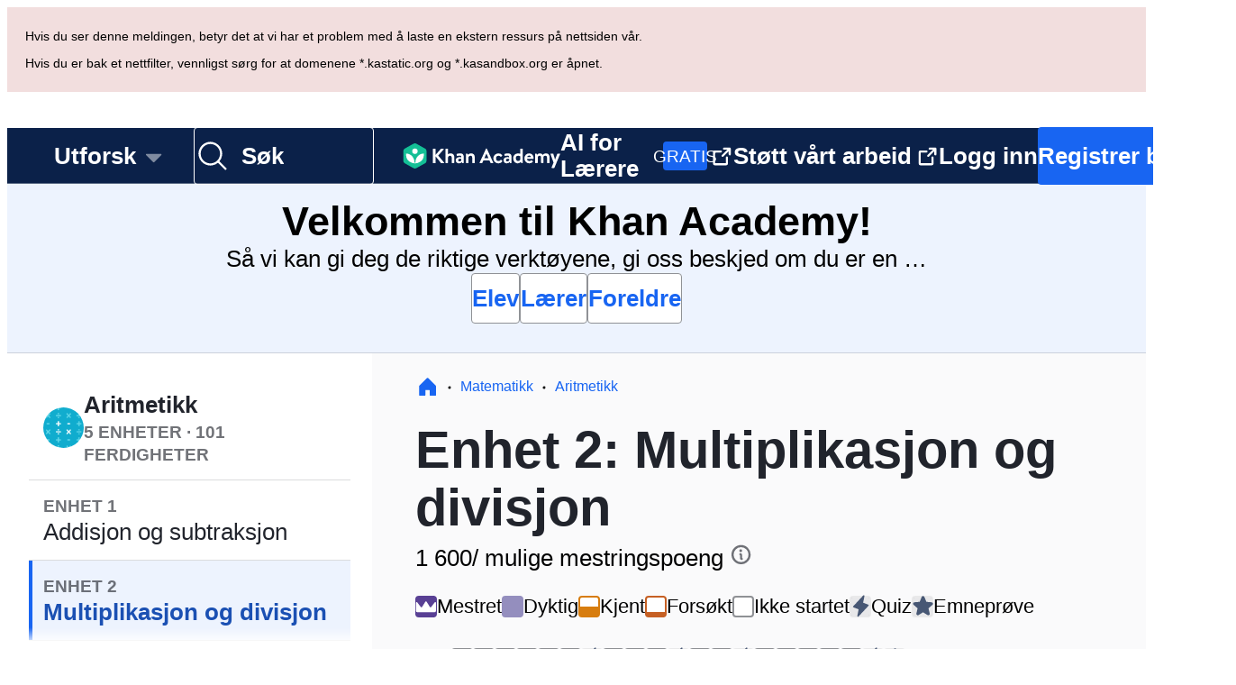

--- FILE ---
content_type: text/javascript
request_url: https://cdn.kastatic.org/khanacademy/616304.a29b7e185d140fc2.js
body_size: 11882
content:
"use strict";(self.webpackChunkkhanacademy=self.webpackChunkkhanacademy||[]).push([["616304"],{466361:function(e){e.exports=JSON.parse('{"30ETT4":["Beklager; siden du pr\xf8vde \xe5 laste, finnes ikke."],"DxWYIs":["G\xe5 til Khan Academy sin hjemmeside"],"XSlm/0":["Hvis problemet vedvarer og du tror noe er galt, vil du v\xe6re grei \xe5 <0>",["0"],"</0>, og s\xe5 kan vi se p\xe5 det."],"CpcmBV":["send oss en rapport"],"UV0J8D":["Amharisk"],"8HV3WN":["Arabisk"],"zoLu4j":["Assamesisk"],"/IkoRr":["Aserbajdsjansk"],"KhEBDR":["Bulgarsk"],"6e+N4u":["Bengali"],"w9VTXG":["Tsjekkisk"],"Fo2vDn":["Dansk"],"DDcvSo":["Tysk"],"CZXzs4":["Gresk"],"lYGfRP":["Engelsk"],"65A04M":["Spansk"],"JFI3iH":["Persisk (farsi)"],"nLC6tu":["Fransk"],"3oTCgM":["Hebraisk"],"mkWad2":["Ungarsk"],"AkeObK":["Armensk"],"BQukYF":["Indonesisk"],"rJl8hp":["Islandsk"],"Lj7sBL":["Italiensk"],"dFtidv":["Japansk"],"17Lyf3":["Georgisk"],"F/vx72":["Kasakhisk"],"h6S9Yz":["Koreansk"],"1v5xlu":["Kirgisisk"],"Ot2qtY":["Litauisk"],"/0YsGP":["Latvisk"],"sBc/n8":["Mongolsk"],"tF97tn":["Malaysisk"],"WRBPIL":["Burmesisk"],"P1x1Fb":["Norsk (bokm\xe5l)"],"KIjvtr":["Nederlandsk"],"trnWaw":["Polsk"],"R7+D0/":["Portugisisk (Brasil)"],"512Uma":["Portugisisk (Portugal)"],"uJc01W":["Rumensk"],"nji0/X":["Russisk"],"dZWZsK":["Amerikansk tegnspr\xe5k"],"paESr6":["Slovakisk"],"LSdcWW":[" "],"pVxf7b":["Albansk"],"9aBtdW":["Serbisk"],"UaISq3":["Svensk"],"fb427h":["Tamilsk"],"Kz91g/":["Tyrkisk"],"V9+2pH":["Ukrainsk"],"b1dG47":["Usbekisk"],"fROFIL":["Vietnamesisk"],"6imsQS":["Kinesisk (forenklet)"],"DM4gBB":["Kinesisk (tradisjonell)"],"7WMgxm":["Innstillinger for informasjonskapsler"],"K9Kun2":["V\xe5re finanser"],"95eO8i":["bunntekst"],"uyJsf6":["Om"],"qdyV/M":["Nyheter"],"k4I7F8":["Innvirkning"],"3uNIbB":["V\xe5rt team"],"PJzAMT":["V\xe5re praktikanter"],"CvSqQ9":["V\xe5re innholdsspesialister"],"Jil/1G":["V\xe5r ledelse"],"9E65Ob":["V\xe5re st\xf8ttespillere"],"9CgBjH":["V\xe5re bidragsytere"],"AranlS":["Karrierer hos Khan Academy"],"V+D/YP":["Karrierer"],"4IGEAO":["L\xe6rerplass"],"jfC/xh":["Kontakt"],"CRzGla":["Hjelp og informasjon"],"2TKQsS":["Brukerst\xf8ttefelleskap"],"ivZpKd":["Del din historie"],"skyYBR":["Presse"],"Ks5GjD":["Last ned v\xe5re apper"],"pLJXWn":["Emner"],"+DEogc":["Bytt spr\xe5k"],"8QSwA8":["bli frivillig"],"UBFThq":["V\xe5rt oppdrag er \xe5 levere gratis utdanning i verdensklasse til alle, over alt."],"M7sk0o":["Khan Academy er en ideell organisasjon."],"+AYB0D":[["donateLink"]," eller ",["volunteerLink"]," i dag!"],"2jJHJV":["Side navigering"],"Emv+V7":["Brukervilk\xe5r"],"LcET2C":["Personvern"],"lRwK0n":["Varsel om informasjonskapsler"],"wZQPfd":["Tilgjengelighetserkl\xe6ring"],"RdmuDi":["F\xf8lg oss p\xe5 Facebook"],"iofwjj":["F\xf8lg oss p\xe5 Twitter"],"LP2oeZ":["F\xf8lg oss p\xe5 Instagram"],"Ng063n":["St\xf8tt v\xe5rt arbeid"],"JNCzPW":["Land"],"J/GZmc":["USA"],"P7k2N+":["Brasil"],"vXIe7J":["Spr\xe5k"],"3c+rtT":["Last ned p\xe5 App Store"],"4+X0DJ":["Skaff deg det i Google Play"],"Bz2rUd":["S\xf8k etter fag, ferdigheter og videoer"],"A1taO8":["S\xf8k"],"wELyS0":["Hopp til hovedinnholdet"],"sQia9P":["Logg inn"],"e+RpCP":["Registrer bruker"],"vcpc5o":["Lukk meny"],"GSr0rF":["\xc5pne meny"],"54A7TN":["meny"],"poutdK":["sideoverskrift"],"0m7I0y":["Beklager! Jeg er deaktivert mens du jobber med vurderinger (quizer, enhetstester, kursutfordringer og mestringsutfordringer). Dette er din sjanse til \xe5 vise hva du kan uten min hjelp.\\n\\nBare start p\xe5 nytt, vent 5 minutter etter at du har lukket, eller fullf\xf8r \xe5pne vurderinger, s\xe5 vil jeg v\xe6re tilbake for \xe5 hjelpe deg med det vanlige arbeidet ditt."],"gicxYl":["Beklager, men jeg er ikke tilgjengelig p\xe5 denne siden. Dette er din sjanse til \xe5 vise hva du vet uten min hjelp. Du klarer dette!"],"I6uwWJ":["[i g\xe5r]"],"9JNVLA":["[i morgen]"],"sTpCUV":["Din l\xe6rer, ",["teacherName"],", har sl\xe5tt p\xe5 Fokusmodus til **",["time"],"**, s\xe5 jeg er ikke tilgjengelig for samtale akkurat n\xe5. Hvem som helst av dine l\xe6rere kan avslutte Fokusmodus n\xe5r som helst."],"4tqRSO":["Det ser ut som du har sl\xe5tt av interesser. For \xe5 aktivere denne aktiviteten, vennligst sl\xe5 p\xe5 interesser i [Khanmigo Innstillinger](",["url"],")."],"gjn6gJ":["Khanmigo-stemme er forel\xf8pig ikke tilgjengelig"],"LYocXy":["Khanmigo-stemme er deaktivert"],"JKxauc":["Sl\xe5 AV Khanmigo-stemme"],"vBf+wr":["Sl\xe5 P\xc5 Khanmigo-stemme"],"TVEatU":["Talegjenkjenning er deaktivert"],"dWNML2":["Sl\xe5 AV talegjenkjenning"],"pKFHf1":["Sl\xe5 P\xc5 talegjenkjenning"],"+lD/SN":[["seconds","plural",{"one":["Ikke levert. Neste fors\xf8k om ","#","s"],"other":["Ikke levert. Neste fors\xf8k om ","#","s"]}]],"u5au4M":["AI-kraft - ",["percentage"],"%"],"/ygwas":["AI Power - ",["percentage"],"%\\nTrafikk - H\xf8y\\nMeldingsgrense - ",["messageLimit"],"/time"],"0ZbqHz":["AI Power - ",["percentage"],"%, Trafikk - H\xf8y, Meldingsgrense - ",["messageLimit"]," meldinger per time"],"bRvZvA":[["currentPage"]," av ",["totalPageCount"]],"3FwMNf":["Enkel"],"Fnc/tx":["Professoraktig"],"SvVF1v":["Din lesestil er n\xe5 satt til ",["0"],". Du kan endre dette n\xe5r som helst i Khanmigo-innstillinger."],"ntZb6F":["Ditt foretrukne spr\xe5k er n\xe5 satt til ",["0"],". Du kan endre dette n\xe5r som helst i Khanmigo Preferanser."],"N3o+Wo":[["languageLocalName"]," - standard"],"kf83Ld":["Noe gikk galt."],"OolvvN":["Oisann. Ser ut til at vi sliter litt med \xe5 laste data fra brukerkontoen du har hos oss."],"FgAxTj":["Logg ut"],"lCF0wC":["Oppdater"],"kU8xDj":["AI for L\xe6rere"],"2POOFK":["Gratis"],"Kzy2d8":["Mer Info"],"sW5OjU":["p\xe5krevd"],"LLAa/9":["Valgfritt"],"y5p2bQ":["Visste du det?"],"XnGvPC":["Uansett hvem du er, vil det \xe5 mestre enda bare \xe9n ferdighet mer p\xe5 Khan Academy gi l\xe6ringsgevinster."],"I4wbpi":["Elevene har brukt ",["actualMinutes"]," milliarder minutters l\xe6ring p\xe5 Khan Academy. ",["approxMinutes"]," milliarder minutter tilsvarer ",["actualYears"]," \xe5r."],"dHTAm0":["L\xe6ringsaktiviteter"],"MNUEEb":["Foreldreverkt\xf8y"],"44n5bf":["L\xe6rerets verkt\xf8y"],"9h7zb4":["Admin verkt\xf8y"],"fWzAbm":["Mine dokumenter"],"mGNs+z":["Skriveveileder"],"YzeZW2":["Skrivecoach (kun engelsk)"],"mALQCE":["Oops. Noe gikk galt. Vennligst pr\xf8v p\xe5 nytt."],"8tjQCz":["Utforsk"],"p6NueD":["NY"],"cV9Teo":["Utforsk menyen"],"4q1KwJ":["Hovedmeny"],"zglT3i":["Velg en kategori for \xe5 se kursene"],"lc8w5L":[["0"]," undermeny\\n"],"mQn6gx":["Om Khan Academy"],"qYpD+t":["Ingen notifikasjoner. Du kan fortsette \xe5 l\xe6re!"],"iDNBZe":["Beskjeder"],"U9EEUz":["Du har en ny melding"],"Ll6jbj":["Sign in to claim your poeng"],"tJU0+a":["Khan Academy Klasserom"],"2XZ3pO":["L\xe6ringsforside"],"FyqC6I":["L\xe6rerpanelet"],"iAq5NJ":["Forelderpanelet"],"n+cdSt":["Administratordashbord"],"Tz0i8g":["Innstillinger"],"c3XJ18":["Hjelp"],"rw3/co":["Brukermeny"],"HMmg5J":["Hvis du er bak et nettfilter, vennligst s\xf8rg for at domenene *.kastatic.org og *.kasandbox.org er \xe5pnet."],"VvXNI+":["Hvis du ser denne meldingen, betyr det at vi har et problem med \xe5 laste en ekstern ressurs p\xe5 nettsiden v\xe5r."],"8OXcXf":["Khan Academy st\xf8tter ikke denne nettleseren."],"WmAVp8":["For \xe5 bruke Khan Academy m\xe5 du bruke en annen nettleser."],"fcsdyP":["Velg ett av valgene nedenfor for \xe5 begynne oppgraderingen."],"RxZ9Rz":["Ops, det oppstod et problem. Du m\xe5 trykke p\xe5 ",["refreshLink"],". Dersom dette problemet fortsetter, ",["issueLink"],"."],"vx1ZqM":["fortell oss"],"zSmxHz":["oppdater"],"+ngee4":["Jeg beklager, jeg har ikke mer AI-kraft for i dag. Kom tilbake til meg i morgen."],"/smmSS":["Veilede meg"],"1okPHv":["Jeg fungerer ikke akkurat n\xe5 fordi jeg kanskje har tekniske problemer. Pr\xf8v igjen senere."],"fdS4Tp":["Jeg har nesten ikke mer AI-kraft igjen. Bare ",["remainingPercent"],"% igjen for i dag. V\xe6r oppmerksom n\xe5r du bruker meg."],"o2CMkd":["Tilbake til l\xe6rerchatten din!\\n\\nDu har igjen alle dine muligheter, og jeg vil v\xe6re den beste l\xe6rerens veileder jeg kan!"],"d046ny":["Dette er elevvisningen din!\\n\\n**Jeg vil svare som jeg ville til noen av dine studenter.** Pr\xf8v meg ut!"],"8w5L2z":["En feil oppstod under gjenopptakelse av denne samtalen. Oppdater siden for \xe5 pr\xf8ve igjen, eller start en ny samtale."],"vPF04k":["Start en ny chat"],"nrFaq8":["Hei. Jeg er Khanmigo - din AI-l\xe6ringsassistent. Jeg bruker kunstig intelligens (AI) for \xe5 hjelpe deg med l\xe6ring og st\xf8tte dine elever i \xe5 n\xe5 sine l\xe6ringsm\xe5l."],"9KpdYV":["Jeg er fortsatt ganske ny, s\xe5 jeg gj\xf8r av og til feil. Hvis du oppdager at jeg gj\xf8r en feil, klikk p\xe5 Tommel Ned-ikonet for \xe5 hjelpe meg \xe5 l\xe6re. Hvis jeg for eksempel gir deg feil matte-svar, klikk Tommel Ned."],"2owsjT":["Noen tips for \xe5 bruke meg trygt:\\n- Inkluder aldri personlige detaljer i meldingene dine til meg.\\n- Hvis du har elever som bruker Khanmigo, bruk chathistorikken til \xe5 gjennomg\xe5 deres interaksjoner med meg."],"xQ7e1K":["Klikk p\xe5 \\"Jeg forst\xe5r\\" for \xe5 starte samarbeidet."],"5ZRfjk":["Jeg forst\xe5r"],"B+a5lu":["Hei. Jeg er ",["CHAT_BOT_NAME"]," - din AI-guide. Jeg bruker kunstig intelligens (AI) for \xe5 hjelpe deg med \xe5 l\xe6re p\xe5 Khan Academy. Det er min favorittaktivitet!"],"Z7obhq":["Jeg er fortsatt ganske ny, s\xe5 jeg gj\xf8r av og til feil. Hvis du oppdager at jeg gj\xf8r en feil, klikk p\xe5 Tommel Ned-ikonet for \xe5 hjelpe meg \xe5 l\xe6re. Hvis jeg for eksempel gir deg feil matte-svar, klikk Tommel Ned."],"tGm0Ui":["Klikk p\xe5 \\"Jeg forst\xe5r\\" for \xe5 starte l\xe6ringen i dag."],"+ZEIt5":["Du har ikke tillatelse til \xe5 se dette innholdet"],"7p5kLi":["Dashbord"],"/+PQ0p":["Mine favoritter"],"hYgDIe":["Opprett"],"aBVFl3":["Differensiere"],"XYLcNv":["St\xf8tte"],"rjZpLn":["L\xe6r"],"g20SMS":["Alle verkt\xf8y"],"+Tikur":["Tildele Flervalg"],"/M65nx":["Lag flervalgskvizer innen ulike emner."],"Nj+Ngg":["Lag Blooket-sp\xf8rsm\xe5l om ulike temaer."],"CS/SbE":["Segmenter Tekst"],"tMBxOA":["Del komplekse tekster opp i oversiktlige seksjoner for enklere elevforst\xe5else."],"vbmUWQ":["Klassenyhetsbrev"],"W50dNO":["Lag engasjerende nyhetsbrev for \xe5 holde foreldrene informert om klasseaktiviteter."],"EBVjqh":["Klassebilde"],"3gVo6T":["Gjennomg\xe5 studentenes prestasjon og trender."],"STbjD9":["Tydelige Veibeskrivelser"],"Ga7ky/":["Generer konsise, lettforst\xe5elige instruksjoner for oppgaver og aktiviteter."],"qBRiWp":["Diskusjonsfremmere"],"8/3TIn":["Lag engasjerende oppfordringer for \xe5 stimulere til meningsfulle klasseromsdiskusjoner."],"aCVoMU":["Avslutt Billetten"],"3/zyuh":["Lag raske vurderinger p\xe5 slutten av leksjonen for \xe5 sjekke elevforst\xe5elsen."],"lurblM":["Morsom klassesammendragsdikt"],"l9/Eie":["Gj\xf8r minneverdige klasse\xf8yeblikk til en kreativ poetisk oppsummering."],"L2iOam":["IEP Assistent"],"ATszcS":["Effektiviser opprettelsen av individuelle utdanningsplaner."],"raPyFk":["Merk: Dette utkastet er en kladd og utgj\xf8r ikke en fullstendig eller endelig IEP. Det trenger videre bearbeiding basert p\xe5 din profesjonelle vurdering, evaluering og analyse. S\xf8rg for at den endelige IEP er tilpasset studentens spesifikke behov og at den f\xf8lger alle gjeldende skoleregler og lovkrav."],"PABCoQ":["Informativ tekst"],"+5oSbW":["Lag informerende tekster for en rekke temaer."],"2eGv97":["L\xe6ringsm\xe5l"],"fhWySS":["Utvikle klare, m\xe5lbare l\xe6ringsm\xe5l for \xe5 veilede undervisning."],"yz86U+":["Lesekrok"],"dNLWvw":["Planlegg engasjerende undervisningsstartere for \xe5 engasjere elever."],"7VH3iq":["Leksjonsplan"],"jUgF81":["Lag strukturerte, detaljerte leksjonsplaner tilpasset l\xe6replanen din og studenten sine behov."],"T/DpUW":["Anbefalingsbrev"],"uR2rux":["Lag personlige anbefalingsbrev."],"lOyyM+":["Niv\xe5"],"QlT8fo":["Juster kompleksiteten i en gitt tekst."],"3kaL7s":["Gj\xf8r det Relevant!"],"digxmc":["Koble leksjonsinnhold til studentenes liv og interesser for \xe5 \xf8ke engasjementet."],"FPglUm":["Flervalg-Quiz"],"+g7tug":["Sp\xf8rsm\xe5lgenerator"],"/WQtks":["Lag sp\xf8rsm\xe5l for et spesifikt innhold."],"uyfMbO":["Generator for virkelige verden kontekst"],"UkRw+r":["Knytt leksjonsemner til engasjerende eksempler og applikasjoner fra det virkelige liv."],"5wpHZE":["Anbefal tildelinger"],"8FGeto":["Motta anbefalinger om hva elevene dine b\xf8r jobbe videre med."],"BMaOsq":["Oppfrisk min kunnskap"],"4sNijO":["Frisk opp din kunnskap i ulike fagomr\xe5der."],"Av4Quo":["Rapportkort Kommentarer"],"eywkhV":["Gen\xe9re personlige, konstruktive kommentar til rapportkort."],"SUMESK":["Rubrikkgenerator"],"tyElK2":["Design klare, detaljerte vurderingsrubrikker for \xe5 sette forventninger og forenkle sk\xe5ringen."],"Zwepwv":["SMART M\xe5lforfatter"],"4Elzs6":["Opprett spesifikke, m\xe5lbare, oppn\xe5elige, relevante og tidsavgrensede m\xe5l."],"mG3XdJ":["Oppsummer studentchatthistorikk"],"loyiva":["F\xe5 innsikt fra oppsummerte hva elevens Khanmigo-chat inneholder."],"7tCbFU":["Tekstumskriver"],"Kjd5mW":["Skreddersy teksten for \xe5 dekke dine undervisningsbehov."],"8y87Qt":["Chat med GPT"],"v6tFeC":["Ha en samtale med GPT-4o mini-modellen."],"sRuvak":["Gjennomg\xe5 dine barns prestasjoner og trender."],"2B2uRU":["Motta anbefalinger om hva dine barn b\xf8r jobbe videre med."],"wsNMma":["Oppsummer barns chathistorikk"],"hgUMw3":["F\xe5 innsikt fra kompileringer av barns Khanmigo chater."],"rlC+mB":["Kurs\xf8versikt"],"xjd6X0":["F\xe5 et sammendrag av elevenes progresjon i et kurs p\xe5 en eller flere skoler."],"wwCRjg":["Skolens nyhetsbrev"],"l2Uboz":["Produser engasjerende nyhetsbrev for \xe5 holde l\xe6rere informert om skolenes aktiviteter."],"RgmNpB":["Genererer sp\xf8rsm\xe5l..."],"bfgr/e":["Sp\xf8rsm\xe5l"],"x5qQ1g":["Svar ",["letter"]],"NOdFZR":["Generer..."],"b3G8+O":["Dette kan ta et par minutter."],"iSht+l":["Dette feltet kan ikke v\xe6re tomt."],"Oi/9VQ":["Dette feltet kan ikke inneholde HTML-tagger."],"nJyysv":["Duplikat svar er ikke tillatt."],"cvWIZI":["Forkast sp\xf8rsm\xe5l"],"OzPckO":["Behold sp\xf8rsm\xe5l"],"STxlMY":["Sp\xf8rsm\xe5lssett tittel"],"n5rGs6":["Beskrivelse av sp\xf8rsm\xe5lssett"],"enzGAL":["Sp\xf8rsm\xe5l"],"6foA8n":["Er du sikker?"],"zLZGr1":["Er du sikker p\xe5 at du vil slette dette sp\xf8rsm\xe5let?"],"dEgA5A":["Avbryt"],"IatsLx":["Slett sp\xf8rsm\xe5l"],"xLGAhW":["Legg til et sp\xf8rsm\xe5l fra Khanmigos kortstokk"],"SHsjTW":[["num","plural",{"one":[["used"]," / ","#"," Tegn"],"other":[["used"]," / ","#"," Tegn"]}]],"YyEvbd":["lukk matte-tastaturet"],"39XxYd":["\xe5pne matte-tastatur"],"UvvCgn":["Inndatafelt for matematikk"],"mmv7Cy":["Fjern markering"],"jJXcKe":["Legg til markering"],"wyOokZ":["Feils\xf8k: ",["error"]],"P6KUyP":["Svaret er nesten riktig, men er ikke skrevet ved hjelp av pi. Skriv svaret ditt som et multiplum av pi, som 12 pi eller 2/3 pi"],"Ctob3N":["Vi kunne ikke forst\xe5 svaret. Kontroller svaret for ekstra tekst eller symboler."],"dPoQy+":["Svaret er nesten riktig, men det m\xe5 forenkles."],"Vg6lSH":["Svaret er nesten riktig, men mangler en <code>\\\\%</code> p\xe5 slutten."],"5FfeVU":["Jeg er en datamaskin. Jeg forst\xe5r bare multiplikasjon hvis du bruker en stjerne (*) som multiplikasjonssymbol."],"sayGrO":["Svaret ditt er tomt."],"+7XVX0":["Vennligst forkort svaret ditt."],"qnjH1N":["Svaret ditt inneholder bruk av variabler med galt fortegn."],"we8KJd":["Svaret ditt inneholder en feil bokstav som variabel."],"FegogK":["Sjekk at du har fylt inn i hver rad."],"GLBKO/":["Ugyldig valg"],"id9kPp":["Beklager, jeg forst\xe5r ikke!"],"tlW4v9":["Tips"],"uxfcrd":["F\xe5 et annet hint"],"y4e1p9":["Beklager, denne delen av sp\xf8rsm\xe5let er ikke lenger tilgjengelig. \uD83D\uDE05 Ikke bekymre deg, du vil ikke bli gradert p\xe5 denne delen. Fortsett videre!"],"tCvvdq":["Pr\xf8v igjen"],"KDw4GX":["Pr\xf8v igjen"],"9td1Wl":["Sjekk"],"NLBmwk":["Riktig!"],"jdU2p1":["Neste sp\xf8rsm\xe5l"],"P+4OPT":["G\xe5 til ",["title"]],"Hp1l6f":["Str\xf8m"],"t2rBZB":["Riktig"],"uUvmBo":["Riktig (valgt)"],"Sewdux":["Feil"],"XQfc1o":["Feil (valgt)"],"BRvU04":["Skjul forklaringen"],"vzH+7Z":["Forklaring"],"OV/JbF":["Vi kunne ikke gradere svaret ditt."],"L3EhRH":["Det ser ut som du mangler noe."],"QpzKWV":["skrev inn et ugyldig svar"],"keIXpv":["et heltall, som $6$"],"Lf87Wq":["en *ekte* br\xf8k, som $1/2$ eller $6/10$"],"NdGXcB":["en *forkortet ekte* br\xf8k, som $3/5$"],"x0k7/G":["en *uekte* br\xf8k, som $10/7$ eller $14/8$"],"YnXyFQ":["en *forkortet uekte* br\xf8k, som $7/4$"],"R75vPI":["et blandet tall, som $1\\\\ 3/4$"],"Jlj2Go":["et *presist* desimaltall, som $0,75$"],"TJyohW":["en prosent, som $12.34\\\\%$"],"Sf4AJx":["et multiplum av pi, som $12$ pi eller $2/3$ pi"],"qVQETK":["**Svaret b\xf8r v\xe6re** "],"aMc5QP":["Ditt svar:"],"fv0fwo":["Klikk for \xe5 legge til punkt"],"cEMEcK":["Klikk for \xe5 legge til hj\xf8rner"],"mDA7px":["Ber\xf8r hver prikk p\xe5 bildet for \xe5 velge de riktige svarene."],"VSIVf5":["Ber\xf8r hver prikk p\xe5 bildet for \xe5 velge et svar."],"KgkL6U":["Klikk p\xe5 hver prikk p\xe5 bildet for \xe5 velge de riktige svarene."],"gHukFm":["Klikk p\xe5 hver prikk p\xe5 bildet for \xe5 velge et svar."],"RD5mEd":["Valg:"],"+PGpFX":[["num","plural",{"one":["#"," svar"],"other":["#"," svar"]}]],"tgSGI1":["Skjul svar-valg"],"DkK8wU":[["num","plural",{"one":["Trekk: ","#"],"other":["Trekk: ","#"]}]],"vppdTO":["Klikk p\xe5 feltene for \xe5 endre lyset."],"rHAKoP":["Du m\xe5 aktivere alle lysene til \xe5 fortsette."],"8iQicA":["S\xf8rg for at du utfyller alle cellene i matrisen."],"jNGzub":["En molekyl\xe6rstrukturtegning. SMILES (forenklet strukturkode for molekyler): ",["content"]],"kB43jn":["Bytt retning"],"lJn4ux":["Gj\xf8re sirkelen \xe5pen"],"7p2s46":["Gj\xf8re sirkelen fylt"],"KlKiWk":["Antall divisioner:"],"4Er+WD":["Kontroller at antallet divisioner er i intervallet ",["divRangeString"],"."],"yqIcUX":["linjer ",["lineRange"]],"o5nRMM":["linje ",["lineNumber"]],"7s0l40":["Symbolet ",["questionSymbol"]," indikerer at sp\xf8rsm\xe5l ",["questionNumber"]," refererer til delen av frasen."],"JT+otx":["Symbolet ",["sentenceSymbol"]," indikerer at f\xf8lgende setning er referert til i en oppgave."],"bEBWJ5":["Linje"],"zdXFxN":["Begynnelsen p\xe5 lesefrasen."],"kZwnd0":["Begynnelsen p\xe5 lesefrasen fotnoter."],"CpfhFc":["Slutten av lesefrasen."],"lWJfnk":["[Mark\xf8r for oppgave ",["number"],"]"],"DAJnrL":["[Sirkelmark\xf8r ",["number"],"]"],"QNk2ob":["[Sentning ",["number"],"]"],"OiWWrh":["Trekk i punktene for \xe5 lage grafen"],"FtNmL+":["Trykk for \xe5 legge til punkter"],"ocUvR+":["Usant"],"c+xCSz":["Sant"],"1UzENP":["Nei"],"l75CjT":["Ja"],"TOrfXA":["Vennligst velg rett antall svaralternativer."],"4qU+5W":["\'Ingen av svaralternativene ovenfor\' kan ikke velges n\xe5r andre svaralternativer er valgt."],"uNJyL5":["Ingen av svaralternativene ovenfor"],"ZMrarH":["Velg ",["numCorrect"]," svaralternativer:"],"gWOExU":["Velg alle svaralternativene som er riktige:"],"RB2plc":["Velg ett svaralternativ:"],"dhUvvc":["(Svaralternativ ",["letter"],", valgt, riktig)"],"rxOP8c":["(Svaralternativ ",["letter"],", riktig)"],"97ABOL":["(Svaralternativ ",["letter"],", valgt, feil)"],"r0fz3q":["(Svaralternativ ",["letter"],", feil)"],"om7R2V":["(Svaralternativ ",["letter"],", valgt)"],"gx/+Sg":["(Svaralternativ ",["letter"],")"],"MIwvh6":["ikke valgt"],"ztj5cZ":[["num","plural",{"one":["#"," valg valgt"],"other":["#"," valg valgt"]}]],"X4SpWq":["Gjenopprett"],"pU0klC":["\xc5pne meny for svaralternativ ",["letter"]],"3kD9EP":["Bla svar"],"N1pB5g":["Rull for \xe5 se starten av innholdet"],"nYgFBk":["Rull for \xe5 se slutten av innholdet"],"fzazy4":["Reaksjonspil peker mot h\xf8yre."],"0W+6G5":["Jeg forst\xe5r ikke disse enhetene."],"HiYbTA":["Sjekk dine store tall."],"fdJpUH":["Det svaret er numerisk feil."],"iuaqjl":["Sjekk dine enheter."],"/FXKlc":["Jeg forst\xe5r det ikke"],"Z3FXyt":["Laster inn..."],"AKljty":["Se videotranskripsjon"],"Wy3vms":["Khan Academy videoomslag"],"h5X1Va":["matematikktastatur"],"SdDkl5":["Bruk tastatur/mus til \xe5 samhandle med matematiske inntastingsfelt"],"w4dnQV":["Beklager, denne simuleringen kan ikke lastes."],"Fx/ekI":["Beklager, denne simuleringen er ikke tilgjengelig p\xe5 ditt spr\xe5k."],"sLtxk1":["Velg et svar"],"vgPh2K":["Legg til punkt"],"IDPte7":["Fjern punkt"],"R+9X05":["Trykk Shift + Enter for \xe5 samhandle med grafen"],"OGGVXp":["Interaktive elementer: ",["elements"]],"3bsZe/":["Ingen interaktive elementer"],"fQcvQA":["Lukk form"],"ckQ88l":["\xc5pne figur"],"FP1nij":["Bruk fane-tasten for \xe5 flytte gjennom de interaktive elementene i grafen. N\xe5r et interaktivt element har fokus, bruk Control + Shift + Pil for \xe5 flytte det."],"U6Jyjm":["Trykk Shift + Enter for \xe5 samhandle med grafen. Bruk fane-tasten til \xe5 flytte gjennom de interaktive elementene i grafen og f\xe5 tilgang til diagramhandlingsskjemaet. N\xe5r et interaktivt element har fokus, bruk kontroller + Shift + piler for \xe5 flytte den eller bruke Slett-tasten for \xe5 fjerne den fra grafen. Bruke knappene i handlingslinjen for \xe5 legge til eller justere elementer i grafen."],"kgDQJI":["Punkt ",["num"]," ved ",["x"]," komma ",["y"],"."],"nLrxxb":["En sirkel p\xe5 et koordinatplan."],"PSexDz":["Sirkel. Midtpunktet er p\xe5 ",["centerX"]," komma ",["centerY"],"."],"cbbQfV":["H\xf8yre radius endepunkt ved ",["radiusPointX"]," komma ",["radiusPointY"],"."],"RZP1Qy":["Venstre radius endepunkt ved ",["radiusPointX"]," komma ",["radiusPointY"],"."],"yO4jfs":["Sirkelradius er ",["radius"],"."],"huuq8Z":["Poeng p\xe5 sirkelen ved ",["point1X"]," komma ",["point1Y"],", ",["point2X"]," komma ",["point2Y"],", ",["point3X"]," komma ",["point3Y"],", ",["point4X"]," komma ",["point4Y"],"."],"DVU4ua":["En linje p\xe5 et koordinatplan."],"U3uJCq":["Linjen har to punkter, punkt 1 ved ",["point1X"]," komma ",["point1Y"]," og endepunkt 2 ved ",["point2X"]," komma ",["point2Y"],"."],"GaMeME":["Vinkelen \xf8ker fra venstre til h\xf8yre."],"kRnJn7":["Vinkelen avtar fra venstre til h\xf8yre."],"9Atq97":["Stigningen er null."],"zgvSjF":["Vinkelen er ikke definert."],"KXI9IS":["Linjen krysser X-aksen ved ",["xIntercept"]," komma 0."],"VyLaqb":["Linjen krysser Y-aksen ved 0 komma ",["yIntercept"],"."],"hu7r4T":["Linjen krysser X-aksen ved ",["xIntercept"]," komma 0 og Y-aksen ved 0 komma ",["yIntercept"],"."],"Am0Et1":["Linjen krysser X- og Y-aksene ved grafens opprinnelse."],"6y6CWm":["Linje som g\xe5r gjennom punkt ",["point1X"],", ",["point1Y"]," og punkt ",["point2X"],", ",["point2Y"],"."],"E1z9u1":["Punkt 3, som avsluttes ved ",["x"]," komma ",["y"],"."],"qewiPg":["Punkt 2, som avsluttes ved ",["x"]," komma ",["y"],"."],"YwCW2k":["Punkt 1 vertex i ",["x"]," komma ",["y"],". Vinkel",["angleMeasure"],"-grader."],"Np8I/a":["En vinkel p\xe5 et koordinatplan."],"zmaaZY":["Vinkeltiltaket er ",["angleMeasure"]," grader med vertex ved ",["vertexX"]," komma ",["vertexY"],", et poeng ved oppstart av siden av ",["startingSideX"]," i komma ",["startingSideY"]," og et punkt p\xe5 slutten av siden ",["endingSideX"]," komma ",["endingSideY"]],"E5CRTj":["En vinkel formet av tre punkter. Vertex er ved ",["vertexX"]," komma ",["vertexY"],". Startsiden er p\xe5 ",["startingSideX"]," komma ",["startingSideY"],". Sluttsidepunktet ligger p\xe5 ",["endingSideX"]," komma ",["endingSideY"],"."],"BjaBKq":["En linje p\xe5 et koordinatplan."],"QhEJ0f":[["countOfSegments"]," linjestykker p\xe5 et koordinatplan."],"91Oc+r":["Segment ",["indexOfSegment"],": Endepunkt 1 ved ",["point1X"],", ",["point1Y"],". Endepunkt 2 ved ",["point2X"],", ",["point2Y"],"."],"pyGqxT":["Endepunkt 1 ved ",["point1X"]," komma ",["point1Y"],". Endepunkt 2 ved ",["point2X"]," comma ",["point2Y"],"."],"AQT1H9":["Stykkelengde p\xe5 ",["length"]," enheter."],"Fkzr5o":["Endepunkt ",["endpointNumber"]," ved ",["x"]," komma ",["y"],"."],"x9SC8p":["Endepunkt ",["endpointNumber"]," p\xe5 linjesegment ",["indexOfSegment"]," ved ",["x"],", ",["y"],"."],"k6JF5o":["Stykke ved ",["point1X"]," komma ",["point1Y"]," til ",["point2X"]," komma ",["point2Y"],"."],"gRBJGO":["To linjer p\xe5 et koordinatplan."],"+okpTs":["Linje ",["lineNumber"]," har to punkter: punkt 1 ved ",["point1X"],", ",["point1Y"]," og punkt 2 ved ",["point2X"],", ",["point2Y"],"."],"nM+54+":["Punkt ",["pointSequence"]," p\xe5 linje ",["lineNumber"]," ved ",["x"]," komma ",["x"],"."],"A7AbU6":["Linje ",["lineNumber"]," g\xe5r gjennom punkt ",["point1X"],", ",["point1Y"]," og punkt ",["point2X"],", ",["point2Y"],"."],"VtD2bp":["Linje 1 og linje 2 skj\xe6ringspunkt ved punkt ",["x"]," komma ",["y"],"."],"FTSxWa":["Linje 1 og linje 2 er parallelle."],"xDNQkv":["En str\xe5le i et koordinatsystem."],"2TG++h":["Endepunktet er p\xe5 ",["point1X"]," komma ",["point1Y"]," og str\xe5len g\xe5r gjennom punkt ",["point2X"]," komma ",["point2Y"],"."],"35QpO1":["Avslutte med endepunkt ",["point1X"]," komma ",["point1Y"]," som g\xe5r gjennom punkt ",["point2X"]," komma ",["point2Y"],"."],"mEQFIX":["Endepunkt ved ",["x"]," komma ",["y"],"."],"vbQzjP":["Gjennom punkt ved ",["x"]," komma ",["y"],"."],"XFmi6w":["En parabola p\xe5 et 4-kvadrant koordinatplan."],"5fsEZM":["Parabolen \xe5pner oppover."],"ESPpdD":["Parabolen \xe5pner nedover."],"ZuZO3K":["Vertex st\xe5r ved opprinnelsen."],"Ps07tP":["Vertex er p\xe5 X-aksen."],"5Pbm3U":["Vertex er p\xe5 Y-aksen."],"OmaTvY":["Vertex er i kvadrant ",["quadrant"],"."],"uHHR7p":["X-avskj\xe6ringene er p\xe5 ",["intercept1"]," komma 0 og ",["intercept2"]," komma 0."],"eHnR4L":["X-skj\xe6ringspunktet er ved ",["intercept"]," komma 0."],"vihHPe":["Y-skj\xe6ringspunktet er ved 0 komma ",["intercept"],"."],"emZ+Ap":["Punkt ",["pointNumber"]," p\xe5 parabola ved utgangspunktet."],"6RzeoV":["Punkt ",["pointNumber"]," p\xe5 parabola ved ",["x"]," komma ",["y"],"."],"qA0Gpd":["Punkt ",["pointNumber"]," p\xe5 parabola i kvadrant ",["quadrant"]," ved ",["x"]," komma ",["y"],"."],"3i/6hR":["Parabola med punkter ved ",["point1X"]," komma ",["point1Y"],", ",["point2X"]," komma ",["point2Y"],", og ",["point3X"]," komma ",["point3Y"],"."],"Vl4iyQ":["En polygon."],"eUh+Ca":["En polygon p\xe5 et koordinatplan."],"1ox2a4":["En polygon har ",["num"]," punkter."],"ktZWtR":["Polygon har ett punkt."],"sxDuRW":["En polygon med ",["num"]," punkter."],"g1ikXT":["En polygon med ett punkt."],"GcJFyV":["Vinkel tiln\xe6rmet lik ",["angle"]," grader."],"Bdu3IJ":["Vinkel lik ",["angle"]," grader."],"sXlAag":["Et linjestykke, lengde er lik ",["length"]," enheter, kobles til punkt ",["pointNum"],"."],"6bHCpd":["Et linjestykke, lengde er tiln\xe6rmet lik ",["length"]," enheter, kobles til punkt ",["pointNum"],"."],"t7ffMh":["Et tomt koordinatplan."],"rijcUu":["En sinusoidfunksjon p\xe5 et koordinatplan."],"8P4KJ0":["Midtlinjeseksjonen ved ",["x"]," komma ",["y"],"."],"twQYjK":["Maksimum poeng ved ",["x"]," komma ",["y"],"."],"2LQnLb":["Minstepunkt ved ",["x"]," komma ",["y"],"."],"VwQ/Bj":["Linje gjennom punkt ved ",["x"]," komma ",["y"],"."],"JLCced":["Grafen viser en b\xf8lge med en minimumsverdi p\xe5 ",["minValue"]," og en maksimumsverdi p\xe5 ",["maxValue"],". B\xf8lgen fullf\xf8rer en full syklus fra ",["cycleStart"]," til ",["cycleEnd"],"."],"ROxkZQ":["Sinusoidgraf med midtlinje-punkt ved ",["point1X"]," komma ",["point1Y"]," og ekstremt punkt ved ",["point2X"]," komma ",["point2Y"],"."],"bAzpn7":["Utforsk bilde"],"BL0nv+":["Utforsk bilde og beskrivelse"],"Nu4oKW":["Beskrivelse"],"uM04un":["Zoom bilde."],"4MekIy":["Nullstill zoom."],"6Sr8aP":["Trykk med en eller to fingre for \xe5 \xe5pne tastaturet"],"GM/Lgk":["f\xf8r ",["obj"]],"bpR2k4":["etter ",["obj"]],"IFoxod":["begynnelsen av ",["obj"]],"15ASZJ":["slutten av ",["obj"]],"wKNXrH":["Baselinje"],"6DPjZO":["Hevet skrift"],"Wz03aF":[["obj"]," valgt"],"bSD4iT":["intet svar"],"9S4K+X":["ingenting er valgt"],"Hio464":["ingenting til h\xf8yre"],"cC6FFi":["ingenting til venstre"],"9Ofk3z":["blokken er tom"],"1/ZMr+":["ingenting over"],"rraxl8":["Pluss"],"bq+BHg":["Negativt"],"ImjQxJ":["Multipliser"],"i2n70Z":["Divider"],"fifgJa":["Desimal"],"PM/iGg":["Prosent"],"mJNrXa":["Multipliser"],"ARmlms":["Likhetstegnet"],"rqxxWT":["Er ikke lik-tegn"],"gSOAwP":["St\xf8rre enn-tegn"],"VsnSOC":["Mindre enn-tegn"],"Tbu1k2":["St\xf8rre enn- eller er lik-tegn"],"RrwJjN":["Mindre enn- eller er lik-tegn"],"6WL7XQ":["Br\xf8k, med n\xe5v\xe6rende uttrykk i teller"],"/hDZL5":["Br\xf8k, unntatt n\xe5v\xe6rende uttrykk"],"ueuu8m":["Egendefinert eksponent"],"4pd4Pk":["Kvadrat"],"yVFW0U":["Kube"],"C0MmqX":["Kvadratrot"],"16re4f":["Kubikkrot"],"PtMkua":["Rottegn med egendefinert rot"],"rCUg1X":["Venstre parentes"],"VXSeRt":["H\xf8yre parentes"],"f1vh+J":["Naturlig logaritme"],"6lpSC8":["Logaritme med grunntall 10"],"mcyVR4":["Logaritme med egendefinert grunntall"],"BZuUZK":["Sinus"],"Xhac7d":["Cosinus"],"vdjzRn":["Pil opp"],"hLp4J6":["H\xf8yrepil"],"yWXI3x":["Pil ned"],"oxoq/h":["Venstrepil"],"ktWv0P":["Naviger til h\xf8yre ut av et sett med parentes"],"Cfutx8":["Naviger til h\xf8yre ut av en eksponent"],"RLUUTR":["Naviger til h\xf8yre, ut av et grunntall"],"FCMJOF":["Naviger til h\xf8yre til telleren i br\xf8ken"],"twuKoh":["Naviger til h\xf8yre ut a telleren og inn i nevneren"],"DRBR2Q":["Naviger til h\xf8yre ut av nevneren i br\xf8ken"],"cnGeoo":["Slett"],"V2BVo8":["Avsl\xe5"],"MOgPuS":["Kursutfordring"],"gzFv/c":["Mestringsutfordring"],"tkDYSE":[["hours","plural",{"one":["#"," time"],"other":["#"," timer"]}]],"Pfatg8":[["minutes","plural",{"one":["#"," minutt"],"other":["#"," minutter"]}]],"iL/HBr":[["seconds","plural",{"one":["#"," sekund"],"other":["#"," sekunder"]}]],"A7Ty43":[["hours"]," og ",["minutes"]],"nnb8EM":[["minutes"]," og ",["seconds"]],"Z8qKD7":[["numberOfQuestions","plural",{"one":["#"," sp\xf8rsm\xe5l"],"other":["#"," sp\xf8rsm\xe5l"]}]],"pweQhI":["\xd8velse: ",["title"]],"m737JL":[["count","plural",{"one":[["title"],": ","#"," sp\xf8rsm\xe5l"],"other":[["title"],": ","#"," sp\xf8rsm\xe5l"]}]],"LxT/yl":["Emnepr\xf8ve"],"4obbuE":["Kurs: (",["courseName"]],"f6e0Ry":["Artikkel"],"iZWlw6":["Utfordring"],"50/FGa":["\xd8velse"],"jijeT/":["Interaktiv"],"e0NrBM":["Prosjekt"],"dIZ/63":["Gjennomgang"],"Qh4LTk":["AI Guide Aktivitet"],"IwICMB":["Kjent"],"aWz9oe":["Dyktig"],"cLN10o":["Mestret"],"kXdiam":["Fors\xf8kt"],"mu1gVr":["Ikke startet"],"whAdCm":["Kjenskap • ",["percentage"]," %"],"Pplo46":["Dyktig • ",["percentage"]," %"],"JUfC0q":["Mestret• ",["percentage"]," %"],"FihlFF":["Fors\xf8kt • ",["percentage"]," %"],"Vsep/e":["Kursutfordring: ",["percentage"],"%"],"QEiQbx":["Test ",["quizIndex"],": ",["percentage"]," %"],"GCMaO8":["Emnepr\xf8ve: ",["percentage"]," %"],"E8w8kf":["Test ",["quizNumber"]],"Uxurtc":["Enhet ",["unitIndex"]],"+rS0Df":["Enhet ",["unitIndex"],": ",["unitTitle"]],"F0QZQY":[["0"]," enheter"],"XntLt/":[["0"]," ferdigheter"],"olfbVq":["Leksjon ",["lessonNumber"],": ",["title"]],"hSsySs":["Frist ",["0"]],"sH4/8S":["Neste: leksjon ",["lessonNumber"]],"FVo453":["Neste: emne ",["unitNumber"]],"pWYkXW":["Neste: test ",["quizNumber"]],"ZAQ3tn":["Du jobber med kartakselerator. ",["translatedTitle"],"."],"yhmwtv":["Du jobber med kartakselerator. ",["0"],": ",["translatedTitle"],"."],"bEwqee":["[Feilkode: ",["code"],"]"],"q8Du+T":["Kursmestring: ",["masteryPercent"],"%"],"c/LymQ":["Enhetsmestring: ",["masteryPercent"],"%"],"IsrRmz":["Enhetens mestringspoeng: ",["0"]," / ",["1"]],"IO4khi":["Kursmestringspoeng: ",["0"]," / ",["1"]],"Q4HzYY":[["0"],"/ mulige mestringspoeng"]}')}}]);

--- FILE ---
content_type: text/javascript
request_url: https://cdn.kastatic.org/khanacademy/956693.d40f766a45639b2f.js
body_size: 82799
content:
"use strict";(self.webpackChunkkhanacademy=self.webpackChunkkhanacademy||[]).push([["956693"],{51058:function(e){e.exports=JSON.parse('{"X7283E":["Test ",["0"]],"LxT/yl":["Emnepr\xf8ve"],"45ZYJb":["Mine oppdrag"],"F6pfE9":["Aktiv"],"Ff0Dor":["Tidligere"],"ejz5bb":["Se tidligere oppdrag"],"DHhJ7s":["Tidligere"],"fOylJL":["Se neste oppdrag"],"hXzOVo":["Neste"],"mYKxpV":["Denne datoen er i fortiden."],"WQNKcV":["Startdato m\xe5 v\xe6re f\xf8r fristdato"],"esJzMQ":["Fristdato m\xe5 v\xe6re etter startdato"],"nABHZE":["Forfallsdato m\xe5 v\xe6re f\xf8r den maksimalt tillatte datoen"],"2cK9wh":["[I g\xe5r]"],"TQm/kZ":["[I dag]"],"AP2b8W":["[I morgen]"],"r5Nm+u":["Dette oppdraget har ikke noe innhold."],"lWT88s":["Du har ingen oppdrag."],"290lcR":["Du har ingen tidligere oppdrag"],"0dtKl9":["Oppdrag"],"F7Whqu":["Denne tildelingen er ikke tilgjengelig fordi aktiviteten ikke lenger er tilgjengelig for studenter."],"pMkqD1":["Denne oppgaven er ikke tilgjengelig fordi du ikke har tilgang til Khanmigo."],"uYbdIb":["Fristdato og -tid"],"qqWcBV":["Fullf\xf8rt"],"YOZb4d":["Ikke fullf\xf8rt"],"v39wLo":["Fortsett"],"KDw4GX":["Pr\xf8v igjen"],"lZw9AX":["Vis alle"],"0XkWIZ":["Khanmigo-chat fra ",["0"]],"LcET2C":["Personvern"],"EGhCC8":["Denne chatten er ikke lenger tilgjengelig."],"3Rm7ik":["Det har blitt fjernet fra chathistorikken i samsvar med v\xe5re slettingspraksiser"],"vERlcd":["Profil"],"Fry9bH":["Khanmigo Sett Chat-historikk"],"wW1cgr":["Lukk Khanmigo-menyen"],"dh+z3m":["\xc5pne Khanmigo-menyen"],"FScIHE":["Tildel aktivitet"],"J7Fu2r":["Start verkt\xf8yet p\xe5 nytt"],"HXKckj":["Oppdater chat"],"7uG7ZX":["Khanmigos garderobe"],"Sdv6pQ":["Chathistorikk"],"Q6hhn8":["Preferanser"],"rTFusU":["Khanmigo-aktivitet"],"50/FGa":["\xd8velse"],"f6e0Ry":["Artikkel"],"LcvuY3":["Tema -  emnepr\xf8ve"],"ylaWz8":["Temaquiz"],"opree/":["Notatblokk"],"iZWlw6":["Utfordring"],"jijeT/":["Interaktiv"],"e0NrBM":["Prosjekt"],"dIZ/63":["Gjennomgang"],"C4Ljxp":["Kursutfordring"],"yz7wBu":["Lukk"],"e/TJeK":["Dine endringer har blitt lagret."],"jnaSrf":["Det ser ut som tildelingen av \xab",["title"],"\xbb mislyktes. Vennligst pr\xf8v igjen!"],"9yJM/l":["Ops! Det ser ut som tildeling av ",["failedCount"]," oppdrag mislyktes. Vennligst pr\xf8v igjen!"],"F6HQce":["Du tildelte \xab",["title"],"\xbb til fremtidige studenter i klassen din ",["studentListName"],"."],"HhRwZP":[["studentCount","plural",{"one":["Du tildelte \xab",["title"],"\xbb til ","#"," student i klassen din ",["studentListName"],"."],"other":["Du tildelte \xab",["title"],"\xbb til ","#"," studenter i klassen din ",["studentListName"],"."]}]],"SaKWvI":["Du tildelte “",["title"],"” til ",["studentListName"],"."],"hnDku+":["Du tildelte \xab",["title"],"\xbb til ",["classCount"]," klasser."],"G9QEyC":["Du tildelte “",["title"],"” til ",["classCount"]," barn."],"jQdRkC":["Du opprettet ",["contentCount"]," oppgaver til fremtidige studenter i klassen din ",["studentListName"],"."],"4mE5TW":[["studentCount","plural",{"one":["Du tildelte ",["contentCount"]," enheter til ","#"," elev i klassen ",["studentListName"],"."],"other":["Du tildelte ",["contentCount"]," enheter til ","#"," elever i klassen ",["studentListName"],"."]}]],"vijqNb":["Du tildelte ",["contentCount"]," elementer til ",["studentListName"],"."],"5sS9wq":["Du tildelte ",["contentCount"]," enheter til ",["classCount"]," klasser."],"C2/95q":["Du tildelte ",["contentCount"]," elementer til ",["classCount"]," barn."],"n5f9ou":["Det ser ut som lagringen av \xab",["title"],"\xbb mislyktes. Pr\xf8v p\xe5 nytt!"],"u0SqhJ":["Ops! Det ser ut som lagring av ",["failedCount"]," oppdrag mislyktes. Vennligst pr\xf8v igjen!"],"Lv2K2z":["Du lagret \xab",["title"],"\xbb for fremtidige studenter i klassen ",["studentListName"],"."],"5lt34x":[["studentCount","plural",{"one":["Du lagret \xab",["title"],"\xbb til ","#"," student i klassen ",["studentListName"],"."],"other":["Du lagret \xab",["title"],"\xbb til ","#"," studenter i klassen ",["studentListName"],"."]}]],"zdFkH0":["Du lagret “",["title"],"” til ",["studentListName"],"."],"SLc0vs":["Du lagret \xab",["title"],"\xbb til ",["classCount"]," klasser."],"W/XFVf":["Du lagret “",["title"],"” til ",["classCount"]," barn."],"NF31a2":["Du lagret ",["contentCount"]," artikler til fremtidige studenter i klassen ",["studentListName"],"."],"Sjqu3w":[["studentCount","plural",{"one":["Du lagret ",["contentCount"]," enheter til ","#"," elev i klassen ",["studentListName"],"."],"other":["Du lagret ",["contentCount"]," enheter til ","#"," elever i klassen ",["studentListName"],"."]}]],"CkLafJ":["Du lagrer ",["contentCount"]," elementer til ",["studentListName"],"."],"zKEefI":["Du lagret ",["contentCount"]," enheter til ",["classCount"]," klasser."],"Q3jsUl":["Du lagret ",["contentCount"]," elementer til ",["classCount"]," barn."],"XI3AJ9":["Ops! Du har allerede opprettet dette oppdraget for denne/disse eleven(e) med denne fristen."],"ZBrxj7":["Se lagrede oppdrag"],"qoXh9S":["Vis oppgaver"],"10Xyas":["G\xe5 til panel"],"v40pC9":["Ops! Det ser ut som redigering av ",["0"]," mislyktes. Vennligst pr\xf8v igjen!"],"c5hYsw":["Du redigerte ",["0"]," i ",["1"],"."],"IVt99r":["Du redigerte ",["0"]," i din klasse ",["1"],"."],"1eDVZ5":["Velg ingen barn"],"oO3Vja":[["numClasses","plural",{"one":["Velg ","#"," barn "],"other":["Velg alle ","#"," barn "]}]],"3AcDp9":["Ingen barn"],"LWHaak":[["numSelectedValues","plural",{"one":["#"," barn"],"other":["#"," b\xf8rn"]}]],"fgNw3S":["Alle barn"],"YC8nP3":["Velg ingen klasser eller barn"],"wE2Kmy":[["numClasses","plural",{"one":["Velg ","#"," klasse og barn"],"other":["Velg alle ","#"," klasser og barn "]}]],"FivMy6":["Ingen klasser eller barn"],"w9eznn":[["numSelectedValues","plural",{"one":["#"," klasse og barn"],"other":["#"," klasser og barn"]}]],"CBiPXq":["Alle klasser og barn"],"8A3z1p":["Velg null klasser"],"+2t5bv":[["numClasses","plural",{"one":["Velg ","#"," klasse"],"other":["Velg alle ","#"," klasser"]}]],"PEm6Qv":["Ingen klasser"],"QROzS1":[["numSelectedValues","plural",{"one":["#"," klasse"],"other":["#"," klasser"]}]],"5TsZu1":["Alle klasser"],"3xf5dD":["Ingen elever"],"Z3FXyt":["Laster inn..."],"YmTUPR":["Alle fremtidige studenter"],"oRnAxO":["Alle elever"],"z2Xjq7":["Velg null elever"],"t++s1M":[["numStudents","plural",{"one":["Velg ","#"," elev"],"other":["Velg alle ","#"," elever"]}]],"F7Zoo9":[["numSelectedValues","plural",{"one":["#"," elev"],"other":["#"," elever"]}]],"j2sMpd":["Du fullf\xf8rte ditt oppdrag for <0>",["studentListName"],"</0>."],"uU3bTc":["Du fullf\xf8rte ditt oppdrag!"],"KkA/R9":[["0","plural",{"one":["Slette ","#"," oppdrag?"],"other":["Slette ","#"," oppdrag?"]}]],"MYsq90":[["0","plural",{"one":["#"," oppdrag vil bli fjernet fra klassen din. Fullf\xf8ring og rapporter vil ogs\xe5 bli slettet."],"other":["#"," oppdrag vil bli fjernet fra klassen din. Fullf\xf8ring og rapporter vil ogs\xe5 bli slettet."]}]],"BrGCJE":[["failedCount","plural",{"one":["Ops! Det ser ut som sletting av ","#"," oppdrag mislyktes. Vennligst pr\xf8v igjen!"],"other":["Ops! Det ser ut som sletting av ","#"," oppdrag mislyktes. Vennligst pr\xf8v igjen!"]}]],"A0Jl1Z":["Du slettet ",["successCount"]," oppgave(r) fra ",["studentListName"],", men det ser ut som sletting av ",["failedCount"]," oppgave(r) mislyktes. Vennligst pr\xf8v igjen."],"h5UHjc":[["successCount","plural",{"one":["Du slettet ","#"," oppgave fra ",["studentListName"],"."],"other":["Du slettet ","#"," oppgaver fra ",["studentListName"],"."]}]],"g9RkG1":["Du slettet ",["successCount"]," oppdrag fra din klasse ",["studentListName"],", men det ser ut som sletting av ",["failedCount"]," oppdrag mislyktes. Vennligst pr\xf8v igjen."],"J4frSO":[["successCount","plural",{"one":["Du slettet ","#"," oppdrag fra din klasse ",["studentListName"],"."],"other":["Du slettet ","#"," oppdrag fra din klasse ",["studentListName"],"."]}]],"VzKOLT":["Ja, slett (",["num"],")"],"dEgA5A":["Avbryt"],"EF2EU9":["Sletter..."],"pqB8qI":["Bekreft tildeling (",["itemCount"],")"],"uu1Mak":["Tildel (",["itemCount"],")"],"RacjV6":[["itemCount","plural",{"one":["Tildel ","#"," enhet"],"other":["Tildel ","#"," enheter"]}]],"qefZJw":["Kopier oppgave"],"UmWDb3":["Rediger oppdrag"],"vHEAsw":["Lagrer endringer..."],"kaEPzR":["Tildel"],"rMNcuR":["Bekreft endringene (1)"],"KEE4iP":["Bekreft tildeling "],"mosN0Q":["Du gj\xf8r endringer i et eksisterende oppdrag."],"we2K44":["Hver elev som fjernes vil miste oppdragsdata."],"bPZQHI":["Innstillingene vil gjelde for alle de valgte oppgavene."],"Whr/lp":["Klassetrinn"],"UbsEjr":["7. klasse"],"6gbso/":["8. klasse"],"jmwSr7":["9. klasse"],"ucUZlb":["10. klasse"],"xREiCN":["11. klasse"],"IuRe3V":["12. klasse"],"qyI0Y8":["Essaytype"],"U2cYHP":["Overtalende/argumenterende"],"5k6UZ5":["Forklarende/ekspositorisk"],"/ePIH1":["Litter\xe6r analyse"],"KfVzR9":["Essay-instruksjoner"],"h68CBy":["Minimum ordtelling"],"aZpwPN":["Legg inn essay-instruksjonene for elevene dine her. V\xe6r s\xe5 spesifikk og detaljert som mulig i instruksjonene slik at Khanmigos kan hjelpe elevene bedre."],"O4KyBr":["Det er et maksimalt ordantall p\xe5 1750."],"WAyrTF":[["0","plural",{"one":["Oppfordringen/Instruksjonen i essayet b\xf8r v\xe6re minst ","#"," ord langt"],"other":["Oppfordringen/Instruksjonen i essayet b\xf8r v\xe6re minst ","#"," ord langt"]}]],"a/jexS":["Eksempel: Persuasive Essay for Curfew for Teenagers"],"98kqZW":["Velg klassetrinn"],"GVXYqR":["Velg en essaytype"],"hliy72":["Eksempel: B\xf8r foreldre p\xe5legge ten\xe5ringer hjemmetider? Hvorfor eller hvorfor ikke? Ta en stilling etter \xe5 ha gjennomf\xf8rt din egen forskning og skriv et essay som uttrykker din oppfatning. Ha en klar innledning og bruk bevis fra p\xe5litelige kilder for hver side. Pek ut styrker og begrensninger ved begge."],"w8K4jM":["Dine tilpassede instruksjoner for eleven"],"LHYHso":["Oppdrafstittel er p\xe5krevd"],"etIUvG":["Oppgavetittel m\xe5 v\xe6re ",["TITLE_MAX_CHARACTERS"]," tegn eller mindre"],"dt42rx":["Minste ordantall m\xe5 v\xe6re et tall st\xf8rre enn 0"],"0ka5aM":["Minste ordantall m\xe5 v\xe6re et tall under 1750"],"ELUW0J":["Det oppstod en feil under lasting av tilpasningsalternativer. Pr\xf8v igjen senere."],"yZ8J8y":["Oppgave tittel"],"AsSWFc":["Denne p\xe5krevde tittelen vil bli vist p\xe5 studentenes liste over tildelinger. Maks antall tegn er ",["TITLE_MAX_CHARACTERS"],"."],"NxHkkp":["Instruksjoner"],"jnnDYc":["Disse tilpassede instruksjonene vil gi struktur til studentene dine i deres chatter med Khanmigo. Maksimalt antall tegn er ",["INSTRUCTIONS_MAX_CHARACTERS"],"."],"EqVAAq":["Del oppgaven med studentene"],"4RzB6w":["Du kan alltid finne oppgavekoblinger igjen i Administrer fanen din."],"yFd6Nb":["Bare de f\xf8rste fem lenkene vises. Du kan alltid finne oppgavenkoblinger igjen i Administrer-fanen din."],"wTE6ws":["Du kan alltid finne oppgavekoblinger i Administrer-fanen din."],"cS47BD":["Beklager, det var en feil ved henting av oppgaveinformasjonen."],"he3ygx":["Kopi\xe8r"],"6V3Ea3":["Kopiert!"],"lzAlVM":["Trykk p\xe5 den svarte \\"kopier-knappen\\""],"AEGM8s":["Mislyktes i \xe5 kopiere"],"WAjFYI":["Startdato"],"xAYSEs":["Starttid"],"dTSGpm":["Oppdraget vil bli synlig for elevene dine p\xe5 denne datoen."],"XicmhT":["Forfallsdatoen"],"6IWfdD":["Frist"],"EV9SSM":["Barn"],"p+fUnC":["Klasse og barn"],"ft6ass":["Klasse"],"29Wjox":["Studenter og barn"],"jwP0+M":["Elever"],"PHPXPv":["Elever som ikke har Khanmigo aktivert kan ikke tildeles en Khanmigo aktivitet."],"mYGY3B":["Dato"],"LhMjLm":["Tid"],"F6aGDO":["Velg eller skriv inn en dato"],"VAy6XC":["Valgt dato kan ikke v\xe6re tidligere enn ",["0"]],"tAinMb":["Valgt dato kan ikke v\xe6re senere enn ",["0"]],"GwhNN9":["Velg et klokkeslett"],"cH5kXP":["N\xe5"],"XvjC4F":["Lagrer..."],"vgpfCi":["Lagre utkast"],"3Rb9wf":["Tildeler..."],"9iU0tv":["Forskjellig sp\xf8rsm\xe5lssett for hver elev eller barn"],"OITAPt":["Hver elev eller barn vil jobbe med et tilfeldig sp\xf8rsm\xe5lssett, vist i tilfeldig rekkef\xf8lge."],"+L7S+9":["Samme sp\xf8rsm\xe5lssett for alle elever og barn"],"e2u9V9":["Elever og barn vil alle jobbe med det samme sp\xf8rsm\xe5lssettet, vist i lik rekkef\xf8lge, uten bonussp\xf8rsm\xe5l."],"f0JIaM":["Elever og barn vil alle jobbe med det samme sp\xf8rsm\xe5lssettet, vist i lik rekkef\xf8lge."],"2TEjfr":["Ulikt sp\xf8rsm\xe5lssett for hver elev"],"q73vSN":["Hver elev vil jobbe med et tilfeldig sp\xf8rsm\xe5lssett, vist i tilfeldig rekkef\xf8lge."],"EwpkZa":["Likt sp\xf8rsm\xe5lssett for hver elev"],"Z4WAa3":["Alle elevene vil jobbe p\xe5 det samme sp\xf8rsm\xe5lssettet, vist i lik rekkef\xf8lge, uten bonussp\xf8rsm\xe5l."],"XCYWHj":["Alle elevene vil jobbe p\xe5 det samme sp\xf8rsm\xe5lssettet, vist i lik rekkef\xf8lge."],"02riOr":["Sp\xf8rsm\xe5lssett"],"vndZDc":["(gjelder bare for oppgaver)"],"q6l4t3":["Emnepr\xf8ve"],"qJLttu":["Emne"],"HAQlGl":["AI aktivitet"],"Dd7YLj":["Kanskje senere"],"xY2XEj":["B\xe6r dette elementet"],"En60CP":["L\xf8s inn dine energipoeng for \xe5 gi Khanmigo et nytt utseende. \xd8nsker du \xe5 tjene flere energipoeng? <0>Her er hvordan</0>"],"7mluuy":["Du trenger flere poeng for \xe5 kreve dette elementet"],"hom7qf":["Krav"],"ovBPCi":["Union North"],"hRWvpI":["Krevd"],"G2fuEb":["L\xe5st"],"IHpGuQ":["Tilgjengelige poeng \xe5 kreve"],"69Ehvs":["minutter for oppgave"],"Ty82sP":["totale minutter med l\xe6ring"],"QglPWi":[["0"],", kl ",["1"]],"e8vH3/":["Brukte \xabStart p\xe5 nytt\xbb"],"URmyfc":["Detaljer"],"UrKHn4":["Ikke startet"],"kXdiam":["Fors\xf8kt"],"IwICMB":["Kjent"],"aWz9oe":["Dyktig"],"cLN10o":["Mestret"],"Ef7StM":["Ukjent"],"QEqhZ2":["Alt innhold"],"jrCocD":["Oppl\xe6ringsomr\xe5der for l\xe6ringsveier"],"Z9EJSO":["Kursmestringsm\xe5l"],"mUJsje":["Kurstype"],"iHmyze":["\xd8velser"],"RKuImK":["Videoer"],"Tt5T6+":["Artikler"],"K4u9Gk":["Quizer"],"gV4cv4":["Emnepr\xf8ver"],"lwMX0K":["Kursutfordringer"],"SWSPH3":["Mestringsutfordringer"],"wum4lT":["Khanmigo-aktiviteter"],"mGNs+z":["Skriveveileder"],"Oiohmr":["Alle aktiviteter"],"rUjktt":["Aktivitetstype"],"OZJeTZ":["Ferdighet"],"o+XJ9D":["Endre"],"oCHfGC":["Niv\xe5"],"yQRlto":["Ser du flere ferdighetsendringer enn sp\xf8rsm\xe5l besvart? <0>",["0"],"</0>"],"xsmKap":["L\xe6r om \xe5 dekke behov."],"i/SFFJ":["Sp\xf8r om dette bildet..."],"J4BDJF":["Sp\xf8r i vei..."],"nP/dUl":["Sp\xf8r et sp\xf8rsm\xe5l for \xe5 sende"],"pi1oME":["Send melding"],"q8hpwL":["Skriv melding (ikke del personlig informasjon)"],"72rfPZ":["Veksle chat-valg"],"6sIPdb":["matte-tastatur"],"BMe2Fs":["matematikk tastatur ",["ariaLabelId"]],"yzF66j":["Lenke"],"xARefy":["Klar til \xe5 sende inn?"],"nU+wo1":["Er du klar til \xe5 sende inn oppgaven din? N\xe5r den er sendt inn, kan du ikke gj\xf8re endringer. Ta et \xf8yeblikk til \xe5 gjennomg\xe5 arbeidet ditt."],"5xvHen":["Ikke enda"],"7jOjlJ":["Ja, send inn n\xe5"],"hQRttt":["Sende"],"b8mG+R":["Send inn denne oppgaven"],"MaTUJ9":["Oppgaven din er sendt inn."],"LVYzqB":["Din forrige innsendelse vil g\xe5 tapt hvis du sender inn p\xe5 nytt. Er du sikker p\xe5 at du vil sende inn p\xe5 nytt?"],"XHSZa2":["Det oppstod en feil ved innsending av oppgaven din. Pr\xf8v igjen senere."],"ZU3JQG":["Innsendt"],"PNGkb4":["Send inn p\xe5 nytt"],"EpCXmI":["Send inn denne oppgaven p\xe5 nytt"],"noe69S":["Legg til referanse"],"kTTLwd":["Referanser er avskrudd"],"X4BIM4":["Nevn barn"],"w99y9w":["Nevn elev"],"saGDMk":["Progresjonen din vil g\xe5 tapt hvis du ikke sender inn oppgaven. Er du sikker p\xe5 at du vil forlate?"],"VjttRk":["Vis full st\xf8rrelse bilde"],"+jw/c1":["Slett bilde"],"cjIa4X":["Miniatyrbilde av vedlagt bilde: ",["altText"]],"fshen4":["Miniatyrbilde av vedlagt bilde"],"K0lbdV":["Full st\xf8rrelse bilde: ",["altText"]],"AJQOrF":["Full st\xf8rrelse bilde"],"i9uXJ8":["Khanmigo-stemme aktivert"],"6YL0R5":["Khanmigo-stemme deaktivert"],"GDi+LF":["Stemme er ikke tilgjengelig for denne aktiviteten."],"wa4ao7":["Legg ved bilde"],"r/eAho":["Vi kunne ikke behandle det bildet. Vennligst pr\xf8v igjen, eller pr\xf8v et annet bilde."],"VnUDBm":["Vi kunne ikke laste inn den bilde URLen. Vennligst pr\xf8v igjen, eller pr\xf8v \xe5 laste ned bildet og legge det som en fil."],"xNeWpl":["Vi kunne ikke hente denne bilde-URLen. Vennligst pr\xf8v igjen, eller pr\xf8v en annen URL"],"m91b2N":["Legg ved bilde fra fil"],"Vmx1LN":["Legg ved bildefil"],"oK0Eif":["Legg ved bilde fra kamera"],"izK+f+":["Legg ved bilde fra URL"],"/0W0hm":["Avbryt bildevedlegg"],"oT0JUN":["Unng\xe5 \xe5 lenke til bilder som inneholder personlige eller sensitive opplysninger."],"reT0kv":["Ved opptak av bilder, s\xf8rg for at de ikke inneholder sensitiv informasjon."],"GDm+7c":["Unng\xe5 \xe5 legge ved bilder som inneholder personlige eller sensitive opplysninger."],"XTycmt":["Begynn p\xe5 nytt foto"],"YGAmpG":["Begynn p\xe5 nytt"],"PVflrA":["Ta bilde med kamera"],"ggFPrZ":["Dra og slipp her eller"],"loZhhb":["St\xf8ttede formater: PNG, JPEG"],"AZDR/W":["Slett bilde"],"KvMiT4":["Velg et bilde \xe5 legge ved"],"+yPBXI":["Velg fil"],"DobM/Q":["Sett inn URL"],"sW5OjU":["p\xe5krevd"],"cvagBa":["Forh\xe5ndsvisning bilde"],"rdUucN":["Forh\xe5ndsvisning"],"RwFD7n":["Velg en bildemodus"],"an5hVd":["Bilder"],"rT2cV+":["Kamera"],"LD6dSx":["Fra URL"],"aGUqB7":["Inndatafelt for matematikk lagt til"],"tGAten":["Matematikk-n\xf8kler"],"Cl8bBC":["Systemmelding"],"yB1BoN":["Mottatt melding"],"qmoFjd":["Sendt melding"],"MyjAbr":["Send p\xe5 nytt"],"nyq8Ni":["Ytterligere handlinger tilgjengelige:"],"qeOBfS":["Oj oj! Inngangsteksten er ",["0","plural",{"one":["#"," tegn"],"other":["#"," tegn"]}]," for lang."],"g3eswf":["M\xe5 v\xe6re angitt"],"ZbLZER":["Velg \xe9n..."],"TMLAx2":["P\xe5krevd"],"L1uMzn":["Legg til en annen"],"/hrkZs":["Fjern felt"],"BNpNwe":["Standarder eller l\xe6ringsm\xe5l"],"bIQyQ/":["Gi en full standardbeskrivelse eller l\xe6ringsm\xe5l knyttet til emnet ditt."],"1DBGsz":["Notater"],"RCPvUJ":["Legg til alle detaljer om emnet eller l\xe6ringsverkt\xf8yene du \xf8nsker \xe5 bruke"],"Tkxdr6":["Bruk i stedet innhold fra Khan Academy"],"0t3nsi":["S\xf8k i Khan Academy..."],"Ri/IL+":["Gi innholdet ditt..."],"4YkdIH":["Khanmigo vil trenge litt detaljer for \xe5 hjelpe deg med \xe5 skrive"],"7ZuIsy":["Spill av denne meldingen"],"lQeGNv":["Stopp svar"],"ko/mGk":["Denne samtalen har utl\xf8st Khanmigos <0>modereringssystem</0>. Hvis du f\xf8ler at denne samtalen f\xf8lger <1>Fellesskapsretningslinjene</1>, ordlegg svaret ditt p\xe5 nytt og pr\xf8v igjen. Hvis du tror den ble feilaktig flagget, klikk p\xe5 Gi Tilbakemelding for \xe5 gi beskjed."],"xXKPYE":["Bilde eller tekst du sendte inn har utl\xf8st Khanmigos <0>modereringssystem</0>. Endre svaret ditt og pr\xf8v igjen, og s\xf8rg for at det f\xf8lger v\xe5re <1>Retningslinjer for Samfunnet</1>. Hvis du mener det ble merket feil, klikk p\xe5 \'Legg igjen tilbakemelding\' for \xe5 la oss vite."],"DCeSWE":["Beregner"],"DRrXSx":["Husk \xe5 sjekke AI matematikk"],"4kj17q":["Kan ikke legge ved"],"MmfnRU":["Dette bildet vises ikke fordi det ble flagget av moderasjonssystemet v\xe5rt"],"PAk7H8":["Forslag genereres"],"c2des4":["Lyd genererer"],"9bG48P":["Sender"],"NWmohA":["Ikke levert"],"u5Vlgz":["tommel opp"],"FUznFj":["tommel ned"],"Va0/cM":["Skjul forslag"],"zwpC54":["Vis forslag"],"qDLTYR":["Gi tilbakemelding"],"I2bIv9":["Takk! Selv om vi ikke kan svare p\xe5 hver kommentar, leser vi dem daglig."],"PiH3UR":["Kopiert!"],"Rxcc2e":["Ikke kopiert"],"3GF5sW":["Veldig d\xe5rlig"],"+f5Tkb":["D\xe5rlig"],"DekYkx":["N\xf8ytral"],"OEEQKT":["Godt"],"E9dcPh":["Veldig god"],"DPAQla":["Generert Diagram Problem"],"5HzD20":["Bilde Vedlegg Problem"],"eNtn1d":["Spr\xe5kproblem"],"/pWQcD":["Matematikk problem"],"YqzeGi":["Teknisk problem"],"/IX/7x":["Annet"],"PmtLRf":["Det oppstod et problem"],"jpDhVW":["Responsen var god"],"lsAirk":["Generell tilbakemelding"],"5HsCRi":["Velg \xe9n (p\xe5krevd)"],"de7Clk":["Vennligst vurder din opplevelse med Khanmigo"],"xwio1G":["Hva svar ville v\xe6rt bedre (valgfritt) - del IKKE noen personlige data"],"gcErb8":["Khanmigo Hjelp & Support"],"xhZhk/":["Hvis du har sp\xf8rsm\xe5l om hvordan du bruker Khanmigo, vennligst bes\xf8k v\xe5r <0>OSS & Ressurssenter</0>"],"kFyZgz":["Vennligst beskriv problemet med bilderesponsen. Inkluder en lenke til bildet i Google Drive (eller annen cloud-tjeneste), da vi faktisk ikke lagrer bildene du gir som input. (valgfritt) - del IKKE noen personopplysninger"],"kAThWY":["Vennligst beskriv problemet med diagram svaret - del IKKE noen personlige data"],"AB6iQM":["Vennligst beskriv problemet (valgfritt) - del IKKE noen personlige data"],"b+LuRc":["Khanmigo kan snakke!"],"ZTRGzR":["Velg en stemme"],"/GMa32":["Klikk p\xe5 hodetelefonene for \xe5 sl\xe5 p\xe5 Khanmigo-stemme."],"0xaJj1":["Klikk p\xe5 play-knappen for \xe5 spille av en melding p\xe5 nytt."],"DPfwMq":["Ferdig"],"jhJ7LW":["Velg en stemme for Khanmigo. Du kan alltid endre det i innstillingsmenyen."],"1o2Ev8":["Aktiver stemme n\xe5"],"65VN7K":["Interesser"],"0N6E1h":["Gjett leserstilen og stemmen du vil at Khanmigo skal svare deg med."],"fiw2g0":["Oisann! Ser ut som vi ikke har noe data tilgjengelig for denne brukeren."],"tgUL0/":["Tilbake til Khan Academy Classic"],"TWuauE":["Vennligst velg et annet navn."],"jhU84h":["Du m\xe5 logge inn igjen for \xe5 gj\xf8re denne handlingen. Pr\xf8v p\xe5 nytt."],"E0m+5e":["Er du sikker p\xe5 at du vil bytte kallenavn?"],"ehOkF+":["Grunnleggende"],"6YtxFj":["Navn"],"k8T8wx":["Slik vil ditt navn vises p\xe5 Khan Academy, og er slik dine venner og veiledere vil gjenkjenne deg."],"QFImLl":["Feil under p\xe5logging. Vennligst pr\xf8v p\xe5 nytt."],"nyr0mJ":["Oisann! Vi fikk ikke logget deg inn med det brukernavnet. Logg deg inn med e-postadressen f\xf8r du endrer brukernavnet for \xe5 l\xf8se problemet. Hvis du ikke har en e-postadresse, m\xe5 du kontakte support for \xe5 f\xe5 hjelp."],"GuAMo0":["Ditt brukernavn eller passord er feil."],"bQfL/D":["Beklager, du har s\xf8kt for mange ganger."],"jI/gVJ":[["USERNAME_MAX_LENGTH","plural",{"one":["Brukernavn m\xe5 v\xe6re en kombinasjon av alfabetisk og numeriske tegn, begynne med en bokstav og best\xe5 av ",["USERNAME_MIN_LENGTH"]," til ","#"," antall tegn"],"other":["Brukernavn m\xe5 v\xe6re en kombinasjon av alfabetisk og numeriske tegn, begynne med en bokstav og best\xe5 av ",["USERNAME_MIN_LENGTH"]," til ","#"," antall tegn."]}]],"kf83Ld":["Noe gikk galt."],"uHTyMm":["For kort."],"AqelTl":["Dette brukernavnet er opptatt."],"Y6hkLe":["For langt."],"BL182E":["Start med en bokstav."],"hrPsEP":["Kun bokstaver og tall."],"QRMgHl":["Ser bra ut!"],"o8Zkr1":["E-postadresse:"],"GZ7gIc":["Skriv inn et gyldig e-postformat, som eksempel@epost.com"],"Iu8FSL":["Mente du <0>",["suggestion"],"</0>?"],"TvDpu3":["Fornavn:"],"1VGmsn":["V\xe6r s\xe5 snill og skriv inn etternavnet ditt."],"6BiC7o":["Beklager, men passordet er for svakt."],"pwEPkP":["Denne e-postadressen ser ikke ut til \xe5 ha riktig format."],"chtgyr":["Det finnes allerede en konto med den e-posten. Hvis den tilh\xf8rer deg, <0> logg p\xe5 n\xe5</0>."],"qUI0A+":["Det finnes allerede en konto med den e-posten. Hvis tilh\xf8rer deg, <0>logg inn</0> med en tredjeparts konto du har i Google, Facebook, Apple osv."],"QZnlj7":["Akkurat n\xe5 er du logget inn p\xe5 med en annen konto. Logg ut av denne kontoen, og pr\xf8v p\xe5 nytt."],"yl7Nu2":["Ops. Noe gikk galt. Vennligst pr\xf8v p\xe5 nytt."],"U/Chqv":["Brukernavnet er ikke tilgjengelig."],"5Is9jy":["Ugyldig f\xf8dselsdato."],"dMq/hF":["Ugyldig klassekode."],"4tyi0t":["Forelderen eller vergens e-postadresse ser ut til \xe5 v\xe6re ugyldig."],"x7U0/o":["Det finnes allerede en konto med den e-posten. Velg heller \xabtilbake\xbb f\xf8r du g\xe5r til \xablogg inn\xbb p\xe5 kontoen du allerede har"],"W4gRt8":["Passordet ditt m\xe5 v\xe6re minst ",["minLength"]," tegn langt."],"ekpd3j":["Vennligst opprett et passord."],"3nnJHo":["V\xe6r s\xe5 snill og velg et brukernavn."],"y3aU20":["Lagre endringer"],"lnK+k7":["Lagre endringer vil laste siden p\xe5 nytt."],"mALQCE":["Oops. Noe gikk galt. Vennligst pr\xf8v p\xe5 nytt."],"t//t0T":["Koble fra ",["thirdParty"]],"HPAYWD":["Er du sikker p\xe5 at du vil koble fra denne kontoen?"],"+K0AvT":["Frakoblet"],"DJUa73":["Innstillinger for tilkoblede kontoer"],"KmCiQt":["Tilknyttede kontoer"],"dnYO0c":["Disse kontoene kan brukes til \xe5 logge p\xe5 Khan Academy:"],"3Y2cb9":["Tilkobling med Apple"],"OWukwn":["Vi kan ikke finne en konto tilknyttet den innloggingen. Vennligst registrer deg for en konto for \xe5 fortsette."],"bInJFp":["Fortsett med Apple"],"Tk3V+k":["Logger deg inn..."],"Xo7rk9":["Nettleseren blokkerte et popup-vindu du trenger for \xe5 logge deg inn. Fint om du endrer nettleserens innstillinger for \xe5 tillate pop-up-meldinger fra kanacademy.org."],"zn1Xmb":["Du lukket popup-vinduet f\xf8r du logget deg inn. Hvis det var en feil, pr\xf8ver du \xe5 logge deg inn igjen."],"3VQuru":["Vi fikk ikke fortsette med ",["loginType"]," p\xe5 grunn av en feil. Pr\xf8v p\xe5 nytt eller logg inn med en annen metode."],"8vp/ce":["Dette passordet er feil."],"sQia9P":["Logg inn"],"JmF5rQ":["Logg inn p\xe5 en annen m\xe5te"],"8ZsakT":["Passord"],"7MMREX":["La oss bekrefte hvem du er."],"cLQf53":["For \xe5 sikre kontoen, m\xe5 du logge deg inn p\xe5 nytt for \xe5 gj\xf8re denne endringen."],"rtTOrO":["Fortsett med ClassLink"],"opcD5Q":["Det oppstod en uventet feil"],"S5phgv":["Kan ikke koble til Clever"],"ZSgjQ1":["Ingen Clever-data mottatt"],"Cf5CNK":["Vi klarte ikke \xe5 f\xe5 deg inn i Khan Academy (tilkoblingsproblem). Fra din Clever-portal, pr\xf8v \xe5 velge Khan Academy-appen igjen. Hvis du fortsatt har problemer, vennligst kontakt v\xe5rt supportteam!"],"02S6xJ":["Kontakt St\xf8tte"],"XSphDs":["Feilmelding: ",["0"]],"iH8pgl":["Tilbake"],"ttZ2cc":["Kan vi bruke kontoen du allerede har?"],"Tg/G4R":["Hvis du bruker kontoen du allerede har og oppgir en Clever ID for denne kontoen ser du samtlige personlige framskritt p\xe5 denne ene kontoen, og l\xe6reren ser all aktiviteten du legger ned."],"UOyvFy":["Ja. Bruk kontoen jeg allerede har"],"sXPtvz":["Nei. Opprett en ny konto"],"3tQdzi":["Hei"],"If30dR":["Oisann. Vi fikk ikke bekreftet hvor gammel du er. Bruk derfor den personlige kontoen du har for \xe5 bli med i denne klassen. Gj\xf8r heller et fors\xf8k p\xe5 \xe5 registrere deg gjennom skolen."],"k0L/Yx":["Oisann. Fordi du ikke er gammel nok f\xe5r du ikke bruke den personlige kontoen du har for \xe5 bli med i denne klassen. Se om du heller f\xe5r registrert deg gjennom skolen."],"GQbRLc":["Registrer deg med skolens e-post"],"P7+Bbu":["Det finnes allerede en Khan Academy-konto med denne e-posten. Fint om du logger deg inn p\xe5 denne kontoen, eller oppgir en ny e-post for \xe5 fortsette."],"pax9GA":["Beklager, en uventet feil oppstod! Pr\xf8v igjen senere."],"mpt9T+":["Opprett en ny konto"],"IUAVX7":["Skolens e-post"],"G/7oKa":["eksempel@skole.edu"],"e+RpCP":["Registrer bruker"],"Xv53CN":["Logg deg inn p\xe5 kontoen du allerede har"],"ierAEK":["Hva er bursdagen din?"],"HajiZl":["M\xe5ned"],"H7OUPr":["Dag"],"3PAU4M":["\xc5r"],"IU8Iw1":["V\xe6r s\xe5 snill og velg en gyldig bursdagsdato."],"Zk5ux9":["Vi er lei for det. Vi finner ikke Khan Academy-kontoen som er koblet til den e-posten."],"slOprG":["Tilbakestill passordet ditt"],"YlpiJH":["Vi har sendt deg en melding p\xe5: ",["email"]],"xXnICL":["F\xf8lg lenken i meldingen for \xe5 endre ditt passord."],"OBMDzq":["Oppgi e-postadressen du bruker til Khan Academy-kontoen, s\xe5 sender vi deg en kobling per e-post for \xe5 tilbakestille passordet."],"O3oNi5":["Epost"],"BopPj6":["e-post@example.com"],"etvYt8":["Send en kobling for \xe5 tilbakestille per e-post"],"fGfqs1":["Logg inn p\xe5 din eksisterende konto"],"87uClH":["Epost eller brukernavn"],"UOMQAM":["Du trenger en e-post eller brukernavn for \xe5 logge deg inn. Du kan ogs\xe5 logge deg inn med Google."],"rWnolY":["Du trenger et passord for \xe5 logge inn."],"UNMVei":["Glemt passordet?"],"oZyG4C":["Logg inn med Google"],"aIXCVN":["Nettleseren blokkerte et popup-vindu du trenger for \xe5 logge deg inn. Klikk p\xe5 den nye \xabfortsett med Google-knappen\xbb, og pr\xf8v \xe5 logge deg inn igjen."],"JbFmLD":["Nettleseren blokkerte informasjonskapsler du trenger for \xe5 logge deg inn. Du m\xe5 endre nettleserens innstillinger slik at du tillater informasjonskapsler p\xe5 khanacademy.org."],"Yb2vtw":["Du er for \xf8yeblikket logget inn p\xe5 en annen Google-konto. Logg deg ut av denne kontoen, og pr\xf8v p\xe5 nytt."],"1x3wHL":["Vi finner ikke invitasjonen. Klikk igjen p\xe5 koblingen i e-posten."],"JA/gst":["Velkommen til Khan Academy!"],"XwCzj8":["Fortsett med Clever"],"U1Sf8X":["Fortsett med Facebook"],"FHJE9I":["Aktiver funksjonsrelaterte informasjonskapsler for \xe5 logge p\xe5 med Facebook"],"+YjE1r":["Du er logget inn p\xe5 en annen Facebook-konto. Logg ut fra den kontoen og pr\xf8v p\xe5 nytt."],"ztoybH":["Fortsett med Microsoft"],"sB8zO9":["E-postadressen ",["email"]," er ikke koblet til din Khan Academy konto"],"wFXbYF":["Vennligst angi en annen prim\xe6r e-postadresse f\xf8r du fjerner ",["email"],"."],"l4+ERy":["Er du sikker p\xe5 at du vil fjerne ",["email"]," fra din konto?"],"s7AZGw":["Det finnes ingen e-postadresse tilknyttet denne Khan Academy-kontoen. Siden barnet er ",["age"]," \xe5r gammel kan dette barnets e-postadresse legges til i innstillinger p\xe5 barnets konto. P\xe5 den m\xe5ten f\xe5r de varsler."],"CYuDdQ":["Det finnes ingen epost-adresse koblet til denne Khan Academy kontoen. Siden barnet er ",["age"]," \xe5r, kan de to kontoene bli frakoblet ved \xe5 legge til en e-postadresse ved \xe5 g\xe5 til innstillinger p\xe5 barnets konto."],"vigEgb":["Du har ikke en e-postadresse som er knyttet til denne Khan Academy-kontoen. Siden du er ",["age"]," \xe5r gammel, kan du koble en e-postadresse til din konto, s\xe5 du kan motta e-postvarsler."],"jjWiPY":["Du har ingen e-postadresse tilknyttet denne Khan Academy-kontoen. Siden du er ",["age"]," \xe5r, kan du koble til en e-postadresse for \xe5 f\xe5 e-postvarsler. Din koblede forelder vil fortsatt v\xe6re veilederen din med mindre du endrer listen din fra profilsiden din."],"2b+gV4":["Du har ikke en epost-adresse som er knyttet til denne Khan akademiet-kontoen. Siden du er ",["age"]," \xe5r gammel, kan du koble en e-postadresse til din kontoen, som vil frakoble den fra din foreldres konto."],"f8jrkd":["flere"],"opyM8O":["Koble til en annen e-post"],"vXSXTC":["Koble til en e-post"],"DlvmBT":["Fjernet velykket ",["email"]," fra din Khan Academy konto."],"Gx2doC":["Du vil fortsette \xe5 v\xe6re ditt barns veileder med mindre kontoen fjernes manuelt fra listen over veiledere."],"ZOg0bu":["Din forelder vil fortsette \xe5 v\xe6re din veileder med mindre du redigerer listen over veiledere fra din profilside."],"7LkgWe":["Skriv inn en gyldig e-postadresse for \xe5 koble den til din Khan Academy konto."],"719fOs":["E-postadressen ",["email"]," er allerede koblet til din Khan Academy-konto."],"IR6QWa":["Beklager, ",["email"]," er allerede koblet til en annen Khan Academy konto. Vennligst logg inn i den og frakoble e-postadressen eller slett kontoen for \xe5 koble e-postadressen til denne kontoen."],"WkzXSp":["Kobling til verifikasjon (kun til utviklere): ",["0"]],"cvYMmM":["Vennligst sjekk din e-post hos ",["emailInput"]," og klikk p\xe5 linken for \xe5 fullf\xf8re tilkoblingen av e-postadressen."],"xowcRf":["Vilk\xe5r for bruk"],"JEXHyq":["Tilknytt en epostadresse"],"wAA0R6":["Skriv inn din nye e-postadresse, s\xe5 sender vi deg en bekreftelse i en e-post du kan \xe5pne. Ved \xe5 legge til en e-postadresse samtykker du til ",["termsOfService"]," og ",["privacyPolicy"],"."],"ATGYL1":["E-postadresse"],"471O/e":["Send e-postbekreftelsen"],"69BUv+":["(\xc5pner en modal)"],"8Kt3KL":["For \xe5 koble til en annen epost-adresse til din Khan akademiet-konto, legg f\xf8rst til et passord for din konto i \\"Passord\\" seksjonen ovenfor."],"G5lMGq":["Koble til Facebook"],"QHcLEN":["Tilkoblet"],"7OVsRI":["Koble til Google"],"IOfqM8":["Koble til med Microsoft"],"lA83HK":["Du kan n\xe5 logge inn med din Apple-konto."],"qMXTOa":["Du kan n\xe5 logge inn med din Google konto."],"grPX1O":["Du kan n\xe5 logge inn med sin Facebook konto."],"iSEc1U":["Din CollegeBoard.org konto er frakoplet."],"T0nbDW":["Din Apple-konto er n\xe5 frakoblet."],"kEF5jf":["Din Google konto er n\xe5 frakoblet."],"bGgAHZ":["Din Facebook konto er n\xe5 frakoblet."],"ELLKxH":["Microsoft-kontoen din er n\xe5 frakoblet."],"taMDql":["Du kan ikke deaktivere denne kontoen, da det gj\xf8r deg ute av stand til \xe5 logge inn igjen."],"LzStQd":["Kan ikke koble fra kontoen."],"sMu7+3":["Beklager, reautentisering gjennom Clever mislyktes."],"ubly3L":["Beklager, du ble ikke \xe5 logget inn p\xe5 Google eller Facebook."],"sZdfDB":["Beklager, innloggingen til Apple, Google eller Facebook fungerte ikke."],"Qt0W+c":["Dessverre bruker en annen Khan-Academy-konto allerede dette brukernavnet eller denne e-post-adresse. Du m\xe5 avslutte forbindelsen med den innloggingen fra din andre Khan-Academy-konto f\xf8rst."],"bzmsQu":["Du har allerede tilknyttet en Apple-konto"],"El96lu":["Du har allerede tilknyttet en Google-konto."],"c/fHdY":["Du har allerede tilknyttet en Facebook-konto."],"jfnzzw":["Vi kunne ikke koble til din Facebook-konto fordi vi ikke har mottatt din e-postadresse fra Facebook."],"cWmtD6":["Kontoen er bekreftet. Du kan n\xe5 endre innstillingene."],"RQOmtw":["Koblet velykket ",["email"]," til din Khan Academy konto."],"FgAxTj":["Logg ut"],"bsrfi2":["Skriv inn eksisterende passord"],"7uXQhf":["Passord kan ikke v\xe6re tomt"],"2BlKXa":["Passordene er ikke like"],"GptGxg":["Endre passord"],"vPAex+":["Opprett passord"],"3CR8X8":["Din forelder m\xe5 logge inn for \xe5 endre ditt passord."],"VdtCfj":["Passordinnstillinger"],"Pn2B7/":["N\xe5v\xe6rende passord"],"+K7Ipx":["Hvis du oppretter et passord, kan du logge p\xe5 med ditt Khan Academy brukernavn og passord."],"/nT6AE":["Nytt passord"],"wr9IYa":["Tast inn passord p\xe5 nytt"],"LPxtHb":["Brukeren har ikke tillatelse til \xe5 endre passord."],"pqFjZo":["Bruker pr\xf8vde \xe5 endre passord for noen som ikke er deres elever."],"2l/RwM":["Passordet er for langt."],"/HDnmF":["Passordet er ikke sikkert nok."],"Sk0mwW":["Barnekontoer kan ikke endre passord."],"GBf0d0":["Tilgjengelighetsinnstillinger"],"Oqus0M":["Systeminnstillingene dine indikerer at du foretrekker bevegelse, s\xe5 i denne nettleseren vil animasjonene v\xe6re redusert uavhengig av denne innstillingen."],"AnNF5e":["Tilgjengelighet"],"l/dimd":["Velg alternativer som st\xf8tter hvordan du ser, h\xf8rer eller samhandler med innhold."],"yiUsIi":["Skjule visuelt-avhengige innhold"],"YO6kIi":["Reduser bevegelse og animasjoner"],"Iz8tBu":["Fjern farge fra videoer"],"lf7M9D":["Demp lydeffekter"],"6FA51W":["Spr\xe5kinnstillinger"],"vXIe7J":["Spr\xe5k"],"HeBcM5":["Hovedspr\xe5k"],"dm2vYF":["Ikke angitt"],"OrIwPw":["Spr\xe5ket du har valgt st\xf8ttes ikke. Vennligst velg et nytt spr\xe5k."],"mI/05q":["Spr\xe5k som er merket med en * er ikke fullt ut kvalitetstestet med Khanmigo sine svar, og du kan legge merke til sporadiske feil."],"vh20PE":["Tilpass hvordan videoer spilles av under leksjonene dine."],"A/qNJG":["Sett videoer p\xe5 lydl\xf8st"],"C1asHE":["Vis undertekster"],"GIpZBp":["1,25"],"Us7k/0":["1,5"],"AfFedE":["1,75"],"ysU9OV":["Avspillingshastighet"],"JG0UYN":["Oisann! Ser ut som vi ikke har data tilgjengelig for denne brukeren."],"KRf01L":["Beklager, e-postvarsel er ikke tilgjengelig for barnekontoer. Kom tilbake n\xe5r du har fylt 13!"],"oZk1ON":["Tilbake til kontoinnstillinger"],"nZEgj7":["Hvis du knytter en e-postadresse til din konto, kan vi sende deg varsler og informasjon om nye ting p\xe5 Khan Academy. Men ta det med ro, vi hater ogs\xe5 SPAM, s\xe5 vi har gjort det veldig lett \xe5 melde seg av igjen."],"xUge7W":["Med en gang du har \xe5pnet e-posten vi har sendt deg og fullf\xf8rt registreringen vil du kunne motta andre e-poster fra Khan Academy."],"Weq9zb":["Generelt"],"nKa33r":["Noen ganger vil vi sende deg e-post som vi tror du vil sette pris p\xe5. Her kan du administrere om du vil motta disse meldingene eller ikke."],"4ZNWZM":["Motta e-post fra Khan Academy"],"YZV1Tb":["Merk at du fortsatt kan motta viktig e-post, som ved nullstilling av passord."],"e8HiVs":["Motta et sammendrag av hva barna har jobbet p\xe5:"],"l0yT8w":["Ukentlige aktivitetsrapporter"],"horr45":["Nyhetsbrev"],"2Y1H7h":["V\xe5re nyhetsbrev holder deg oppdatert om hva som skjer p\xe5 Khan Academy."],"iDNBZe":["Beskjeder"],"jcfLIv":["Svar p\xe5 sp\xf8rsm\xe5let ditt"],"2m/dbB":["Varsel om nye oppgaver"],"Soccb+":["Varsler knyttet til rekker"],"3dPJgV":["For \xe5 bruke en e-postadresse som ikke st\xe5r oppf\xf8rt her, ",["connect"],"."],"VVqeHw":["Tilknytt en ny e-postadresse til din konto"],"OC4BXW":["Prim\xe6r e-postinnstillinger"],"H6yH9B":["Tilknytt en ny e-postadresse til din konto for \xe5 gj\xf8re endringer."],"v7zFLx":["Send e-post til"],"SxS+dk":["Send epost til ",["email"]," p\xe5 nytt"],"G42SNI":["Send e-post p\xe5 nytt"],"JHLcvq":["Epost sendt!"],"VnIrAB":["Ops! Vi kunne ikke sende deg en e-post."],"5X8QZ4":["Pr\xf8v igjen?"],"5dJK4M":["Roller"],"mPGttZ":["Rolinnstillinger"],"0Hf2oB":["Jeg bruker Khan Academy som:"],"jfClnO":["Kontoen din er synkronisert med et omr\xe5de. For \xe5 fjerne synkroniseringen, kontakt Khan Academys st\xf8tte."],"JH5O7a":["Elev"],"Oqni7Z":["Elev-modus er aktivert for alle brukere!"],"ajNe2v":["L\xe6rer/veileder"],"BGCY6v":["Endre hjemmesiden for \xe5 deaktivere denne rollen."],"sujToP":["Foreldre"],"qRmgOR":["Hvilken side vil du ha som startside?"],"qY8wNa":["Hjemmeside"],"iAq5NJ":["Forelderpanelet"],"FyqC6I":["L\xe6rerpanelet"],"n+cdSt":["Administratordashbord"],"vSPD00":["Velg spr\xe5ket du \xf8nsker at Khanmigo skal svare deg p\xe5. Spr\xe5k merket med en * har ikke blitt fullstendig kvalitetstestet, og du kan oppleve sporadiske feil."],"ffxVQ8":["Velg et spr\xe5k"],"KAXSwC":["Stemme"],"fK15HT":["Velg \xe9n"],"/LDg0A":["H\xf8r"],"3FwMNf":["Enkel"],"Fnc/tx":["Professoraktig"],"kA4j4Q":["Enkelt og ikke s\xe5 mange ord"],"urd3lB":["Samtale med en mer kompleks struktur"],"9EwyRY":["Khanmigo vil svare som en universitetsprofessor"],"mKS7rW":["Lesestil"],"q+3LBy":["Velg en lesestil"],"d1Is3f":["Ditt prim\xe6rspr\xe5k er satt til ",["primaryLanguageName"],", men ditt Khanmigo-spr\xe5k er satt til ",["guideLanguageName"],"."],"s8v6Wo":["Bytt Khanmigo til ",["primaryLanguageName"]],"eQSWj8":["Denne chatten er logget. Du kan se den i din <0>chathistorikk</0>."],"Sq7fii":["Denne chatten er logget og kan bli sett av din forelder og l\xe6rer."],"xh61hd":["Denne chatten er logget og kan sees av forelderen din."],"voVruT":["Denne chatten er logget og kan sees av l\xe6reren din."],"YalEmM":["Del IKKE noen personlige data."],"LHcZcM":["Aktivitetsliste"],"ndEu6j":["Gj\xf8r chatvinduet mindre"],"WOONAY":["Gj\xf8r chatvinduet st\xf8rre"],"/JoTYq":["Lukk Khanmigo chatvindu"],"4ABEYP":["Elevmodus P\xc5"],"nvCY6s":["Elevmodus AV"],"p/XYUN":["Elevmodus"],"xkJ2zA":["<0>Dobbeltsjekk n\xf8yaktighet og unng\xe5 \xe5 dele personlig info med Khanmigo.</0>"],"bqbR9z":["Khanmigo gj\xf8r noen ganger feil. <0>Her er hvorfor</0>."],"epWIBJ":["Gi meg mer detalj"],"yQE2r9":["Laster"],"jEMFMd":["Legg til innhold"],"39K2A6":["Diskuter dette"],"ou0zvA":["Bruk et enklere ord her"],"z73+hu":["Hva betyr dette?"],"CxPNwD":["Gj\xf8r endringer i dette"],"CitXRp":["Pr\xf8v noe annet"],"eskCm3":["Navngi denne delen"],"5PZ1tv":["Legg til et nytt element"],"v326LR":["Fyll dette inn for meg"],"ytSEiF":["Fyll inn “",["sectionName"],"” for meg"],"uMblfy":["Er du sikker p\xe5 at du vil forlate? Dokumentet ditt vil ikke bli lagret med mindre du klikker \'Skriv ut\' eller \'Eksporter\'."],"VyUuZb":["Bilde URL"],"hG89Ed":["Bilde"],"roAe2K":["Lenke URL"],"fOj0+R":["Bes\xf8k lenke"],"16yOnu":["Fjern lenk "],"Gp06L4":["matematisk uttrykk editor"],"bruUug":["Nesten der"],"OWTe2L":["Pr\xf8v \xe5 be Khanmigo om \xe5 bryte ned et komplekst konsept i mindre deler"],"ZxIlFH":["Be Khanmigo gi et enklere eksempel for \xe5 hjelpe studentene \xe5 forst\xe5 konseptet"],"hF4M88":["Pr\xf8v \xe5 be Khanmigo om \xe5 gi et mer komplekst eksempel for \xe5 utfordre elever"],"5c4ndz":["Be Khanmigo om \xe5 gi et eksempel fra virkeligheten for \xe5 hjelpe elevene \xe5 forst\xe5 konseptet"],"zPHA3T":["Pr\xf8v \xe5 be Khanmigo om \xe5 relatere emnet til noe studentene er kjent med"],"ZgRLTS":["Be Khanmigo om \xe5 inkludere et refleksjonssp\xf8rsm\xe5l"],"fpANjc":["Pr\xf8v \xe5 be Khanmigo om \xe5 lage diskusjonssp\xf8rsm\xe5l for klassen"],"AhqAUa":["Be Khanmigo oppsummere n\xf8kkelpunktene i leksjonen"],"p4IwjV":["Pr\xf8v \xe5 be Khanmigo gi historisk kontekst for leksjonen"],"BZz12Q":["Skriv ut"],"GS+Mus":["Eksportere"],"/TlAlh":["Advarsel: Dette avsnittet kan inneholde overskriftsinformasjon"],"KmydK6":["Fet"],"pzutoc":["Kursiv"],"ynb7Kh":["Punktlistet liste"],"M3G9ZD":["Nummerert liste"],"9uI/rE":["Angre"],"H3oH0g":["Gj\xf8r igjen"],"/fn1Fe":["Tekststil"],"bkQRMh":["Avsnitt"],"MHrjPM":["Tittel"],"zgPjoD":["Overskrift"],"r05Ezz":["Undertittel"],"Oitin2":["Blokk sitat"],"4BITzH":["Feil:"],"btYHDX":["KONTROLL FOR FORST\xc5ELSE"],"4Whcof":["SE"],"qglQlG":["Du klarte det! \uD83C\uDF89"],"ebnJQf":["Khanmigo skriver"],"YyXtnN":["Understrek"],"EWPtMO":["Kode"],"l8rp1O":["Matematikk"],"rcFqqb":["Bokstavliste"],"4A3Yzu":["Kodeblokk"],"4hJhzz":["Bord"],"CUmCwI":["Sett inn rad nedenfor"],"/93cy4":["Sett inn kolonne etter"],"8rjd2t":["Fjern rad"],"QqFnxA":["Fjern kolonne"],"kDEODF":["Fjern tabellen"],"GV2ghP":["Stopp skriving"],"zCIcNF":["Veksle redigeringspanel"],"RXCBkG":["Vis varsler"],"GT3Vle":["Ignorer varsler"],"l4/vxD":["Skjul varsler"],"2Y1T7E":["\xc5pne Khanmigo chatvindu"],"sAmhq4":["\xc5pne Khanmigo"],"q0v7+W":["G\xe5 videre til Khanmigo-knappen"],"p1YMk0":["Bildeplassholder"],"+7pWPa":["Denne interaksjonen med Khanmigo har blitt flagget av Khan Academys modereringssystem."],"YJ0bbQ":["Moderering Advarsel"],"Kzy2d8":["Mer Info"],"H4Tn4w":["Bruker har startet en veiledning."],"XLccGT":["Vis Spor i Langfuse"],"t/uXV6":["Vis Spor i BigQuery"],"5+u5q0":["Bruker stoppet respons"],"KFaY/V":["Vi lagrer ikke bilder som sendes til Khanmigo. En AI-generert beskrivelse av bildet vises her som referanse."],"CxzuNR":["Vi lagrer ikke bilder som sendes til Khanmigo. Dette er en plassholder for hvor i samtalen bildet ble sendt."],"E2pVsL":["Dette bildet er blitt flagget av Khan Academys moderasjonssystem. Vi lagrer ikke bilder som sendes til Khanmigo."],"73bgpR":["Denne samtalen er tom."],"gPiEKy":["Vis tr\xe5despor i Langfuse"],"dXoieq":["Sammendrag"],"FzCapK":["Valgt: “",["0"],"”"],"5HcRPq":["Cursor etter: “",["0"],"”"],"8gOvJy":["Dokument ved tidspunktet for meldingen"],"7m93sC":["Skjul dokument"],"477KH2":["Vis dokument"],"5/3Dbd":["Klasse Skrivebord"],"bB4rjT":["Khanmigo Verkt\xf8y"],"xcwca4":["L\xe6rerpanel"],"aSwfbR":["Emne"],"2DNE7C":["Kurs"],"ecUA8p":["I dag"],"y/0uwd":["I g\xe5r"],"peQT0H":["Se stilbilde"],"ezy4Pl":["Gjenopprett chat er ikke st\xf8ttet for denne aktiviteten - men vi jobber med det. Kom tilbake snart!"],"/ygU0S":["Denne tr\xe5den kan ikke gjenopptas"],"/FqAty":["Gjenoppta chat"],"XOJDc9":["Hele tiden"],"yByRxz":["Denne uken"],"ct2SYD":["Siste 7 dager"],"uq2BmQ":["Siste 30 dager"],"ioxL7D":["Egendefinert tidsintervall"],"ejVYRQ":["Fra"],"SpKkZ5":["Velg eller skriv inn en startdato"],"/jQctM":["Til"],"t/kpOA":["Velg eller skriv inn en sluttdato"],"m3UFZX":["Sett egendefinert intervall"],"7VpPHA":["Bekreft"],"+eEDLE":["Samtaler med Khanmigo beholdes i opptil ett \xe5r. Hvis de er flagget for gjennomgang, kan de beholdes i opptil to \xe5r."],"rd9xYK":["Vis kun flaggede chatter"],"7Zdnlq":["Dokument"],"vbuHAV":["Denne samtalen med Khanmigo har blitt flagget av Khan Academys modereringssystem."],"H+KOiz":["Det ble ikke funnet samsvarende samtaler."],"o7SYSy":["Laster ",["0"]],"NQFtHL":["Kolonneoverskrifter med knapper er sorterbare."],"6OH95O":["N\xe5v\xe6rende side: ",["page"]," av ",["totalPages"],"."],"hzJQyQ":["forrige side"],"KuqZPs":["neste side"],"Ev2r9A":["Ingen resultater"],"wYBwte":["Juster filtrene eller se igjen etter at elevene dine har begynt \xe5 bruke Khan Academy."],"AxPAXW":["Ingen resultater funnet"],"zbrJRH":["S\xf8ket ditt matchet ingen resultater. Pr\xf8v \xe5 endre filtrene."],"3myf1p":["Ingen chat enn\xe5!"],"PinqHS":["N\xe5r du begynner, vil chattene dine vises her."],"I6r3q+":["Start din f\xf8rste chat"],"e9/WFt":["Alle chatter har blitt filtrert ut"],"DPpe8I":["Bytt filtrene for \xe5 vise elevens progresjon."],"IPa7DM":["Khanmigo chat fra ",["date"]],"wnCRHp":["Denne chatten har blitt flagget av Khan Academys moderasjonssystem"],"3UYUtA":["Markert"],"dl6Pvr":["Khanmigo-samtaler beholdes i opptil ett \xe5r, deretter kan de bli slettet."],"fDutJN":[["separator"]," Likt sp\xf8rsm\xe5lssett"],"XcbYCb":[["separator"]," Ulikt sp\xf8rsm\xe5lssett"],"3w3tvq":["Sent: ",["formattedDateTime"]],"yJvIEK":["S\xf8k i prosjekter"],"H7gI77":["Basert p\xe5 de offisielle prosjektene:"],"lrcFAe":["Feil under lasting av prosjekter, vennligst pr\xf8v p\xe5 nytt."],"FTgy4l":["Prosjektstatus"],"zG6Ooi":["Alle prosjekter"],"/soFKy":["Kun spin-offs av offisielle programmer"],"WWy8TN":["Topp"],"CCTop/":["Siste"],"4/Dex7":["Konkurranser"],"PByO0X":["Stemmer"],"zsJUbn":["Eldste"],"vzfxLD":["Merk: vi viser ikke prosjekter som ikke har noen endringer, er av barnekontoer, eller er av anonyme brukere."],"ydb4ww":["Vis flere prosjekter"],"UCKuFF":[["0","plural",{"one":["#"," stemme"],"other":["#"," stemmer"]}]],"l8cPBN":[["0","plural",{"one":["#"," Spin-Off"],"other":["#"," Spin-Off"]}]],"M23VYR":["Eller begynne \xe5 l\xe6re noe nytt"],"2ViJ4w":["Sjekk kunnskapen din om ferdighetene i dette kurset."],"JfHdfj":["Start kursutfordring"],"MOgPuS":["Kursutfordring"],"Arxl/d":["Ta kursutfordring p\xe5 nytt"],"Hyo/Sx":["Fortsett kursutfordring"],"bwra0f":["Kursutfordringer: P\xe5g\xe5r"],"K4LCxM":["Det neste du b\xf8r gj\xf8re:"],"ye08Fk":["Niv\xe5 1"],"+8PKcl":["Niv\xe5 2"],"wOQ/Qw":["Niv\xe5 3"],"59NJet":["Niv\xe5 4"],"cHu9Hf":["Niv\xe5 5 (Best\xe5tt)"],"cC6ZmF":["Niv\xe5 6"],"qVHTsN":["Ferdighet er ",["0"],"!"],"FyOpkw":["Du har g\xe5tt opp et niv\xe5 til ",["0"],"!"],"kku9WO":["F\xe5 ",["0"]," av ",["total"]," sp\xf8rsm\xe5l for \xe5 g\xe5 opp til niv\xe5 ",["1"]],"Ph6vUv":[["title"]," oppdrag"],"oy/EWy":["Video"],"kKOaeo":["Opprettelse"],"2PsTzL":["fullf\xf8rt"],"0q/kDR":["startet"],"tkDYSE":[["hours","plural",{"one":["#"," time"],"other":["#"," timer"]}]],"Pfatg8":[["minutes","plural",{"one":["#"," minutt"],"other":["#"," minutter"]}]],"iL/HBr":[["seconds","plural",{"one":["#"," sekund"],"other":["#"," sekunder"]}]],"kWJmRL":["Du"],"7T7d+L":["Dine elever"],"ziUgxR":["Regneoperasjoner og Algebraisk tenkning"],"qQOhhX":["Tall og Regneoperasjoner"],"GwrVUu":["M\xe5ling og Data"],"1EdX3r":["Geometri"],"WiF+3y":["Reelle og Komplekse tallsystem"],"viJw4U":["Statistikk og sannsynlighet"],"DB99ge":["Matematikk 2-5"],"pvMXM5":["Matematikk 6 +"],"uSJPSA":["Skriv inn MAP-pr\xf8veresultater for <0/>"],"jO4I3r":["Fyll inn laveste resultat for hver MAP-pr\xf8vem\xe5l for prestasjon."],"PB8jyY":["Skjul instruksjoner"],"349moY":["Hvor finner jeg elevene mine sine resultater?"],"RWoZDj":["Hvor finner jeg mine resultater?"],"pWVTLg":["Skriv inn laveste resultat for hvert MAP-eksamenstema."],"Wf29Sf":["Vis meg anbefalinger!"],"5b8pwj":["Vis forrige anbefalinger"],"RR1JCL":["MAP-pr\xf8veanbefalinger for <0/>"],"7MEvFb":["Klikk under for \xe5 \xf8ve p\xe5 dine anbefalte oppgaver."],"szgBGr":[["0"]," av ",["1"]," fullf\xf8rt"],"17xk69":["Skriv inn nye resultater"],"oQTuj/":["Mestringspoeng tilgjengelige i kurset"],"Qzs/4L":["Mestringspoeng"],"bXVIE9":["Mulige mestringspoeng"],"W3VU4v":[["percentage"],"% mestret"],"Ni6vrx":["Tegnforklaring (\xc5pner en modal)"],"Qhde01":["Din totale poengsum representerer utviklingen du har gjort i dette emnet. Mestre hver ferdighet for \xe5 samle alle tilgjengelige mestringspoeng."],"9KT9hY":["Ikke startet (0 poeng)"],"yYnsNg":["Dette er hvor du begynner. Se videoer og \xf8v p\xe5 ferdigheter om innholdet er nytt for deg eller hopp rett til en quiz eller emnepr\xf8ve om du f\xf8ler deg mer sikker."],"GmcpXq":["Pr\xf8vd (0 poeng)"],"WLHOON":["Hvis du f\xe5r mindre enn 70% riktig n\xe5r du \xf8ver p\xe5 en ferdighet eller hvis du svarer feil p\xe5 sp\xf8rsm\xe5l relatert til ferdigheten p\xe5 quiz eller emnepr\xf8ve, havner du her."],"K/nKJm":["Kjent (50 poeng)"],"vpd7Zp":["F\xe5 70% riktig eller mer n\xe5r du \xf8ver p\xe5 en ferdighet. Alternativt kan du svare riktig p\xe5 et sp\xf8rsm\xe5l relatert til en ferdighet p\xe5 quiz eller emnepr\xf8ve."],"eNy97O":["Dyktig (80 poeng)"],"pqrRhH":["F\xe5 riktig svar p\xe5 100% av sp\xf8rsm\xe5lene n\xe5r du \xf8ver p\xe5 en ferdighet eller f\xe5 en ",["formattedFamiliar"],"-ferdighet riktig p\xe5 en quiz eller emnepr\xf8ve."],"rizLrz":["Mestret (100 poeng)"],"eGMH8u":["F\xe5 en ",["formattedProficient"],"-ferdighet riktig p\xe5 emnepr\xf8ven."],"HDBR7h":["Introduksjon til emnemestring"],"0ugVVL":["Ok, skj\xf8nner"],"w6ZzbW":["tidligere"],"S8X3Kf":["neste"],"jIMhKo":["Lukker denne modulen."],"UeSUIn":[["levelValue"]," av 100 mestringspoeng"],"96A2PF":["Om du er ny i JavaScript eller ProcessingJS, kan du l\xe6re mer fra dette kurset:"],"2xJLrw":["Introduksjon til JS"],"kALRc9":["Figurer"],"cZIgdV":["Komplekse figurer"],"1HfW/F":["Farger"],"UV0YoS":["Angi bakgrunnsfarge"],"tR84h/":["Angi fyllfargen for figurer"],"2XdXRN":["Sl\xe5 av fyll for figurer"],"WEB22o":["Angi omrissfarge for figurene"],"qBBPZo":["Endre tykkelsen p\xe5 linjene og kantlinjene"],"p2+ODw":["Sl\xe5 av kantlinjer for figurer"],"FPftKv":["Lagre en farge i en variabel"],"vFnS+k":["Bland to farger sammen"],"UVAKAs":["Find farge mellom to 2 farger"],"xeiujy":["Tekst"],"Ht184H":["Tegn litt tekst"],"VYPbLc":["Endrer skrifttype"],"RKTQ+e":["Endre skriftst\xf8rrelse"],"OCy3k9":["Gj\xf8r om"],"Qhj70G":["Roter figurer med en vinkel"],"O0UDHo":["Skaler figurer i begge dimensjoner"],"50pbZy":["Forskyv figurer"],"AVlZoM":["Milj\xf8"],"ziBj3x":["St\xf8rrelsen p\xe5 lerretet"],"zUpd2C":["Brukt flere ganger under programkj\xf8ringen"],"AQjpXt":["Spiller en av de tillatte lydene"],"S82nRC":["Mus"],"eZUvkh":["N\xe5v\xe6rende koordinater til musen"],"jF1HyT":["Tidligere koordinater for musen"],"Fc2RLT":["Hvilken knapp trykkes p\xe5"],"hzB+7T":["Om musen trykkes p\xe5"],"VileIz":["Kalles n\xe5r musen klikkes p\xe5"],"12Nf62":["Kalles n\xe5r musen trykkes"],"uaAKkq":["Brukes n\xe5r museknappen slippes"],"g1Wszs":["Brukes n\xe5r museknappen flyttes"],"fXzqWE":["Brukes n\xe5r musen beveges"],"dhxAjS":["Brukes n\xe5r musen forflytter seg p\xe5 skjermen"],"Vl7maJ":["Brukes n\xe5r museknappen ruller ut av skjermen"],"lqgDL5":["Tastatur"],"xe05PZ":["Tall som representerer hvilken tast som trykkes p\xe5"],"bklAiM":["Angir n\xe5r en spesialtast trykkes p\xe5"],"it7juf":["Sann hvis en tast er trykket p\xe5, usant ellers"],"yhU1ho":["Brukes n\xe5r en tast trykkes p\xe5"],"tbLwTh":["Brukes n\xe5r en tast slippes"],"+F8cf+":["Brukes n\xe5r en tast blir trykket p\xe5"],"ddZOuT":["Generer et tilfeldig tall"],"hgi9Ko":["Beregner avstanden mellom to punkter"],"Ky/0p/":["Begrenser verdier mellom min og maks"],"gAo2pr":["Gj\xf8r om minimum til to tall"],"ZzT6ok":["Gj\xf8r om maksimum til to tall"],"Ymuw8S":["Ta absoluttverdien til et tall"],"8vt5+M":["Ta logaritmen til et tall"],"oEkFjq":["Opph\xf8yer et tall i en eksponent"],"xUEYMW":["Kvadratroten av et tall"],"+h8/Lo":["Tar kvadratroten av et tall"],"LH7SAN":["G\xe5 til n\xe6rmeste heltall"],"JXkM6W":["G\xe5 til n\xe6rmeste heltall eller st\xf8rre/lik verdi"],"1FtWQ3":["G\xe5 til n\xe6rmeste heltall eller mindre/lik verdi"],"fo9eJe":["Et objekt som beskriver en 2-dimensjonal vektor"],"3GhTod":["Trigonometri"],"UpkeZ1":["Ta cosinus av en vinkel"],"OLzFIR":["Tar sinus av en vinkel"],"GT/pbL":["Tar tangens av en vinkel"],"JvUngl":["Dato & klokkeslett"],"VT4irJ":["Gjeldende dato"],"qNc+UF":["Gjeldende klokkeslett"],"y82M+T":["Millisekunder som er g\xe5tt siden programstart"],"Wf+eYa":["Feils\xf8king"],"TSR3xp":["Skriv ut til din nettleserens utvikler"],"/keqru":["Skrive ut en ny linje til konsollens lerret"],"rvNHVg":["Skrive ut til konsollens lerret"],"oXhn+7":["Definer en ny funksjon"],"rGkdI9":["Lag en rekke p\xe5 5 tall"],"ID6xWm":["Bare kj\xf8r kode hvis en bestemt betingelse er oppfylt"],"+XOPIU":["Gjenta koden et bestemt antall ganger"],"E6RBwG":["Bare kj\xf8r kode hvis en bestemt betingelse er oppfylt"],"sL3VI1":["Dokumentasjonen dekker ikke alle de mange m\xe5tene \xe5 bruke JavaScript p\xe5. L\xe6r mer p\xe5:"],"z2DmCQ":["Mozilla Developer Network: JavaScript-guide"],"s0/uW+":["Basert p\xe5:"],"dhiht2":["ProcessingJS referanse"],"anLYwV":["Lisensiert under: "],"C8Onk7":["Se ogs\xe5: "],"DdMClO":["Webutvikling"],"LOdhM2":["Om du er ny i \xe5 lage websider, kan du ogs\xe5 l\xe6re av dette kurset:"],"ssTr6w":["Overskrifter"],"m2tQ9E":["Avsnitt"],"enck8L":["Linjeskift"],"h16FyT":["Lister"],"NJX4F3":["Fremhevet"],"Rj01Fz":["Linker"],"8+4V8D":["Tabeller"],"SWggDP":["For flere HTML-tagger, se ogs\xe5:"],"I0jeQ2":["MDN HTML elementer-referanse"],"9oNOwj":["CSS Valg"],"FT8arl":["Elementet velgeren"],"a1jf6W":["Underelement velger"],"Oz+Sqa":["Klassevalg"],"wBbMLf":["Id-velgeren"],"zfIIa0":["For flere CSS-velgere, se ogs\xe5:"],"pIrHIa":["MDN CSS velger-referanse"],"ryPcYw":["CSS Egenskaper"],"1++mjq":["For flere CSS-egenskaper, se ogs\xe5:"],"CjtX42":["MDN CSS egenskaps-referanse"],"f1ghGt":["SQL utvikling"],"xFqS0B":["Hvis du er ny i SQL, kan du l\xe6re mer fra dette kurset:"],"YVkQih":["Lage tabeller"],"eLBS4+":["Flere datatyper"],"DCLk94":["Bruke prim\xe6rn\xf8kler"],"XZiyFn":["spesifisere standard"],"8pGrU2":["bruke sekund\xe6rn\xf8kler"],"DUq9VY":["For mer detalj, se f\xf8lgende: "],"y4vN40":["SQLite referanse for CREATE"],"UQTUv2":["Sette inn data"],"E9nYpA":["Sette inn data for navngitte kolonner"],"XbKrC8":["SQLite referanse for INSERT"],"xVJT/M":["Sp\xf8rre etter data"],"+b4eU3":["Velg alt"],"2v8JOX":["Filtrere p\xe5 tilstand"],"p+mHy4":["Filtrere med flere betingelser"],"rw+jeq":["Filtrere med IN"],"Ufoyo0":["Velg spesifikke kolonner"],"568w9v":["Sortere resultater"],"kc8lMn":["Transformere med CASE"],"MTImPi":["filtrere med LIKE"],"g9xbkj":["Begrenser med LIMIT"],"XpY8vP":["bruke ROUND og andre kjernefunksjoner"],"1FR2dz":["For mer detalj, se: "],"DOjtuM":["SQLite referansen for SELECT"],"yUQA8J":["Samle data"],"0Rycvq":["Samlefunksjoner"],"YRv/mG":["Gruppering av data"],"l2pEWB":["begrenser resultatene med HAVING"],"S7jJ60":["Bli med i relaterte tabeller"],"XfMyZ0":["Indre sammenkopling"],"ppgt/V":["Ytre sammenkopling"],"birApl":["Oppdatering og sletting av data"],"edAC1n":["Oppdatere data"],"P56Ke3":["Slette data"],"PUcjwt":["Se ogs\xe5: "],"aXeJ5I":["Implementeringen av SQL er basert p\xe5 en popul\xe6r dialekt av SQL som kalles"],"XitzzV":["For \xe5 kj\xf8re SQL i nettleseren, bruker vi disse teknologiene:"],"l75CjT":["Ja"],"bZad/9":["Jeg bekrefter at dette er alt mitt opprinnelige arbeid. Hvis jeg tok noen deler fra andre steder, s\xe5 var de ikke-essensielle deler av prosjektet, og de er tydelig tilskrevet \xf8verst. Jeg vil vise jeg godtar denne \xe6reskoden ved \xe5 skrive inn \\"",["yesText"],"\\":"],"tU6cou":["Ja, jeg tror prosjektet mitt oppfyller denne m\xe5lsettingen."],"PimhBd":["Nei, jeg skal fortsette \xe5 arbeide p\xe5 den."],"fTVBSM":["Ditt prosjekt er n\xe5 markert som ferdig. Du kan fortsatt jobbe videre med det, selvf\xf8lgelig, om du finner forbedringer. Fortsett \xe5 arbeide!"],"VRr4wh":["OK, jeg gjorde det! Jeg er klar til \xe5 vurderes!"],"NwAyus":["Jeg er ferdig!"],"AspFrL":["Jeg er ferdig med min evaluering!"],"pT0umc":["Oppfyller prosjektet ditt disse m\xe5lene?"],"6G+0le":["Arbeid med prosjektet s\xe5 lenge du \xf8nsker, klikk p\xe5 denne knappen n\xe5r du er ferdig."],"2lF8Zj":["Ubesvart"],"GqCA/t":["Besvart"],"N40H+G":["Alle"],"8onCEq":["Foresp\xf8rsler om hjelp"],"plJon5":["Du kan bla gjennom nylige \xf8nsker om tilbakemelding nedenfor. Takk for hjelpen!"],"NPGm4y":["Alle foresp\xf8rsler er h\xe5ndtert."],"YKa6wq":["Vis flere kommentarer"],"3XVXPR":["G\xe5 til ",["name"]," sin profil."],"no0hiZ":["Forst\xe5r du engelsk? Klikk her for \xe5 se flere diskusjoner p\xe5 Khan Academys engelske side. "],"Lfkbo+":["Skrevet ",["timeago"],". Direkte link til ",["username"]," sitt innlegg \\"",["openingText"],"...\\""],"vbIEUo":["Skrevet ",["timeago"],". Direkte link til ",["username"]," sitt innlegg \\"",["openingText"],"\\""],"zOc3h5":["Skriv et svar til ",["username"]," sitt innlegg \\"",["openingText"],"...\\""],"p0W8DQ":["Skriv et svar til ",["username"]," sitt innlegg \\"",["openingText"],"\\""],"G0pHTP":["Skriv en kommentar til ",["username"]," sitt innlegg \\"",["openingText"],"...\\""],"iPDx6/":["Skriv en kommentar til ",["username"]," sitt innlegg \\"",["openingText"],"\\""],"spsAHb":["Skriv et svar til ",["username"]," sitt innlegg \\"",["openingText"],"...\\""],"KNLiXr":["Skriv et svar til ",["username"]," sitt innlegg \\"",["openingText"],"\\""],"tfLoZQ":["Logg inn f\xf8rst!"],"9SX5OC":["Kontoen din m\xe5 v\xe6re minst tre dager gammel f\xf8r du kan stemme opp. Du m\xe5 ogs\xe5 ha bekreftet e-postadressen din og ha minst 5000 energipoeng."],"3wADXe":["Du trenger minst 5 000 energipoeng for stemme ned."],"/cnm1I":["Det har v\xe6rt for mange nylige s\xf8k p\xe5 denne siden. Pr\xf8v igjen om en liten stund."],"BRm09J":["Du kan ikke stemme p\xe5 ditt eget innhold."],"fuGLmU":["Du kan ikke stemme ned informatikkprogrammer."],"UZtQWu":["Oops. Noe gikk galt. Vennligst pr\xf8v igjen senere."],"0MUcZ3":["Foresl\xe5tte presiseringer"],"ODiSoW":["Ingen innlegg enda."],"fEV8+b":["Bli med i samtalen"],"wgNoIs":["Velg alle"],"U+R4tW":["Opphev alle valg"],"ylXj1N":["Valgt"],"lw3W++":[["num","plural",{"one":["Din stemme har blitt fjernet. Dette svaret har ","#"," stemme totalt."],"other":["Din stemme har blitt fjernet. Dette svaret har ","#"," stemmer totalt."]}]],"+Rb5/A":[["num","plural",{"one":["Din stemme har blitt fjernet. Denne kommentaren har ","#"," stemme totalt."],"other":["Din stemme har blitt fjernet. Denne kommentaren har ","#"," stemmer totalt."]}]],"nbUcwK":[["num","plural",{"one":["Din stemme har blitt fjernet. Dette innlegget har ","#"," stemme totalt."],"other":["Din stemme har blitt fjernet. Dette innlegget har ","#"," stemmer totalt."]}]],"+XKAmh":[["num","plural",{"one":["Du stemte ned. Dette svaret har ","#"," stemme totalt."],"other":["Du stemte ned. Dette svaret har ","#"," stemmer totalt."]}]],"/tSl08":[["num","plural",{"one":["Du stemte ned. Denne kommentaren har ","#"," stemme totalt."],"other":["Du stemte ned. Denne kommentaren har ","#"," stemmer totalt."]}]],"933Ri1":[["num","plural",{"one":["Du stemte ned. Dette innlegget har ","#"," stemme totalt."],"other":["Du stemte ned. Dette innlegget har ","#"," stemmer totalt."]}]],"29Xp2D":[["num","plural",{"one":["Du stemte opp. Dette svaret har ","#"," stemme totalt."],"other":["Du stemte opp. Dette svaret har ","#"," stemmer totalt."]}]],"h/GgkM":[["num","plural",{"one":["Du stemte opp. Denne kommentaren har ","#"," stemme totalt."],"other":["Du stemte opp. Denne kommentaren har ","#"," stemme totalt."]}]],"CKvpV5":[["num","plural",{"one":["Du stemte opp. Dette innlegget har ","#"," stemme totalt."],"other":["Du stemte opp. Dette innlegget har ","#"," stemmer totalt."]}]],"fRrg6+":["Knappen navigerer til registreringssiden"],"LHfedY":["Vis i lekeplass"],"ndjs0p":["Du har markert dette innlegget."],"i6ZKzf":["Modal for \xe5 markere innhold"],"RjIEZs":["Kontoen din m\xe5 v\xe6re minst tre dager gammel f\xf8r du kan flagge innhold. Du m\xe5 ogs\xe5 ha bekreftet e-postadressen din og ha minst 5000 energipoeng."],"baOCbm":["Marker"],"iUhQQA":["\xc5pner en modal for \xe5 markere innhold"],"ofJnof":["Innlegget ble gjenopprettet."],"2W9UMo":["Innlegget ble slettet."],"cnGeoo":["Slett"],"WtKK6K":["Angre skjul overalt"],"wXUkG9":["Skjul overalt"],"dAxDcK":["Angre skjul fra hot-listen"],"r35Jey":["Skjule fra hot-listen"],"KBzpcY":["Endre til sp\xf8rsm\xe5l"],"K0foPF":["Endre til tips/takk"],"ivVF8J":["Endre til feil"],"HD2Tiz":["L\xe5s"],"VAOn4r":["L\xe5s opp"],"qVkGWK":["Fest"],"nWMRxa":["Fjern festing"],"KuXaJ7":["Sl\xe5 av varsler"],"DygaSh":["Sl\xe5 p\xe5 varsler"],"ePK91l":["Rediger"],"2tXdv4":["Gjenopprett"],"tgrfS7":["Fjern markeringer"],"Z7ZXbT":["Godkjenn"],"6Uau97":["Hopp over"],"ZO5MA5":["Godta avklaring"],"lCU0y4":["Du kan ikke stemme p\xe5 dine egne innlegg"],"zZAVZ/":["Du trenger minst 5 000 energipoeng for \xe5 stemme"],"dM16nb":["Du har stemt opp dette innlegget."],"2buZ3w":["Du har stemt ned dette innlegget."],"fC6mXb":["Stem opp"],"Wsup8u":["Stem ned"],"C3yOz3":["Sist oppdatert"],"vGjmyl":["Slettet"],"rAzEb2":["Automatisk skjult"],"iifxHJ":["Delt i"],"wja8aL":["Uten tittel"],"bfgr/e":["Sp\xf8rsm\xe5l"],"4xBHUg":["Svar"],"2pLjfi":[["0","plural",{"one":["#"," stemme"],"other":["#"," stemmer"]}]],"7g5DxI":["Fra forfatteren:"],"ccUnly":["Klikk for \xe5 g\xe5 til ",["timestamp"]," i videoen"],"4F2Kbp":["G\xe5 til v\xe5r hjelpesenter om du har tekniske problemer eller foresp\xf8rsler"],"OLQWUW":["Les v\xe5re retningslinjer for fellesskap f\xf8r du deltar i samtalen"],"DHOcOc":["Skriv en kommentar..."],"q19KAW":["Skriv et svar..."],"Apq3Gs":["Skriv et svar..."],"NBdIgR":["Kommenter"],"ImOQa9":["Svar"],"kz99RZ":["Godkjente avklaringer"],"YQXBqB":["Denne diskusjonen er l\xe5st"],"19pAq2":["Rapport en feil"],"bv+3he":[["translatedFeedbackType"]," er for kort. Se om du kan skrive mer spesifikk ",["translatedFeedbackType"],"."],"iUtAwU":["Se om du kan f\xf8lge skrivereglene for store forbokstaver for \xe5 heve kvaliteten p\xe5 ",["translatedFeedbackType"],"."],"qkwh2p":["Pr\xf8v \xe5 unng\xe5 \xe5 gjenta tegnet \\"",["feedbackLetter"],"\\" s\xe5 mange ganger."],"/VrHpP":["Pr\xf8ver du \xe5 legge igjen et tips eller takk? Sjekk ut Tips & takk-avsnittet ovenfor."],"Z+VTwp":["For mange innlegg av denne typen i et kort tidsrom"],"BfIStf":["sp\xf8rsm\xe5l"],"8Ay5Wf":["svar"],"6yQlea":["kommentar"],"eWgmE4":["Be om hjelp"],"IWVgHN":["Be om hjelp fra dine venner"],"OY0Viz":["Beskriv problemet eller sp\xf8rsm\xe5let ditt i detalj. Jo bedre du beskriver det, er det mer sannsynlig at du f\xe5r et godt svar. S\xf8rg for at du har sjekket dokumentasjonen f\xf8rst!"],"h8IDs5":["Foresp\xf8rsler om hjelp"],"r6VMUJ":["Be om hjelp..."],"wa4caw":["Foresp\xf8rsler om hjelp"],"enzGAL":["Sp\xf8rsm\xe5l"],"G8AP0P":["Still sp\xf8rsm\xe5l"],"GvGmu6":["Tips til et godt sp\xf8rsm\xe5l"],"0fBSVg":["V\xe6r spesifikk og legg til et tidsstempel eller seksjon. Eksempel: \\"Hvordan er m\xe5nen stor nok til \xe5 dekke solen n\xe5r klokken er 5:31? Er ikke solen mye st\xf8rre enn m\xe5nen?\\""],"BwyPXx":["Still et sp\xf8rsm\xe5l..."],"8bdXnd":["Tips & takk"],"AuY3Og":["Skriv et tips eller en takk"],"ELj29k":["Skriv et tips eller takk forfatteren"],"Jbc1lb":["Skriv et tips eller gi positiv tilbakemelding som lar oppretteren vite hva som fungerer."],"iaFCmA":["Skriv et tips eller takk..."],"AxYWHh":["Tips & takk"],"S/uuZB":["Feil"],"pnFU9h":["Rapporter feil"],"TuWtmy":["Dersom du f\xe5r \xf8ye p\xe5 en feil i innholdet, vennligst rapporter det her."],"sv6rm1":["Eksempel: \\"Klokken 2:33 sa Sal \\"enkeltbindinger\\", men mente \\"kovalente bindinger.”"],"h/g6H8":["Rapporter en feil..."],"ZaMeCx":["Feil"],"l/+lcR":[["0"]," avatar for bruker ",["username"]],"8eJLbg":["G\xe5 til ",["username"]," sin profil."],"pdpCaP":["Finner profilinformasjon..."],"ueLAxx":["Uavhentede poeng"],"7r2Mif":["Skriv svar"],"/aept4":["Skriv svar"],"hDuu58":["Skjul formateringsalternativer"],"MCYmFW":["Vis formateringsalternativer"],"Po0vX/":["Skjul forh\xe5ndsvisning"],"fsyAH8":["Vis forh\xe5ndsvisning"],"c5PCSp":["Skriver dette"],"4kjxcC":["Viser dette"],"Cr6DIV":["fet"],"YiM+fH":["Fremhev tekst ved \xe5 bruke fet skrift."],"Pg4Ted":["kursiv"],"aCGxCf":["Fremhev tekst ved \xe5 bruke kursiv skrift."],"JNZJ2o":["Fremhev tekst ved \xe5 bruke skrift med fast bredde."],"wqI/II":["Markeringer:"],"ri8h80":["Ukjent eller slettet bruker"],"DxWIlC":["Fjern alle markeringer"],"HrhuFQ":["Er du sikker p\xe5 at du vil slette dette?"],"pNkPcd":["Fra evaluator:"],"4rwVE7":["Dette prosjekt har best\xe5tt evalueringen."],"aFriOt":["Dette projektet trenger mer arbeid."],"rQe4kB":["Disse f\xf8lgende punktene trenger mer arbeid:"],"3ZhUuv":["Marker som mishandling"],"hEPLND":["respektl\xf8st eller forn\xe6rmende, en annonse"],"Ci+33m":["Marker som unyttig"],"KgLKK6":["Lav kvalitet, ikke relevant for videoen, fors\xf8k p\xe5 \xe5 sanke stemmer eller oppn\xe5 merker, sp\xf8rsm\xe5l om lekser, gjentatte ganger skrevet samme innlegg"],"r+iIFZ":["Marker som tips eller takk"],"NWwfs/":["B\xf8r v\xe6re i \\"Tips & takk”"],"oBBtP6":["Marker som sp\xf8rsm\xe5l"],"eqYGxB":["B\xf8r v\xe6re i \\"Sp\xf8rsm\xe5l”"],"2JFz8G":["Marker som om siden"],"9QbfhA":["Et sp\xf8rsm\xe5l om Khan Academy (f.eks. \\"Hvilken programvare bruker Sal?\\"), sp\xf8rsm\xe5l om merker, tekniske problemer p\xe5 siden, foresp\xf8rsel om videoer eller l\xe6ringsinnhold"],"7suxMi":["Marker for oppmerksomhet fra en vokter"],"Upi9u4":["Ved \xe5 svare p\xe5 dine egne innlegg vil ikke din foresp\xf8rsel bli vist i listen med foresp\xf8rsler om hjelp. Hvis du \xf8nsker \xe5 presisere det i stedet, kan du redigere ditt opprinnelige innlegg."],"/BzibT":[["numAnswersHidable","plural",{"one":["Skjul ","#"," svar"],"other":["Skjul ","#"," svar"]}]],"hr8Td9":[["numAnswersHidable","plural",{"one":["Se ","#","flere svar"],"other":["Se ","#"," flere svar"]}]],"QtK8vT":["Vis mer..."],"Rv9zzx":["Dette innlegget er festet"],"feJS7L":["Kunnskap Spill Vekst Tankesett"],"7Y1KF7":["Se minst 30 sekunder av en hvilken som helst video om growth mindset  for \xe5 f\xe5 din f\xf8rste medalje i Kunnskapslekene!"],"pEU3kK":["God lytter"],"+fp3lF":["Se 15 minutter av en video i ett enkelt emne"],"JaumHT":["Bra lytter"],"U/UdJh":["Se 30 minutter av en video i ett enkelt emne"],"vbfnzG":["Fabelaktiv lytter"],"t2Eog3":["Se 1 time med video i ett enkelt emne"],"htXWAl":["Utrolig lytter"],"XYGWBc":["Se 4 timer med video i ett enkelt emne"],"Ua7lWO":["Latterlig lytter"],"Uzcb6O":["Se 10 timer med video i ett enkelt emne"],"AhcdBn":["Utholdenhet"],"lO8/ru":["Besvare en oppgave riktig etter \xe5 hatt litt problemer med noen oppgaver og strevd med ferdigheter"],"cqfNFR":["S\xe6rlig god utholdenhet"],"V1QK+Q":["Besvare en oppgave riktig etter \xe5 hatt litt problemer med mange oppgaver og strevd med ferdigheter"],"Xr72lS":["Grei rekke"],"N/0ve0":["Svart riktig p\xe5 20 oppgaver p\xe5 rad i en enkelt ferdighet"],"G6ylGw":["Bra rekke"],"d1/TWY":["Svart riktig p\xe5 40 oppgaver p\xe5 rad i en enkelt ferdighet"],"U1mERc":["Fenomenal rekke"],"y+BRRD":["Svart riktig p\xe5 60 oppgaver p\xe5 rad i en enkelt ferdighet"],"x6ApPP":["Utrolig rekke"],"Mc1dUZ":["Svart riktig p\xe5 80 oppgaver p\xe5 rad i en enkelt ferdighet"],"c6yH72":["Ekstremt utrolig rekke"],"hLOLXm":["Svart riktig p\xe5 100 oppgaver p\xe5 rad i en enkelt ferdighet"],"dEeUgr":["Full fart fremover"],"VLRjxd":["Svare raskt & riktig p\xe5 5 ferdighetsoppgaver p\xe5 rad (tidsgrensen er avhengig av ferdighetens vanskelighetsgrad)"],"f/eMlm":["Blir flyvende"],"SBl3i2":["Svare raskt & riktig p\xe5 10 ferdighetsoppgaver p\xe5 rad (tidsgrensen er avhengig av ferdighetens vanskelighetsgrad)"],"to++Oc":["Flyr med lydhastigheten"],"B6GkWK":["Svare raskt & riktig p\xe5 20 ferdighetsoppgaver p\xe5 rad (tidsgrensen er avhengig av ferdighetens vanskelighetsgrad)"],"vuf4Rl":["Flyr med lysets hastighet"],"nlRPl+":["Svare raskt & riktig p\xe5 42 ferdighetsoppgaver p\xe5 rad (tidsgrensen er avhengig av ferdighetens vanskelighetsgrad)"],"jmfQbS":["299,792,458 Meter per Sekund"],"trzXks":["Svare raskt & riktig p\xe5 75 ferdighetsoppgaver p\xe5 rad (tidsgrensen er avhengig av ferdighetens vanskelighetsgrad)"],"E6Z8Mq":["Utholdenhet"],"XqJDfB":["Svar p\xe5 mer enn 30 oppgaver med det meste riktig i et emne f\xf8r du bli dyktigere"],"rg1RQX":["Standhaftighet"],"ZqHKwf":["Svar p\xe5 mer enn 40 oppgaver med det meste riktig i et emne f\xf8r du bli dyktigere"],"qjDByf":["Fasthet"],"4trI42":["Svar p\xe5 mer enn 50 oppgaver med det meste riktig i et emne f\xf8r du bli dyktigere"],"Byds7u":["Godt svar"],"3I4WLf":["Publiser et svar som gir 10+ stemmer"],"HpZUdK":["Veldig bra svar"],"8gspwG":["Publiser et svar som gir 25+ stemmer"],"cSuIAo":["Utrolig godt svar"],"+3Q5ij":["Publiser et svar som gir 50+ stemmer"],"VmL/hs":["Godt sp\xf8rsm\xe5l"],"Gl/0ry":["Still et sp\xf8rsm\xe5l som f\xe5r 10+ stemmer"],"f5DZDb":["Veldig godt sp\xf8rsm\xe5l"],"c9gp8W":["Still et sp\xf8rsm\xe5l som f\xe5r 25+ stemmer"],"bk6IPO":["Utrolig godt sp\xf8rsm\xe5l"],"tGYG6m":["Still et sp\xf8rsm\xe5l som f\xe5r 50+ stemmer"],"0fuGPA":["Sommer p\xe5 Scripting Student (2015)"],"R7D3D2":["Registrere deg til sommer skripting 2015"],"KED09Z":["SAT-praksistest 1"],"y9TIl0":["Fullf\xf8r praksistest 1"],"UD1dgR":["SAT Praksis Test 2"],"V4IR01":["Fullf\xf8r \xf8vingspr\xf8ve 2"],"U7NtbK":["Fullf\xf8r \xf8vingspr\xf8ve nummer 3"],"RpJa7K":["Fullf\xf8r \xf8vingspr\xf8ve 4"],"9nwb36":["SAT \xd8vingspr\xf8ve 5"],"GrD15J":["Fullf\xf8r \xf8vingspr\xf8ve 5"],"i+bx2r":["SAT \xd8vingspr\xf8ve 6"],"DDYaXO":["Fullf\xf8r \xf8vingspr\xf8ve 6"],"z88bG+":["SAT \xd8vingspr\xf8ve 7"],"VAsTj0":["Fullf\xf8r \xf8vingspr\xf8ve nummer 7"],"3mPqne":["SAT \xd8vingspr\xf8ve nummer 8"],"Y40afE":["Fullf\xf8r \xf8vingspr\xf8ve 8"],"Ef1bdr":["Offisiell SAT \xd8vingspr\xf8ve Dag"],"umZPy9":["Fullf\xf8r en \xf8vingspr\xf8ve p\xe5 en Offisiell SAT \xd8vingspr\xf8ve Dag"],"3z5ZxF":["SAT Banebrytende"],"PqEv9p":["Fullf\xf8r en oppgave i SAT eksamen f\xf8r v\xe5r offisielle lansering"],"7n13Ri":["Direktesendt SAT-matteundervisning"],"3PKFQG":["Bli med p\xe5 SAT direktesendt matteundervisning"],"m4F8S4":["Opptak av direktesendt SAT-leseundervisning"],"1Qnp05":["Delta p\xe5 direktesendt SAT-leseundervisning"],"2rb1xC":["SAT direktesendt skriveundervisning"],"CgCLRl":["Bli med p\xe5 SAT direktesendt skriveundervisning"],"nlROoS":["Fullf\xf8r SAT"],"Lv3bCU":["Fullf\xf8r PSAT/NMSQT"],"HDRpcx":["Fullf\xf8r PSAT 10"],"0iwH8L":["Fullf\xf8r PSAT 8/9"],"tmViIg":["V\xe6re medlem av Khan Academy i 1 \xe5r"],"4XHJ0I":["V\xe6re medlem av Khan Academy i 2 \xe5r"],"bPkDml":["V\xe6re medlem av Khan Academy i 3 \xe5r"],"vlrcFR":["V\xe6re medlem av Khan Academy i 4 \xe5r"],"EJsOjC":["Faktasjekker"],"fQ5/Pw":["F\xe5 en videopresisering offisielt  godkjent"],"1fwcv8":["Foreldre: Startveiledning"],"DU0ut8":["Fullf\xf8re alle elementene i \\"Komme igang\\" sjekklisten for foreldre"],"VLKLo+":["Veileder: Komme igang"],"5of0tE":["Fullf\xf8r alle elementene i \\"Veileder: Komme igang\\" sjekklisten"],"qeYrAx":["Markeringsplikt"],"/vqO3d":["Marker innlegget i din f\xf8rste diskusjon p\xe5 en video eller program for \xe5 f\xe5 en veileders oppmerksomhet"],"69fiqv":["Tommel opp"],"pSYgYf":["Publiser din f\xf8rste tommel-opp ved en nyttig diskusjon eller program"],"R0/pcm":["Tommel ned"],"ZDT+Hh":["Avgi din f\xf8rste stemme for en lite hjelpsom diskusjon eller program"],"4b8gtI":["Vurderer"],"z/Nyin":["Vurder en elevs prosjekt"],"i/oT62":["Veileder"],"Im/7g8":["Bli en veileder som modererer diskusjonsinnlegg p\xe5 videoer og programmer"],"eoQPwJ":["Forsker"],"LQFaCM":["Referer til et tidsstempel n\xe5r du svarer p\xe5 et sp\xf8rsm\xe5l p\xe5 en video eller program"],"CmHkq/":["Bibliograf"],"7yVJvh":["Referer til et tidsstempel n\xe5r du har et sp\xf8rsm\xe5l om en video eller program"],"lS4gGf":["Utmerket l\xe6rer"],"SUOX5Q":["Legg inn 5 svar som f\xe5r 3+ stemmer"],"00H3kQ":["Legg inn 10 svar som f\xe5r 3+ stemmer"],"oJSIhu":["Utrolig L\xe6rer"],"CbblPE":["Legg inn 25 svar som f\xe5r 3+ stemmer"],"kZaHsO":["Legg inn 50 svar som f\xe5r 3+ stemmer"],"IcSLiu":["Orakel"],"yeATgl":["Legg inn 100 svar som f\xe5r 3+ stemmer"],"iOTR9G":["Etterforsker"],"X5APnq":["Sp\xf8r 10 sp\xf8rsm\xe5l som f\xe5r 3+ stemmer"],"aorDbW":["Detektiv"],"sGoGTf":["Sp\xf8r 100 sp\xf8rsm\xe5l som f\xe5r 3+ stemmer"],"pD3AqQ":["Kl\xf8ktig analysator"],"cMq2uO":["Evaluer 30 prosjekter"],"bOq5Jc":["Barsk anmelder"],"KCY/E1":["Evaluer 150 prosjekter"],"8HZ4OR":["La det regne"],"my7n2e":["St\xf8tt gjerne Khan Academy med en donasjon uansett st\xf8rrelse"],"n/1nQT":["St\xf8tt #KhanCampaign"],"OoXwWT":["Doner $3 eller mer til v\xe5r Indiegogo crowdfunding kampanje for \xe5 lage undervisningsmateriell om den amerikanske regjeringen og amerikansk politikk "],"CIoF9M":["Jeg er Satoshi Nakamoto"],"tREV1A":["St\xf8tt Khan Academy med en Bitcoin donasjon"],"O8g9mM":["Dobbelt-forbruk Angrep"],"zzBwuS":["St\xf8tt Khan Academy med en Bitcoin donasjon to ganger!"],"Na804R":["Nytt\xe5rsforsett 2014"],"JbaJHp":["Se en del av en video eller arbeide med en ferdighet eller programmeringsutfordring i 5 dager i januar 2014"],"tfLEQ7":["Du kan l\xe6re hva som helst"],"NvsANJ":["Du trenger kun \xe5 vite \xe9n ting - du kan l\xe6re hva som helst. Bli med."],"msr0Zl":["L\xe6ringsm\xe5l"],"pE9cVw":["Fullf\xf8r m\xe5let du satte deg da du kom til Khan Academy"],"NT4cwu":["Bronsekunnskapsspill"],"Ad/TkY":["Fullf\xf8r 10 oppgaver og/eller 10 videoer (hvilken som helst kombinasjon som til sammen blir 10)."],"Tq4nSy":["S\xf8lvkunnskapsspill"],"JfKWuy":["Fullf\xf8r 50 oppgaver og/eller 50 videoer (hvilken som helst kombinasjon som til sammen blir 50)."],"PSarYg":["Gullkunnskapsspill"],"59lTC8":["Fullf\xf8r 100 oppgaver og/eller 100 videoer (hvilken som helst kombinasjon som til sammen blir 100)."],"wNubJU":["Superkunnskapsspill"],"F+Jtme":["Fullf\xf8r 200 oppgaver og/eller 200 videoer (hvilken som helst kombinasjon som til sammen blir 200)."],"L28rIi":["Lodd"],"1d7uwV":["Delta for \xe5 ha en sjanse til \xe5 bli med i et Khan Academy eksperiment"],"9vA+Ew":["LearnStorm 2016 Cup 1: Personlig mestring leder"],"vXDKCm":["Medlem av topp 100 mestringspoeng p\xe5 resultatlisten til Cup 1 ofLearnStorm 2016"],"jM+xy5":["LearnStorm 2016 Cup 2: Personlig mestring leder"],"LplIX/":["Medlem av topp 100 mestringspoeng p\xe5 resultatlisten til Cup 2 ofLearnStorm 2016"],"A47qLI":["LearnStorm 2016 Cup 3: Personlig mestring leder"],"rhNycp":["Medlem av topp 100 mestringspoeng p\xe5 resultatlisten til Cup 3 ofLearnStorm 2016"],"vUaTF3":["LearnStorm 2016 Cup 1: Personlig strever leder"],"xWw2iK":["Medlem av topp 100 strevepoeng p\xe5 resultatlisten til Cup 1 ofLearnStorm 2016"],"3Hx1rM":["LearnStorm 2016 Cup 2: Personlig strever leder"],"uv+d4I":["Medlem av topp 100 strevepoeng p\xe5 resultatlisten til Cup 2 ofLearnStorm 2016"],"65QDBx":["LearnStorm 2016 Cup 3: Personlig strever leder"],"PRbvLj":["Medlem av topp 100 strevepoeng p\xe5 resultatlisten til Cup 3 ofLearnStorm 2016"],"IeYtEf":["LearnStorm 2016 Cup 1: Skolens totale mestrer leder"],"k6YiMC":["Medlem av skolens topp 100 totale mestringspoeng p\xe5 resultatlisten til Cup 1 av LearnStorm 2016"],"bY/T02":["LearnStorm 2016 Cup 2: Skolens totale mestrer leder"],"QsGWyL":["Medlem av skolens topp 100 totale mestringspoeng p\xe5 resultatlisten til Cup 2 av LearnStorm 2016"],"yJQgXd":["LearnStorm 2016 Cup 3: Skolens totale mestrer leder"],"GN9VNH":["Medlem av skolens topp 100 totale mestringspoeng p\xe5 resultatlisten til Cup 3 av LearnStorm 2016"],"NiAgzY":["LearnStorm 2016 Cup 1: Skolens totale strever leder"],"g4gZBM":["Medlem av skolens topp 100 totale strevespoeng p\xe5 resultatlisten til Cup 1 av LearnStorm 2016"],"VufQBw":["LearnStorm 2016 Cup 2: Skolens totale strever leder"],"fOcOM+":["Medlem av skolens topp 100 totale strevespoeng p\xe5 resultatlisten til Cup 2 av LearnStorm 2016"],"+d3Xab":["LearnStorm 2016 Cup 3: Skolens totale strever leder"],"Tlrsog":["Medlem av skolens topp 100 totale strevespoeng p\xe5 resultatlisten til Cup 3 av LearnStorm 2016"],"Hw7yyb":["LearnStorm 2016 Cup 1: Skolens poeng per elev mestrer leder"],"nBqVR1":["Medlem av skolens topp 100 totale per elev mestringpoeng p\xe5 resultatlisten til Cup 1 av LearnStorm 2016"],"xPylfO":["LearnStorm 2016 Cup 2: Skolens poeng per elev mestrer leder"],"OCY9p2":["Medlem av skolens topp 100 totale per elev mestringpoeng p\xe5 resultatlisten til Cup 2 av LearnStorm 2016"],"7ssY+N":["LearnStorm 2016 Cup 3: Skolens poeng per elev mestrer leder"],"u0WeYB":["Medlem av skolens topp 100 totale per elev mestringpoeng p\xe5 resultatlisten til Cup 3 av LearnStorm 2016"],"4SkqVn":["LearnStorm 2016 Cup 1: Skolesn poeng per elev streve leder"],"ZDMFzm":["Medlem av skolens topp 100 totale per elev strevepoeng p\xe5 resultatlisten til Cup 1 av LearnStorm 2016"],"Lx4+K8":["LearnStorm 2016 Cup 2: Skolesn poeng per elev streve leder"],"SFwOXk":["Medlem av skolens topp 100 totale per elev strevepoeng p\xe5 resultatlisten til Cup 2 av LearnStorm 2016"],"fnasLq":["LearnStorm 2016 Cup 3: Skolesn poeng per elev streve leder"],"H6UMn4":["Medlem av skolens topp 100 totale per elev strevepoeng p\xe5 resultatlisten til Cup 3 av LearnStorm 2016"],"eQpwoi":["LearnStorm 2016 Matematikk Maraton 1"],"VCHlGj":["Fullf\xf8rt 1 Matematikk Maraton i LearnStorm 2016"],"wO64Pl":["LearnStorm 2016 Matematikk Maraton 2"],"iUVi3H":["Fullf\xf8rt 2 Matematikk Maraton i LearnStorm 2016"],"Uk5C8I":["LearnStorm 2016 Matematikk Maraton 3"],"QSK9Jl":["Fullf\xf8rt 3 Matematikk Maraton i LearnStorm 2016"],"mAtigx":["LearnStorm 2016 Matematikk Maraton 4"],"iNc/12":["Fullf\xf8rt 4 Matematikk Maraton i LearnStorm 2016"],"1Vlq9E":["LearnStorm 2016 Matematikk Maraton 5"],"u2p5Dm":["Fullf\xf8rt 5 Matematikk Maraton i LearnStorm 2016"],"o+jF+s":["LearnStorm 2016 Matematikk Maraton 6"],"Yfmheb":["Fullf\xf8rt 6 Matematikk Maraton i LearnStorm 2016"],"jhwX0s":["LearnStorm 2016 Alle Matematikk Maraton fullf\xf8rt"],"nxEMws":["Fullf\xf8rt alle 6 Matematikk Maraton i LearnStorm 2016"],"1UsPIX":["LearnStorm 2016 ukentlig aktivitet 1"],"36U6Ce":["Gjennomf\xf8rt ukentlig aktivitet 1 i LearnStorm 2016"],"StDpxs":["LearnStorm 2016 ukentlig aktivitet 2"],"79K34s":["Gjennomf\xf8rt ukentlig aktivitet 2 i LearnStorm 2016"],"UZSb3e":["LearnStorm 2016 ukentlig aktivitet 3"],"OE2XKW":["Gjennomf\xf8rt ukentlig aktivitet 3 i LearnStorm 2016"],"O+7S8R":["LearnStorm 2016 ukentlig aktivitet 4"],"4tKUIr":["Gjennomf\xf8rt ukentlig aktivitet 4 i LearnStorm 2016"],"Wvp0Hu":["LearnStorm 2016 ukentlig aktivitet 5"],"tK2Rz9":["Gjennomf\xf8rt ukentlig aktivitet 5 i LearnStorm 2016"],"3yv25K":["LearnStorm 2016 ukentlig aktivitet 6"],"UaAkfL":["Gjennomf\xf8rt ukentlig aktivitet 6 i LearnStorm 2016"],"oDGsTg":["LearnStorm 2016 ukentlig aktivitet 7"],"hsaWS/":["Gjennomf\xf8rt ukentlig aktivitet 7 i LearnStorm 2016"],"l072Iw":["LearnStorm 2016 ukentlig aktivitet 8"],"DRgQjv":["Gjennomf\xf8rt ukentlig aktivitet 8 i LearnStorm 2016"],"qyYBOx":["LearnStorm 2016 ukentlig aktivitet 9"],"TPrg+Q":["Gjennomf\xf8rt ukentlig aktivitet 9 i LearnStorm 2016"],"oDy9aK":["Fullf\xf8rte LearnStorm 2016 alle ukentlige aktiviteter"],"WJwmvw":["Fullf\xf8rt alle 9 aktiviteter i LearnStorm 2016"],"XYwiPv":["Sannheten om hjernen din"],"z8tsdj":["L\xe6rte hvordan hjernen blir sterkere n\xe5r du bruker den gjennom Growth Mindset Activity #1 i LearnStorm."],"ZSkzH1":["Kom godt i gang med egen hjernetrim"],"BwOz6I":["Oppdaget hvordan m\xe5lsettting kan forbedre l\xe6ring gjennom Growth Mindset Activity #2 i LearnStorm."],"t6Kheg":["Hvilken stemme?"],"ONKLCJ":["L\xe6rte hvordan h\xe5ndtere statisk- og dynamisk tenknings selvsnakk gjennom Growth Mindset Activity #3 i LearnStorm."],"FUuYHy":["Omgj\xf8r feil"],"MKuUng":["Utforsket hvordan gj\xf8re feil over til l\xe6ringsmuligheter gjennom Growth Mindset Activity #4 i LearnStorm."],"vphN7y":["Vinn over frustrasjonen"],"Vcz0fR":["Forstod hvordan h\xe5ndtere frustrasjon gjennom Growth Mindset Activity #5 i LearnStorm."],"9TOAYk":["Veien videre"],"/l8Qgl":["Hjalp fremtidige elever \xe5 forsterke deres tankegang gjennom Growth Mindset Activity #6 i LearnStorm."],"2YfBJ1":["Du klarer alt"],"dKl6eB":["En demonstrasjon i hvordan hjernen er fleksibel og formes n\xe5r du l\xe6rer noe nytt"],"jOWhJP":["Hjernetrim for vekst og utvikling"],"REQu4g":["Innf\xf8ring i hva som er hjernetrim kontra stagnert utvikling"],"fkOd/K":["L\xe6r av feil"],"0YWGBv":["Innf\xf8ring i hvordan du skifter tankegang fra redselen for \xe5 feile til \xe5 se feil som en mulighet"],"dIEIkm":["Vinn over frustrasjonen"],"P8u8G4":["Innf\xf8ring i hvordan vinne over frustrasjonen, og l\xe6ringsstrategier"],"PydON5":["Kom godt i gang med vekst og utvikling"],"g7zCJs":["Innf\xf8ring i m\xe5lsetting"],"VtoI0+":["Kom godt i gang med m\xe5l"],"T5yIIZ":["Innf\xf8ring i hvordan du rigger deg for \xe5  n\xe5 m\xe5let"],"tAzEpz":["Min type fet"],"k4ccYG":["Innf\xf8ring i sosial- og akademisk tilh\xf8righet"],"Kt2aDp":["Time i hjernetrim"],"deei7Q":["Endelig refleksjon og undervisning av andre om hva du har l\xe6rt"],"wOJ1sR":["Fremmer hjernetrim"],"tyjM5k":["Fred til sinns"],"C08Bv7":["Innf\xf8ring i hvordan du takler kaos, spesielt i karrieren"],"QSXYnF":["Refleksjon"],"qt/CU6":["LearnStorm niv\xe5 1"],"M3QNJ7":["For l\xe6ring, samarbeid, og standhaftighet i en LearnStorm-klasse."],"JhNj/Q":["LearnStorm niv\xe5 2"],"Z8//J8":["LearnStorm niv\xe5 3"],"qBOY+7":["LearnStorm niv\xe5 4"],"8WuWYG":["LearnStorm niv\xe5 5"],"/9bidF":["LearnStorm niv\xe5 6"],"kXnZmv":["Gode vaner"],"mTs8gE":["Se en del av enhver video, eller jobb med enhver ferdighet 5 dager p\xe5 rad"],"cKLrGU":["Som urverk"],"VbXlL3":["Se en del av enhver video, eller jobb med enhver ferdighet hver dag, 15 dager i strekk"],"f6Jmdl":["Atomur"],"CVLZ2Y":["Se en del av enhver video, eller jobb med enhver ferdighet 30 dager p\xe5 rad"],"2g8rjK":["10 000 \xe5rsklokke"],"2Qxl+X":["Se en del av enhver video, eller jobb med enhver ferdighet 100 dager p\xe5 rad"],"i06U/J":["L\xe6rling Aritmetiker (gammel)"],"tdDgt3":["Oppn\xe5 ferdighet i 1-sifret addisjon, 1-sifret subtraksjon, Multiplikasjon av 1-sifrede tall, 1-sifret divisjon"],"IJzKer":["L\xe6rling Aritmetiker (gammel)"],"zYhO9V":["Oppn\xe5 ferdigheter i 4-sifret addisjon med rest, 4-sifret subtraksjon med l\xe5n, flersifret multiplikasjon, div. 4"],"WkEjPA":["H\xe5ndverker aritmetiker (gammel)"],"wxNW3k":["Oppn\xe5 dyktighet i Multiplisere desimaltall, Dividere desimaltall, Multiplisere br\xf8k, Dividere br\xf8k"],"rjPQHU":["Mester i Aritmetikk"],"gdBNX2":["Fullf\xf8r Aritmetikk utfordringen"],"wY+gOY":["Begynnende Trigonometriker (gammel)"],"eILcTZ":["Oppn\xe5 kompetanse i Vinkler 2, Avstandsformlen, Pytagoras setning"],"vzXOxx":["L\xe6rling Trigonometriker (gammel)"],"z7Sxaz":["Oppn\xe5 kompetanse i Spesielle rettvinklede trekanter, Trigonometri 1"],"pzuQoW":["Fagl\xe6rt Trigonometriker (gammel)"],"/WqY75":["Oppn\xe5 dyktighet i Trigonometri 2, Grafer av sinus og cosinus, Inverse trigonometriske funksjoner, Pythagoras identiteter, Trig+-ident"],"dWtSXB":["Mester i Trigonometri"],"Q6d3G8":["Fullf\xf8r Trigonometri utfordringen"],"VD1Sj3":["Begynnende F\xf8r-algebraist (gammel)"],"//t0tS":["Oppn\xe5 ferdighetsniv\xe5 i Positive og null eksponenter, Addisjon og subtraksjon av negative tall, Addisjon og subtraksjon av br\xf8ker"],"/CXlzW":["L\xe6rling F\xf8r-algebraist (gammel)"],"dPIu+n":["Oppn\xe5 ferdighetsniv\xe5 i Negative eksponenter, Multiplisere og dividere negative tall, Multiplisere br\xf8ker, Dividere br\xf8ker."],"U+6p5Q":["Fagl\xe6rt F\xf8r-algebraist (gammel)"],"+Jnr8b":["Oppn\xe5 kompetanse i Br\xf8keksponenter, Regnerekkef\xf8lge, Rekkef\xf8lge tall, Vitenskapelig notasjon, Enheter, Forenkle radikaler"],"kzMgRK":["Mester i F\xf8r-algebra"],"to8ZH3":["Fullf\xf8r Pre-algebra utfordringen"],"F3BynE":["Begynnende Algebraist (gammel)"],"hMCjT8":["Oppn\xe5 ferdighet i Br\xf8keksponenter, Eksponentregler, Forenkling av logaritmer, Ett-trinn likninger med multiplikasjon, % Ord 1, Funksjoner 1"],"RR49i/":["L\xe6rling algebraist (gammel)"],"0CJcjH":["Oppn\xe5 ferdighetsniv\xe5 i 2-trinns ligninger, Prosent i tekstoppgaver 2, Vurdering av uttrykk med funksjonsnotasjon, Domene fx, Partall/Oddetall fx, Transform/Ref fx."],"58Bchq":["Fagl\xe6rt I Algebraist (gammel)"],"UFs0qI":["Oppn\xe5 ferdighet i Likninger med variabler p\xe5 begge sider, Likningssystemer, Multiplisere uttrykk 1, Partall/Oddetall fx, Invers fx, Linje stigning, Midtpunkt F., Linje Relat., Funksjoner 3"],"snV6z8":["Fagl\xe6rt II Algebraist (gammel)"],"CQkWct":["Oppn\xe5 mestring i Flertrinns likninger, Flertrinns line\xe6re ulikheter, Gjennomsnittlige tekstoppgaver, Finne likningen for en linje, Kvadr. Fakultet., Kvadratformel, L\xf8se Var, Uklare Var 1"],"GzUdjp":["Fagl\xe6rt III Algebraist (gammel)"],"8rGWc7":["Oppn\xe5 kompetanse i Nye operat\xf8rdefinisjoner 1, Nye operat\xf8rdefinisjoner 2, Uttrykk med ukjente 2, Absolutt Verdi Likninger., Rad Likn 1, Sats Probl 1"],"mKE1fR":["Mester i Algebra"],"1oXP5E":["Fullf\xf8r algebra utfordringen"],"d20Ihd":["Bare komme i gang (gammel)"],"RLhcCu":["Oppn\xe5 kunnskaper i 3 ferdigheter"],"PbrWWv":["Fremgang (gamle)"],"JfDXbJ":["Oppn\xe5 kunnskaper i 7 ferdigheter"],"iXBte0":["Produktiv (gammel)"],"FOPVu2":["Oppn\xe5 kunnskaper i 15 ferdigheter"],"UW6+qA":["Hardt arbeid (gammel)"],"amr+Yr":["Oppn\xe5 kunnskaper i 25 ferdigheter"],"kIcbZ8":["Arbeidshest (gammel)"],"DxBUTw":["Oppn\xe5 kunnskaper i 50 ferdigheter"],"azYGZM":["Magellan (gammel)"],"Hp4EAh":["Oppn\xe5 kunnskaper i 100 ferdigheter"],"o/vakH":["Copernicus (gammel)"],"0bPB6P":["Oppn\xe5 kunnskaper i 200 ferdigheter"],"/vZMQP":["Kepler (gammel)"],"NejQgi":["Oppn\xe5 kunnskaper i 300 ferdigheter"],"JDkegr":["Newton (gammel)"],"6pa1RN":["Oppn\xe5 kunnskaper i 400 ferdigheter"],"K21wmk":["Atlas (gammel)"],"z3inMg":["Oppn\xe5 kunnskaper i 5000 ferdigheter"],"mfbRnH":["Fagl\xe6rt regnemester"],"B5VAmy":["Oppn\xe5 mestring i 1-sifret addisjon, 1-sifret subtraksjon, multipliserer 1-sifrede tall, 1-sifret divisjon"],"1L5LoN":["L\xe6rling Regnemester"],"v4NqgM":["Oppn\xe5 mestring i 4-sifret addisjon med rest, 4-sifret subtraksjon med l\xe5ning, flere sifret multiplikasjon, Div. 4"],"+GqVee":["Fagl\xe6rt Regnemester"],"t7WKrU":["Oppn\xe5 mestring i multiplisere desimaltall, divisjon av desimaltall, multiplisere br\xf8k, dividere br\xf8k"],"v2KL0a":["Begynnende Trigonometriker"],"fpqha4":["Oppn\xe5 mestring i Vinkler 2, Avstands formelen, Pythagoras setning"],"b/W7DE":["L\xe6rling Trigonometriker"],"19utBS":["Oppn\xe5 mestring i Spesielle rette trekanter, Trigonometri 1"],"HRq34a":["Fagl\xe6rt Trigonometriker"],"UpCwvU":["Oppn\xe5 mestring i Trigonometri 2, Grafer av sinus og cosinus, Inverse trigonometriske funksjoner, Pythagoras identiteter, Trigonometriske identiteter"],"V50or6":["Begynnende F\xf8r-algebraist"],"5M1ip1":["Oppn\xe5 mestring i Positive og null eksponenter, Addisjon og subtraksjon av negative tall, Addisjon og subtraksjon av br\xf8ker"],"/lTyFF":["L\xe6rling F\xf8r-algebraist"],"BNhv5p":["Oppn\xe5 mestring i Negative eksponenter, Multiplisere og dividere negative tall, Multipliserer br\xf8k, Divisjon av br\xf8k."],"jEBFfD":["Fagl\xe6rt F\xf8r-algebraist"],"WwlPGg":["Oppn\xe5 mestring i Br\xf8keksponenter, Regnerekkef\xf8lge, Plassverdi, Vitenskapelig notasjon, Enheter, Forenkle rotuttrykk"],"l/nsMB":["Begynnende Algebraist"],"SKda5z":["Oppn\xe5 mestring i Br\xf8keksponenter, Eksponent regler, Forenkling av logaritmer, Ettrinns likninger med multiplikasjon, Prosent i tekstoppgaver, Funksjoner 1"],"kZGJNi":["L\xe6rling Algebraist"],"O9Sfpa":["Oppn\xe5 mestring i 2-trinns likninger, Prosent i tekstoppgaver 2, Vurderer uttrykk med funksjons notasjon, Dr\xf8fte funksjoner"],"KALM8t":["Fagl\xe6rt I Algebraist"],"EtoAox":["Oppn\xe5 mestring i Likninger med variabler p\xe5 begge sider, Likningssystemer, Multiplisere uttrykk 1, Dr\xf8fting av funksjoner 3"],"Vfbrat":["Fagl\xe6rt II Algebraist"],"mkcl6F":["Oppn\xe5 mestring i Flertrinns likninger, Flertrinns line\xe6re ulikheter, Tekstoppgaver, Finne likningen for en linje, Kvadrat, Fakultet, Kvadratlikning, L\xf8se for variabel, Ukjent variabel 1"],"i2+p5k":["Fagl\xe6rt III Algebraist"],"1fhE0D":["Oppn\xe5 mestring i Nye operasjons definisjoner 1, Nye operasjons definisjoner 2, Uttrykk med ukjente variabler 2, Absolutt Verdi Likninger, Rad likninger 1, Forhold Oppgaver 1"],"+Mmj+i":["Bare komme i gang"],"OyTzkb":["Oppn\xe5 mestring i 3 unike ferdigheter"],"f/FOtm":["Fremgang"],"n3H0Sx":["Oppn\xe5 mestring i 7 unike ferdigheter"],"vazYG0":["Produktiv"],"4JBPsH":["Oppn\xe5 mestring i 15 unike ferdigheter"],"4BsF+u":["Hardt arbeid"],"QUZJ7J":["Oppn\xe5 mestring i 25 unike ferdigheter"],"3J28cy":["Abeidshest"],"vI7G67":["Oppn\xe5 mestring i 50 unike ferdigheter"],"q1qIoZ":["Oppn\xe5 mestring i 100 unike ferdigheter"],"uGEtJT":["Oppn\xe5 mestring i 150 unike ferdigheter"],"o8ZWLQ":["Oppn\xe5 mestring i 200 unike ferdigheter"],"J1Ur4H":["Oppn\xe5 mestring i 300 unike ferdigheter"],"0qJdDE":["Oppn\xe5 mestring i 350 unike ferdigheter"],"E6+tC5":["Oppn\xe5 mestring i 400 unike ferdigheter"],"HdyXeL":["Oppn\xe5 mestring i 500 unike ferdigheter"],"6Tvglm":["Oppn\xe5 mestring i 5000 unike ferdigheter"],"1BqPtN":["Oppn\xe5 mestring i 7500 unike ferdigheter"],"W8b7+z":["Ti i fjerde"],"7N93Hc":["Tjen 10 000 energipoeng"],"9k6iEp":["Tjen 50 000 energipoeng. Benjamin Franklin (1706-1790) var en selvl\xe6rt amerikansk forsker, forfatter og politisk teoretiker som hjalp til \xe5 grunnlegge USA. V\xe6r som Franklin – Fortsett \xe5 l\xe6re!"],"xQ7cdu":["Ti i femte"],"nh4Ufh":["Tjen 100 000 energipoeng"],"VzTsGp":["Tjen 250 000 energipoeng. Frederick Douglass (ca. 1818-1895) var f\xf8dt som slave. Han l\xe6rte \xe5 lese p\xe5 egen h\xe5nd, r\xf8mte fra slaveriet og ble en forskjemper for f\xe5 slutt p\xe5 slaveriet og for m\xf8rke amerikaneres rettigheter i l\xf8pet av det nittende \xe5rhundret. V\xe6r som Douglass og fortsett \xe5 l\xe6re!"],"oW8O7O":["Fem ganger ti i femte"],"u5fhL5":["Tjen 500 000 energipoeng"],"9E6L5W":["Tjen 750 000 energipoeng. Helen Keller (1880-1968) var b\xe5de blind og d\xf8v. Ved hjelp av sin l\xe6rer, Anne Sullivan, klarte hun \xe5 fullf\xf8re universitetsutdannelse og ble en inflytelsesrik forfatter, foreleser og aktivist. V\xe6r som Keller og fortsett \xe5 l\xe6re!"],"Sbk5XE":["Million\xe6r"],"RIEdTn":["Tjen 1 000 000 energipoeng"],"GBSqbH":["Tjen 2 000 000 energipoeng. Srinivasa Ramanujan (1887-1920) var en selvl\xe6rt indisk matematiker. Selv om han ikke hadde noen formell utdanning gjorde han mange viktige oppdagelser innen matematikkfaget. V\xe6r som Ramanujan og fortsett \xe5 l\xe6re!"],"FnX8FO":["Tjen 10 000 000 energipoeng"],"zItJQb":["Inspirert 15 Minutter"],"lXwF8W":["Riktig svar p\xe5 10 oppgaver og se 10 minutter av en video innen 15 minutter"],"QA/4wD":["Kraft Time"],"MlHQuN":["Riktig svar p\xe5 90 oppgaver og se 15 minutter video i l\xf8pet av 1 time"],"PQGTlo":["Dobbel Kraft Time"],"w1SI1n":["Riktig svar p\xe5 180 oppgaver og se 30 minutter video i l\xf8pet av 2 timer"],"WSTZ/Z":["Uttrykk deg selv"],"q7Y0xH":["Tilpass avatarprofilen din og fyll opp ditt medaljeskap"],"+BnxqP":["Akt I Scene I"],"gosDQO":["Se 20 minutter video"],"TDDZma":["Ukens nerd: \xf8velse"],"nxEnfi":["Fullf\xf8r 5 \xf8vingsoppgaver p\xe5 en uke"],"XCSO0s":["Ukens nerd: mestring"],"M8hr38":["Fullf\xf8r 5 mestringsutfordringer p\xe5 en uke"],"jiu3VG":["F\xf8rpr\xf8vemester i matematikk"],"cEeCdH":["Du ferdig med f\xf8rpr\xf8ven i matematikk p\xe5 l\xe6ringsoversikten. Godt jobbet!"],"rR9XVZ":["F\xf8rpr\xf8vemester"],"Ja0Kxt":["Du ferdig med en f\xf8rpr\xf8ve og l\xe5st opp oppdrag p\xe5 l\xe6ringsoversikten. Godt jobbet!"],"xoeq1w":["Gj\xf8r mester"],"1R81Cj":["Du er ferdig med dine f\xf8rste \xf8velser."],"kccENB":["Fem er klar!"],"UDzc83":["Fullf\xf8r fem praktiske oppgaver."],"qtY/Cu":["Fingre eller t\xe6r"],"75StII":["Ti praktiske oppgaver!? Allerede?"],"I9IxvR":["Utfordringen akseptert"],"FiFHWm":["Du er ferdig med din f\xf8rste mestringsutfordring."],"9u0CBD":["Fem mestringsutfordringer fullf\xf8rt."],"nv4VSD":["Dobbel high five"],"ACK7+9":["Ti mestringsutfordringer fullf\xf8rt."],"3n9bg+":["1. klasse: Addisjon og subtraksjon"],"rUtjzg":["Oppn\xe5 mestring i alle ferdigheter i 1. klasse: Addisjon og subtraksjon"],"xorFne":["1. klasse: Addisjon og subtraksjon (gammel)"],"vZkQ5Z":["Oppn\xe5 ferdighet i alle ferdigheter i 1. klasse: Addisjon og subtraksjon (gammel)"],"Emr0at":["1. klasse: Geometri"],"shJKEC":["Oppn\xe5 mestring i alle ferdigheter i 1. klasse: Geometri"],"F/Svmp":["1. klasse: Geometri (gammel)"],"rBJ1N2":["Oppn\xe5 kompetanse i alle ferdigheter i 1. klasse: Geometri (gammel)"],"E5napF":["1. klasse: M\xe5ling, data og geometri"],"3y98lW":["Oppn\xe5 mestring i alle ferdigheter i 1. klasse: M\xe5ling, data og geometri"],"50VYmp":["1. klasse: M\xe5ling, data og geometri (gammel)"],"cbJ0yu":["Oppn\xe5 mestring i alle ferdigheter i 1. klasse: M\xe5ling, data og geometri (gammel)"],"BThdEF":["1. klasse: Plassverdi"],"qO0I3U":["Oppn\xe5 mestring i alle ferdigheter i 1. klasse: Plassverdi"],"Y3koM1":["1. klasse: Plassverdi (gammel)"],"Y4w9It":["Oppn\xe5 dyktighet i alle ferdigheter i 1. klasse: Plassverdi (gammel)"],"RmZcBj":["2. klasse: Addisjon og subtraksjon under 100"],"AQLbKt":["Oppn\xe5 mestring i alle ferdigheter i 2. klasse: Addisjon og subtraksjon under 100"],"NUP9vc":["2. klasse: Addisjon og subtraksjon opp til 100 (gammel)"],"uTywLF":["Oppn\xe5 kompetanse i alle ferdigheter i 2. klasse: Addisjon og subtraksjon innen 100 (gammel)"],"7+W6IV":["2. klasse: Addisjon og subtraksjon under 1000"],"mTMe6A":["Oppn\xe5 mestring i alle ferdigheter i 2. klasse: Addisjon og subtraksjon under 1000"],"D54rK+":["2. klasse: Addisjon og subtraksjon opp til 1000 (gammel)"],"W0dNMD":["Oppn\xe5 dyktighet i alle ferdigheter i 2. klasse: Addisjon og subtraksjon innen 1000 (gammel)"],"hnr+Pj":["2. klasse: Geometri"],"InnQM1":["Oppn\xe5 mestring i alle ferdigheter i 2. klasse: Geometri"],"OYffDr":["2. klasse: Geometri (gammel)"],"m620n4":["Oppn\xe5 dyktighet i alle ferdigheter i 2. klasse: Geometri (gammel)"],"2YEn55":["2. klasse: M\xe5ling, data og geometri"],"mwSAB/":["Oppn\xe5 mestring i alle ferdigheter i 2. klasse: M\xe5ling, data og geometri"],"EPr03H":["2. klasse: M\xe5ling, data og geometri (gammel)"],"f857rv":["Oppn\xe5 dyktighet i alle ferdigheter i 2. klasse: M\xe5ling, data og geometri (gammel)"],"EkphTn":["2. klasse: Plassverdi"],"6PNvvD":["Oppn\xe5 mestring i alle ferdigheter i 2. klasse: Plasseringsverdi"],"spzIZB":["2. klasse: Plasseringsverdi (gammel)"],"Warmrp":["Oppn\xe5 kompetanse i alle ferdigheter i 2. klasse: Plassverdi (gammel)"],"VnRpxb":["3. klasse (2018-utgaven): Addisjon og subtraksjon"],"tlVYTe":["Oppn\xe5 mestring i alle ferdigheter i 3. trinn (2018 utgave): Addisjon og subtraksjon"],"8iqAcV":["3. klasse (2018-utgave): Addisjon og subtraksjon (gammel)"],"6l/JaK":["Oppn\xe5 ferdighet i alle ferdigheter i 3. trinn (2018 utgave): Addisjon og subtraksjon (gammel)"],"v/lcue":["3. klasse (2018-utgaven): Br\xf8ker"],"9sXdPP":["Oppn\xe5 mestring i alle ferdigheter i 3. klasse (2018-utgave): Br\xf8ker"],"YfXXoX":["3. klasse (2018-utgave): Br\xf8ker (gammel)"],"2O9Pze":["Oppn\xe5 ferdigheter i alle ferdigheter i 3. klasse (2018 utgave): Br\xf8ker (gammel)"],"pYvKnI":["3. klasse (2018-utgaven): Geometri"],"yEJQDj":["Oppn\xe5 mestring i alle ferdigheter i 3. klasse (2018-utgave): Geometri"],"NIMlpc":["3. klasse (2018-utgave): Geometri (gammel)"],"5ImPcY":["Oppn\xe5 ferdigheter i alle ferdigheter i tredjetrinn (2018-utgaven): Geometri (gammel)"],"FBZmuf":["3. klasse: M\xe5ling og data"],"4/xWId":["Oppn\xe5 mestring i alle ferdigheter i 3. klasse (2018-utgaven): M\xe5ling og data"],"5rg7F9":["3. klasse (2018 utgave): M\xe5ling og data (gammel)"],"JahYYS":["Oppn\xe5 kompetanse i alle ferdigheter i 3. klasse (2018-utgave): M\xe5ling og data (gammel)"],"D9IsWV":["3. klasse (2018 utgave): Multiplikasjon og divisjon"],"nvczX/":["Oppn\xe5 mestring i alle ferdigheter i 3. klasse (2018-utgave): Multiplikasjon og divisjon"],"km12Xx":["3. klasse (2018 utgave): Multiplikasjon og divisjon (gammel)"],"2brGCE":["Oppn\xe5 kompetanse i alle ferdigheter i 3. klasse (2018-utgave): Multiplikasjon og divisjon (gammel)"],"ZWvKcf":["3. klasse (2018-utgave): Plassverdi og avrunding"],"ztWI43":["Oppn\xe5 mestring i alle ferdigheter i 3rd grade (2018-utgave): Plassverdi og avrunding"],"jV2nj6":["3rd grade (2018-utgave): Plassverdi og avrunding (gammel)"],"Ec5Jwl":["Oppn\xe5 ferdigheter i alle ferdigheter i 3. klasse (2018-utgave): Plassverdi og avrunding (gammel)"],"Y84Qjm":["3. klasse (Eureka Math/EngageNY): Modul 1: Egenskapene til multiplikasjon og divisjon og l\xf8se oppgaver med enheter p\xe5 2–5 og 10"],"PJ0FmD":["Oppn\xe5 mestring i alle ferdigheter i 3. klasse (Eureka Math/EngageNY): Modul 1: Egenskaper til multiplikasjon og divisjon og l\xf8sning av problemer med enheter av 2–5 og 10"],"0wYVde":["3. klasse (Eureka Math/EngageNY): Modul 1: Egenskapene til multiplikasjon og divisjon og l\xf8se problemer med enheter p\xe5 2–5 og 10 (gammel)"],"GaoEIE":["Oppn\xe5 mestring i alle ferdigheter i 3. klasse (Eureka Math/EngageNY): Modul 1: Egenskapene til multiplikasjon og divisjon og l\xf8se oppgaver med enheter p\xe5 2–5 og 10 (gammel)"],"tv9s1l":["3. klasse (Eureka Math/EngageNY): Modul 2: Plassverdisystemet og l\xf8sning av oppgaver med m\xe5leenheter "],"Pj3hDR":["Oppn\xe5 mestring i alle ferdigheter i 3. klasse (Eureka Math/EngageNY): Modul 2: Plassverdisystemet og l\xf8sning av oppgaver med m\xe5leenheter "],"8IjonY":["3. klasse (Eureka Math/EngageNY): Modul 2: Plassverdi og probleml\xf8sning med enheter av m\xe5ling (gammel)"],"Q0bbNf":["Oppn\xe5 ferdigheter i alle ferdigheter i 3. klasse (Eureka Math/EngageNY): Modul 2: Plassverdi og probleml\xf8sning med m\xe5leenheter (gammel)"],"OnR6u7":["3. klasse (Eureka Math/EngageNY): Modul 3: Multiplikasjon og divisjon med enheter p\xe5 0, 1, 6–9, og multipler av 10"],"60fYla":["Oppn\xe5 mestring i alle ferdigheter i 3. klasse (Eureka Math/EngageNY): Modul 3: Multiplikasjon og divisjon med enheter av 0, 1, 6–9 og multipler av 10"],"o4CoP8":["3. klasse (Eureka Math/EngageNY): Modul 3: Multiplikasjon og divisjon med enheter av 0, 1, 6–9 og multipler av 10 (gammel)"],"PusAEL":["Oppn\xe5 dyktighet i alle ferdigheter i 3. klasse (Eureka Math/EngageNY): Modul 3: Multiplikasjon og divisjon med enheter av 0, 1, 6–9 og multipler av 10 (gammel)"],"lhpi5D":["3. klasse (Eureka Math/EngageNY): Modul 4: Multiplikasjon og areal"],"yUlKEw":["Oppn\xe5 mestring i alle ferdigheter i 3. klasse (Eureka Math/EngageNY): Modul 4: Multiplikasjon og areal"],"W0pDxj":["3. klasse (Eureka Math/EngageNY): Modul 4: Multiplikasjon og areal (gammel)"],"diVHCS":["Oppn\xe5 dyktighet i alle ferdigheter i 3. klasse (Eureka Math/EngageNY): Modul 4: Multiplikasjon og areal (gammel)"],"+l9Q54":["3. klasse (Eureka Math/EngageNY): Modul 5: Br\xf8k og tall p\xe5 tallinje"],"ahy596":["Oppn\xe5 mestring i alle ferdigheter i 3. klasse (Eureka Math/EngageNY): Modul 5: Br\xf8ker som tall p\xe5 tallinje"],"Wj7+8v":["3. klasse (Eureka Math/EngageNY): Modul 5: Br\xf8ker som tall p\xe5 tallinjen (gammel)"],"prMbSw":["Oppn\xe5 dyktighet i alle ferdigheter i 3. klasse (Eureka Math/EngageNY): Modul 5: Br\xf8ker som tall p\xe5 tallinjen (gammel)"],"w5wl9j":["3, klasse (Eureka Math/EngageNY): Modul 6: Innsamling og visning av data"],"XySaLi":["Oppn\xe5 mestring i alle ferdigheter i 3. klasse (Eureka Math/EngageNY): Modul 6: Innsamling og visning av data"],"F9qZJp":["3. klasse (Eureka Math/EngageNY): Modul 6: Innsamling og visning av data (gammel)"],"E7yaDV":["Oppn\xe5 kompetanse i alle ferdigheter i 3. klasse (Eureka Math/EngageNY): Modul 6: Innsamling og visning av data (gammel)"],"uwLXRy":["3. klasse (Eureka Math/EngageNY): Modul 7: Geometri og m\xe5ling tekstoppgaver"],"FqJUdO":["Oppn\xe5 mestring i 3. klasse (Eureka Math/EngageNY): Modul 7: Geometri og m\xe5ling tekstoppgaver"],"kQnSbk":["3rd grade (Eureka Math/EngageNY): Modul 7: Geometri og m\xe5lingstekstoppgaver (gammel)"],"w9rDQE":["Oppn\xe5 dyktighet i alle ferdigheter i 3. klasse (Eureka Math/EngageNY): Modul 7: Geometri og m\xe5ling tekstoppgaver (gammel)"],"jotttN":["3. klasse (USA): Uttrykk og m\xf8nstre"],"F0npeq":["Oppn\xe5 mestring i 3. klasse (USA): Uttrykk og m\xf8nstre"],"KRpTfc":["3. klasse (USA): Uttrykk og m\xf8nstre (gammel)"],"27GxLl":["Oppn\xe5 dyktighet i alle ferdigheter i 3. trinn (USA): Uttrykk og m\xf8nstre (gammel)"],"O/cxU7":["3. klasse: 1-sifret multiplikasjon"],"KBkjh6":["Oppn\xe5 mestring i alle ferdigheter i 3. klasse: 1-sifret multiplikasjon"],"R8u3dN":["3. klasse: 1-sifrede multiplikasjoner (gammel)"],"StC137":["Oppn\xe5 dyktighet i alle ferdigheter i 3. klasse: 1-sifret multiplikasjon (gammel)"],"oD0PAz":["3. trinn: Addisjon, subtraksjon og overslag"],"cBGLQ8":["Oppn\xe5 mestring i alle ferdigheter i 3. klasse: Addisjon, subtraksjon og overslag"],"kHfkjH":["3. klasse: Addisjon, subtraksjon og overslag (gammel)"],"SchrcV":["Oppn\xe5 ferdighet i alle ferdigheter i 3. klasse: Addisjon, subtraksjon, og overslag (gammel)"],"99WYF4":["3. trinn: Areal"],"hFtRw6":["Oppn\xe5 mestring i alle ferdigheter i 3. klasse: Areal"],"SnOh+/":["3. trinn: Areal (gammel)"],"o+/VQY":["Oppn\xe5 ferdighetsniv\xe5 i alle ferdigheter i 3. klasse: Areal (gammel)"],"loU/KL":["3. klasse: Aritmetiske m\xf8nstre og probleml\xf8sning"],"jdr5K0":["Oppn\xe5 mestring i alle ferdigheter i 3. klasse: Aritmetiske m\xf8nstre og probleml\xf8sning"],"xdpm7t":["3. trinn: Aritmetiske m\xf8nstre og probleml\xf8sning (gammel)"],"uyeuqa":["Oppn\xe5 ferdighetsniv\xe5 i alle ferdigheter i 3. klasse: Aritmetiske m\xf8nstre og probleml\xf8sning (gammel)"],"2xH/ds":["3. klasse: Likeverdige br\xf8k og sammenligning av br\xf8k"],"G2bZOb":["Oppn\xe5 mestring i alle ferdigheter i 3. klasse: Likeverdige br\xf8k og sammenligning av br\xf8k"],"IR8cST":["3. klasse: Likeverdige br\xf8ker og sammenligning av br\xf8ker (gammel)"],"PgLk1z":["Oppn\xe5 mestring i alle ferdigheter i 3. klasse: Likeverdige br\xf8k og sammenligning av br\xf8k (gammel)"],"jGJZOh":["3. klasse: Innf\xf8ring i divisjon"],"UwazkI":["Oppn\xe5 mesterskap i alle ferdigheter i 3. klasse: Introduksjon til divisjon"],"iaBUPi":["3. klasse: Introduksjon til divisjon (gammel)"],"obJ4Af":["Oppn\xe5 ferdighet i alle ferdigheter i 3. klasse: Introduksjon til divisjon (gammel)"],"QZrRWW":["3. klasse: Introduksjon til multiplikasjon"],"XbaW6T":["Oppn\xe5 mestring i alle ferdigheter i 3. klasse: Introduksjon til multiplikasjon"],"Q7lCgZ":["3. trinn: Introduksjon til multiplikasjon (gammel)"],"WWEEjx":["Oppn\xe5 ferdigheter i alle ferdigheter i 3. klasse: Introduksjon til multiplikasjon (gammel)"],"326UvD":["3. klasse: M\xe5ling"],"H6uJIV":["Oppn\xe5 mestring i alle ferdigheter i 3. klasse: M\xe5ling"],"FMEOIu":["3. klasse: M\xe5ling (gammel)"],"pL+sjr":["Oppn\xe5 dyktighet i alle ferdigheter i 3. klasse: M\xe5ling (gammel)"],"noKo6a":["3. trinn: Mer med multiplikasjon og divisjon"],"C+KiWV":["Oppn\xe5 mestring i alle ferdigheter i 3. klasse: Mer med multiplikasjon og divisjon"],"LlS7mz":["3. klasse: Mer med multiplikasjon og divisjon (gammel)"],"1zFrqR":["Oppn\xe5 kompetanse i alle ferdigheter i 3. klasse: Mer med multiplikasjon og divisjon (gammel)"],"er1zMt":["3. klasse: Omkrets"],"a7n4Oc":["Oppn\xe5 mestring i alle ferdigheter i 3. klasse: Omkrets"],"SKwZS0":["3. klasse: Omkrets (gammel)"],"Qc94Fd":["Oppn\xe5 mestring i alle ferdigheter i 3. klasse: Omkrets (gammel)"],"iHEwqv":["3. klasse: Firkant"],"kYchPS":["Oppn\xe5 mestring i alle ferdigheter i 3. klasse: Firkant"],"qy3/b1":["3. klasse: Firkant (gammel)"],"tJn9m9":["Oppn\xe5 kompetanse i alle ferdigheter i 3. klasse: Firkant (gammel)"],"s7evQd":["3. trinn: Representere og tolke data"],"ZNqC6x":["Oppn\xe5 mestring i alle ferdigheter i 3. klasse: Fremstill og tolk data"],"DU0Kuc":["3. klasse: Representer og tolke data (gammel)"],"nkdU1Q":["Oppn\xe5 dyktighet i alle ferdigheter i 3. klasse: Representere og tolke data (gammel)"],"zzFQ4e":["3. trinn: Tid"],"zp4ehV":["Oppn\xe5 mestring i alle ferdigheter i 3. klasse: Tid"],"3dP49H":["3. trinn: Tid (gammel)"],"ahzk28":["Oppn\xe5 mestring i alle ferdigheter i 3. klasse: Tid (gammel)"],"LJXts7":["3. klasse: Forst\xe5 br\xf8ker"],"VAsxYQ":["Oppn\xe5 mestring i alle ferdigheter i 3. klasse: Forst\xe5 br\xf8k"],"k7LIGH":["3. klasse: Forst\xe5 br\xf8ker (gammel)"],"8S+B2F":["Oppn\xe5 ferdighet i alle ferdigheter i 3. klasse: Forst\xe5 br\xf8ker (gammel)"],"GfJd1+":["4. klasse (2018 utgave): Addisjon og subtraksjon"],"hryVPF":["Oppn\xe5 mestring i alle ferdigheter i 4. klasse (2018-utgave): Addisjon og subtraksjon"],"QfNt6R":["4. klasse (2018 versjon): Addisjon og subtraksjon (gammel)"],"F3N0Pe":["Oppn\xe5 dyktighet i alle ferdigheter i 4. klasse (2018-utgave): Addisjon og subtraksjon (gammel)"],"NVdkrh":["4. klasse (2018-utgaven): Desimaltall"],"2zL1yt":["Oppn\xe5 mestring i alle ferdigheter i 4. klasse (2018 utgave): Desimaltall"],"Wm7XFp":["4. klasse (2018 utgave): Desimaltall (gammel)"],"GO8AlL":["Oppn\xe5 dyktighet i alle ferdigheter i 4. klasse (2018 utgave): Desimaltall (gammel)"],"cpXYmB":["4. klasse: Faktorer, multipler og m\xf8nstre"],"is5d48":["Oppn\xe5 mestring i alle ferdigheter i 4. klasse (2018-utgave): Faktorer, multipler og m\xf8nstre"],"5FYzQX":["4. klasse (2018 utgave): Faktorer, multipler og m\xf8nstre (gammel)"],"uiZX1o":["Oppn\xe5 ferdigheter i alle ferdigheter i 4. klasse: Faktorer, multipler og m\xf8nstre (gammel)"],"AjvJBS":["4. klasse (2018-utgave): Br\xf8ker"],"grYVy6":["Oppn\xe5 mestring i alle ferdigheter i 4. klasse (2018-utgave): Br\xf8ker"],"owryLD":["4. klasse (2018 utgave): Br\xf8k (gammel)"],"5s4eTy":["Oppn\xe5 mestring i alle ferdigheter i 4. klasse (2018 versjon): Br\xf8ker (gammel)"],"9yrp7U":["4. klasse (2018 utgave): Geometri"],"XittBf":["Oppn\xe5 mestring i alle ferdigheter i 4. klasse (2018 utgave): Geometri"],"z151jR":["4. klasse (2018-utgave): Geometri (gammel)"],"S2d636":["Oppn\xe5 dyktighet i alle ferdigheter i 4. klasse (2018-utgave): Geometri (gammel)"],"VGg1tM":["4. klasse (2018-utgaven): M\xe5ling og data"],"gYTfrH":["Oppn\xe5 mestring i alle ferdigheter i 4. klasse (2018-utgave): M\xe5ling og data"],"W4AsXx":["4. klasse (2018 utgave): M\xe5ling og data (gammel)"],"Nn702G":["Oppn\xe5 ferdighetsniv\xe5 i alle ferdigheter i 4. klasse (2018-utgave): M\xe5ling og data (gammel)"],"mi4GAp":["4. klasse (2018-utgaven): Multiplikasjon og divisjon"],"TlMSnK":["Oppn\xe5 mestring i alle ferdigheter i 4. klasse (2018-utgave): Multiplikasjon og divisjon"],"p8IHq9":["4. trinn (2018 utgave): Multiplikasjon og divisjon (gammel)"],"Zr+Rgp":["Oppn\xe5 ferdighet i alle ferdigheter i 4. klasse (2018-utgave): Multiplikasjon og divisjon (gammel)"],"aCdlfE":["4. klasse (2018-utgave): Plassverdi og avrunding"],"H9NEJc":["Oppn\xe5 mestring i alle ferdigheter i 4. klasse (2018-utgave): Plassverdi og avrunding"],"pz4j+u":["4. klasse (2018-utgave): Plassverdi og avrunding (gammel)"],"o+BN5x":["Oppn\xe5 kompetanse i alle ferdigheter i 4. klasse (2018 utgave): Plassverdi og avrunding (gammel)"],"K/PwEy":["4. klasse (Eureka Math/EngageNY): Modul 1: Plassverdi, avrunding og algoritmer for addisjon og subtraksjon"],"5pgaQL":["Oppn\xe5 mestring i alle ferdigheter i 4. klasse (Eureka Math/EngageNY): Modul 1: Plassverdi, avrunding og algoritmer for addisjon og subtraksjon"],"1y6IGv":["4. klasse (Eureka Math/EngageNY): Modul 1: Plassverdi, avrunding og algoritmer for addisjon og subtraksjon (gammel)"],"dYnpyI":["Oppn\xe5 kompetanse i alle ferdigheter i 4. klasse (Eureka Math/EngageNY): Modul 1: Plassverdi, avrunding og algoritmer for addisjon og subtraksjon (gammel)"],"IcGqZl":["4. klasse (Eureka Math/EngageNY): Modul 2: Omgj\xf8ring av enheter og l\xf8ser oppgaver med metriske m\xe5leenheter"],"boU0RR":["Oppn\xe5 mestring i alle ferdigheter i 4. klasse (Eureka Math/EngageNY): Modul 2: Omgj\xf8ring av enheter og l\xf8ser oppgaver med m\xe5ling i det metriske systemet"],"fOm/1P":["4. klasse (Eureka Math/EngageNY): Modul 2: Omregning av enheter og probleml\xf8sning med metriske m\xe5linger (gammel)"],"1FjeLd":["Oppn\xe5 ferdighetsniv\xe5 i alle ferdigheter i 4. klasse (Eureka Math/EngageNY): Modul 2: Omgj\xf8ring av enheter og probleml\xf8sning med metriske m\xe5leenheter (gammel)"],"54gDIT":["4. klasse (Eureka Math/EngageNY): Modul 1: Flersifret multiplikasjon og divisjon"],"CWpspc":["Oppn\xe5 mestring i alle ferdigheter i 4. klasse (Eureka Math/EngageNY): Modul 3: Flersifret multiplikasjon og divisjon"],"/t1rke":["4. klasse (Eureka Math/EngageNY): Modul 3: Flersifret multiplikasjon og divisjon (gammel)"],"gjB31N":["Oppn\xe5 mestring i alle ferdigheter i 4. klasse (Eureka Math/EngageNY): Modul 3: Flersifret multiplikasjon og divisjon (gammel)"],"n0h2v/":["4. klasse (Eureka Math/EngageNY): Modul 4: M\xe5ling av vinkler og plane figurer"],"nO06mK":["Oppn\xe5 mestring i alle ferdigheter i 4. klasse (Eureka Math/EngageNY): Modul 4: Vinkelm\xe5l og plane figurer"],"16qF1c":["4. klasse (Eureka Math/EngageNY): Modul 4: M\xe5ling av vinkler og plane figurer (gammel)"],"WuISVs":["Oppn\xe5 kompetanse i alle ferdigheter i 4. klasse (Eureka Math/EngageNY): Modul 4: M\xe5ling av vinkler og plane figurer (gammel)"],"VuCYTL":["4. klasse (Eureka Math/EngageNY): Modul 5: Likeverdige br\xf8ker, sortering og operatorer"],"/AEsHB":["Oppn\xe5 mestring i alle ferdigheter i 4. klasse (Eureka Math/EngageNY): Modul 5: Tilsvarende br\xf8ker, sortering, og operasjoner"],"PButnu":["4. klasse (Eureka Math/EngageNY): Modul 5: Likeverdige br\xf8ker, sortering og operasjoner (gammel)"],"cjxUi9":["Oppn\xe5 dyktighet i alle ferdigheter i 4. klasse (Eureka Math/EngageNY): Modul 5: Likeverdige br\xf8ker, sortering og operasjoner (gammel)"],"0HGj2b":["4. klasse (Eureka Math/EngageNY): Modul 6: Desimaltall og br\xf8k"],"vlkzxE":["Oppn\xe5 mestring i alle ferdigheter i 4. klasse (Eureka Math/EngageNY): Modul 6: Desimaltall"],"tZMVUK":["4. klasse (Eureka Math/EngageNY): Modul 6: Desimale br\xf8ker (gammel)"],"i28iz2":["Oppn\xe5 mestring i alle ferdigheter i 4. klasse (Eureka Math/EngageNY): Modul 6: Desimalbr\xf8ker (gammel)"],"8iHW2X":["4. klasse (Eureka Math/EngageNY): Modul 7: Utforske m\xe5ling med multiplikasjon"],"/r7lkr":["Oppn\xe5 mestring i alle ferdigheter i 4. klasse (Eureka Math/EngageNY): Modul 7: Utforsk m\xe5ling med multiplikasjon"],"d6uMd8":["4. klasse (Eureka Math/EngageNY): Modul 7: Utforske m\xe5ling med multiplikasjon (gammel)"],"mA3L8a":["Oppn\xe5 dyktighet i alle ferdigheter i 4. klasse (Eureka Math/EngageNY): Modul 7: Utforske m\xe5ling med multiplikasjon (gammel)"],"ZTiTx7":["4. klasse (Eureka Math/EngageNY): Emnegrunnlag (under utvikling)"],"5HhZgR":["Oppn\xe5 mestring i alle ferdigheter i 4. klasse (Eureka Math/EngageNY): Emnegrunnlag (under utvikling)"],"enUlI8":["4. klasse (Eureka Math/EngageNY): Emnegrunnlag (under utvikling) (gammel)"],"Pga3Eh":["Oppn\xe5 dyktighet i alle ferdigheter i 4. klasse (Eureka Math/EngageNY): Emnegrunnlag (under utvikling) (gammel)"],"zSuBdV":["4. trinn: Addere og subtrahere br\xf8ker"],"GYH9Sp":["Oppn\xe5 mestring i alle ferdigheter i 4. klasse: Addere og subtrahere br\xf8ker"],"eTGdQ8":["4. klasse: Addere og subtrahere br\xf8ker (gammel)"],"wLFEnZ":["Oppn\xe5 kompetanse i alle ferdigheter i 4. klasse: Addere og subtrahere br\xf8ker (gammel)"],"IjeLQ7":["4. klasse: Addisjon, subtraksjon og vurdering"],"82e6/3":["Oppn\xe5 mestring i alle ferdigheter i 4. klasse: Addisjon, subtraksjon og overslag"],"Wh+0CX":["4. klasse: Addisjon, subtraksjon og anslag (gammel)"],"VxfoEd":["Oppn\xe5 dyktighet i alle ferdigheter i 4. klasse: Addisjon, subtraksjon og overslag (gammel)"],"go1w//":["4. trinn: Areal og omkrets"],"Y23Qge":["Oppn\xe5 mestring i alle ferdigheter i 4. klasse: Areal og omkrets"],"g3E+Cl":["4. klasse: Omkrets og areal (gammel)"],"jQODqQ":["Oppn\xe5 kompetanse i alle ferdigheter i 4. klasse: Areal og omkrets (gammel)"],"Nml999":["4. klasse: Divisjon"],"4rT7IJ":["Oppn\xe5 mestring i alle ferdigheter i 4. klasse: Deling"],"kELRtN":["4. trinn: Divisjon (gammel)"],"YMwHlP":["Oppn\xe5 kompetanse i alle ferdigheter i 4. klasse: Divisjon (gammel)"],"Zc47WI":["4. trinn: Likeverdige br\xf8k og sammenligning av br\xf8k"],"Y6ozaf":["Oppn\xe5 mestring i alle ferdigheter i 4. klasse: Likeverdige br\xf8k og sammenligning av br\xf8k"],"Nh0tWc":["4. klasse: Tilsvarende br\xf8k og sammenligning av br\xf8k (gammel)"],"zC+EPB":["Oppn\xe5 kompetanse i alle ferdigheter i 4. klasse: Tilsvarende br\xf8ker og sammenlign br\xf8ker (gammel)"],"38P05c":["4. klasse: faktorer, multipler og m\xf8nster"],"gDGQ7j":["Oppn\xe5 mestring i alle ferdigheter i 4. klasse: Faktor, multipler og m\xf8nster"],"tb0IHm":["4. klasse: Faktorer, multipler og m\xf8nstre (gammel)"],"yure5+":["Oppn\xe5 kompetanse i alle ferdigheter i 4. klasse: Faktorer, multipler og m\xf8nstre (gammel)"],"/dEiXT":["4. klasse: M\xe5ling av vinkler"],"FE2CID":["Oppn\xe5 mestring i alle ferdigheter i 4. klasse: M\xe5le vinkler"],"l9fPEA":["4. klasse: M\xe5le vinkler (gammel)"],"NJ1LwP":["Oppn\xe5 dyktighet i alle ferdigheter i 4. klasse: M\xe5le vinkler (gammel)"],"guUx3V":["4. trinn: Multiplisere med 1-sifrede tall"],"eFxekl":["Oppn\xe5 mestring i alle ferdigheter i 4. klasse: Multiplisere med 1-sifrede tall"],"VKwcHu":["4. klasse: Multiplisere med 1-sifrede tall (gammel)"],"uXkAJ1":["Oppn\xe5 kompetanse i alle ferdigheter i 4. klasse: Multiplisere med 1-sifrede tall (gammel)"],"lNYJSj":["4. trinn: Multiplisere med 2-sifrede tall"],"6MKuMV":["Oppn\xe5 mesterskap i alle ferdigheter i 4. klasse: Multiplisere med tosifrede tall"],"OsR+rY":["4. klasse: Multiplisere med 2-sifrede tall (gammel)"],"jlVx2I":["Oppn\xe5 dyktighet i alle ferdigheter i 4. klasse: Multiplisere med 2-sifrede tall (gammel)"],"ymS8gy":["4. klasse: Multiplisere br\xf8ker"],"f1cKSR":["Oppn\xe5 mestring i alle ferdigheter i 4. klasse: Multiplisere br\xf8ker"],"gEFOEO":["4. klasse: Multiplisere br\xf8ker (gammel)"],"ZKjSnt":["Oppn\xe5 ferdigheter i alle ferdigheter i 4. klasse: Multiplisere br\xf8ker (gammel)"],"Yc9uSg":["4. trinn: Plassverdi"],"imBLgH":["Oppn\xe5 mestring i alle ferdigheter i 4. klasse: Plassverdi"],"tnlnNl":["4. trinn: Plassverdi (gammel)"],"yRudFk":["Oppn\xe5 kompetanse i alle ferdigheter i 4. klasse: Plassverdi (gammel)"],"2ruc+D":["4. klasse: Plane figurer"],"MnzGss":["Oppn\xe5 mestring i alle ferdigheter i 4. klasse: Figurer i planet"],"OBPm7d":["4. klasse: Figurer i planet (gammel)"],"sv3XYW":["Oppn\xe5 dyktighet i alle ferdigheter i 4. klasse: Plane figurer (gammel)"],"xWE2Ii":["4. klasse: Forst\xe5 desimaltall"],"j+eO79":["Oppn\xe5 mestring i alle ferdigheter i 4. klasse: Forst\xe5 desimaltall"],"4pw49z":["4. trinn: Forst\xe5 desimaltall (gammel)"],"lLggbr":["Oppn\xe5 dyktighet i alle ferdigheter i 4. klasse: Forst\xe5 desimaltall (gammel)"],"p7gSyT":["4. klasse: M\xe5leenheter"],"lXSP1p":["Oppn\xe5 mestring i alle ferdigheter i 4. klasse: M\xe5leenheter"],"Rxr3ru":["4. klasse: M\xe5leenheter (gammel)"],"bqr3vD":["Oppn\xe5 kompetanse i alle ferdigheter i 4. klasse: Enheter for m\xe5ling (gammel)"],"kUP5uD":["5. klasse (2018 versjon): Addisjon og subtraksjon"],"In9+D4":["Oppn\xe5 mestring i alle ferdigheter i 5. klasse (2018 utgave): Addisjon og subtraksjon"],"/5SXzb":["5. klasse (2018-utgaven): Addisjon og subtraksjon (gammel)"],"3r3EgV":["Oppn\xe5 dyktighet i alle ferdigheter i 5. trinn (2018 utgave): Addisjon og subtraksjon (gammel)"],"rvtxDg":["5. klasse (2018-utgaven): Algebraisk tenkning"],"fQtIZb":["Oppn\xe5 mestring i alle ferdigheter i 5. klasse (2018-utgave): Algebraisk tenkning"],"lREYe+":["5. klasse (2018 utgave): Algebraisk tenkning (gammel)"],"hRBzdF":["Oppn\xe5 dyktighet i alle ferdigheter i 5. trinn (2018 utgave): Algebraisk tenkning (gammel)"],"Q3d8pO":["5. klasse (2018 utgave): Br\xf8k"],"DKtX2K":["Oppn\xe5 mestring i alle ferdigheter i 5. klasse (2018 utgave): Br\xf8ker"],"1gJZ9y":["5. klasse (2018 versjon): Br\xf8ker (gammel)"],"9vbi24":["Oppn\xe5 ferdigheter i alle ferdigheter i 5. klasse (2018 utgave): Br\xf8ker (gammel)"],"X45MqK":["5. klasse (2018 utgave): Geometri"],"obO4z2":["Oppn\xe5 mestring i alle ferdigheter i 5. klasse (2018-utgave): Geometri"],"cIDRSe":["5. klasse (2018-utgaven): Geometri (gammel)"],"LF8tVy":["Oppn\xe5 ferdigheter i alle ferdigheter i 5. klasse (2018-utgaven): Geometri (gammel)"],"WTSV7D":["5. klasse (2018 utgave): M\xe5ling og data"],"SQEziv":["Oppn\xe5 mestring i alle ferdigheter i 5. klasse (2018 utgave): M\xe5ling og data"],"/pF1VJ":["5. klasse (2018 utgave): M\xe5ling og data (gammel)"],"NRG5ir":["Oppn\xe5 ferdigheter i alle ferdigheter i 5. klasse (2018-utgave): M\xe5ling og data (gammel)"],"lRjx4a":["5. klasse (2018 utgave): Multiplikasjon og divisjon"],"557lkZ":["Oppn\xe5 mestring i alle ferdigheter i 5. klasse (2018-utgave): Multiplikasjon og divisjon"],"GjGKvK":["5. klasse (2018-utgave): Multiplikasjon og divisjon (gammel)"],"XyAbar":["Oppn\xe5 mestring i alle ferdigheter i 5. klasse (2018 utgave): Multiplikasjon og divisjon (gammel)"],"TlXfsf":["5. klasse (2018-utgave): Plassverdi og desimaltall"],"FS/TVm":["Oppn\xe5 mestring i alle ferdigheter i 5. trinn (2018 utgave): Plassverdi og desimaltall"],"KgpZNh":["5. klasse (2018 utgave): Plassverdi og desimaltall (gammel)"],"BE50f/":["Oppn\xe5 kompetanse i alle ferdigheter i 5. klasse (2018-utgave): Plassverdi og desimaltall (gammel)"],"Lx/k6X":["5. klasse (Eureka Math/EngageNY): Modul 1: Plassverdi, desimaltall og br\xf8k"],"J9Xz3Y":["Oppn\xe5 mestring i alle ferdigheter i 5. klasse (Eureka Math/EngageNY): Modul 1: Plassverdi og desimaltall"],"MJemET":["5. klasse (Eureka Math/EngageNY): Modul 1: Plassverdi og desimale br\xf8ker (gammel)"],"ZTqH3Z":["Oppn\xe5 kompetanse i alle ferdigheter i 5. klasse (Eureka Math/EngageNY): Modul 1: Plassverdi og desimale br\xf8ker (gammel)"],"muHoCJ":["5. klasse (Eureka Math/EngageNY): Modul 2: Flersifrede hele tall og br\xf8k operasjoner"],"sxD20o":["Oppn\xe5 mestring i alle ferdigheter i 5. klasse (Eureka Math/EngageNY): Modul 2: Flersifrede hele tall og desimale br\xf8koperasjoner"],"hqxFIL":["5. klasse (Eureka Math/EngageNY): Modul 2: Flersifret hele tall og desimaltall operasjoner (gammel)"],"RICuPy":["Oppn\xe5 ferdighet i alle ferdigheter i 5. klasse (Eureka Math/EngageNY): Modul 2: Flersifrede hele tall og desimalfraksjonsoperasjoner (gammel)"],"PgpAYe":["5. klasse (Eureka Math/EngageNY): Modul 3: Addisjon og subtraksjon av br\xf8k"],"8a2g/v":["Oppn\xe5 mestring i alle ferdigheter i 5. klasse (Eureka Math/EngageNY): Modul 3: Addisjon og subtraksjon av br\xf8ker"],"dcfel5":["5. klasse (Eureka Math/EngageNY): Modul 3: Addisjon og subtraksjon av br\xf8k (gammel)"],"f2mIUJ":["Oppn\xe5 kompetanse i alle ferdigheter i 5. klasse (Eureka Math/EngageNY): Modul 3: Addisjon og subtraksjoner av br\xf8ker (gammel)"],"VcvxYg":["5. klasse (Eureka Math/EngageNY): Modul 4: Multiplikasjon og divisjon av br\xf8k og desimaltall"],"ie0fhw":["Oppn\xe5 mestring i alle ferdigheter i 5. klasse (Eureka Math/EngageNY): Modul 4: Multiplikasjon og divisjon av br\xf8k og desimaltall"],"a01Mcn":["5. klasse (Eureka Math/EngageNY): Modul 4: Multiplikasjon og divisjon av br\xf8ker og desimalbr\xf8ker (gammel)"],"IGrKbS":["Oppn\xe5 dyktighet i alle ferdigheter 5. klasse (Eureka Math/EngageNY): Modul 4: Multiplikasjon og divisjon av br\xf8ker og desimalbr\xf8ker (gammel)"],"Wum8wy":["5. klasse (Eureka Math/EngageNY): Modul 5: Addisjon og multiplikasjon med volum og areal"],"FOHULn":["Oppn\xe5 mestring i alle ferdigheter i 5. klasse (Eureka Math/EngageNY): Modul 5: Addisjon og multiplikasjon med volum og areal"],"luAmMo":["5. klasse (Eureka Math/EngageNY): Modul 5: Addisjon og multiplikasjon med volum og areal (gammel)"],"aFVDhl":["Oppn\xe5 dyktighet i alle ferdigheter i 5. klasse (Eureka Math/EngageNY): Modul 5: Addisjon og multiplikasjon med volum og areal (gammel)"],"iWUoaL":["5. klasse (Eureka Math/EngageNY): Modul 6: Oppgavel\xf8sning om koordinatsystemet"],"ScwjAj":["Oppn\xe5 mestring i alle ferdigheter i 5. klasse (Eureka Math/EngageNY): Modul 6: Probleml\xf8sning med koordinatsystem"],"gJuMRq":["5. klasse (Eureka Math/EngageNY): Modul 6: Probleml\xf8sning med koordinatplanet (gammel)"],"HlCaBW":["Oppn\xe5 dyktighet i alle ferdigheter i 5. klasse (Eureka Math/EngageNY): Modul 6: Probleml\xf8sning med koordinatsystem (gammel)"],"M292S+":["5. klasse: Addere og subtrahere br\xf8ker"],"S2e+Cx":["Oppn\xe5 mestring i alle ferdigheter i 5. klasse: Addere og subtrahere br\xf8ker"],"guANRB":["5. klasse: Legge sammen og trekke fra br\xf8ker (gammel)"],"1JdiuL":["Oppn\xe5 kompetanse i alle ferdigheter i 5. klasse: Addere og subtrahere br\xf8ker (gammel)"],"D7YgZF":["5. trinn: Addere desimaltall"],"C8bGEa":["Oppn\xe5 mestring i alle ferdigheter i 5. klasse: Addere desimaltall"],"Gsbcof":["5. klasse: Addere desimaltall (gammel)"],"vcBgyu":["Oppn\xe5 ferdighet i alle ferdigheter i 5. klasse: Addere desimaltall (gammel)"],"P9b2w5":["5. klasse: Algebraisk tenkning"],"2VH4k1":["Oppn\xe5 mestring i alle ferdigheter i 5. klasse: Algebraisk tenkning"],"GkzVOe":["5. klasse: Algebraisk tenkning (gammel)"],"F3VlTf":["Oppn\xe5 ferdigheter i alle ferdigheter i 5. klasse: Algebraisk tenkning (gammel)"],"v4Hoix":["5. klasse: Gj\xf8r om enheter av m\xe5ling"],"0KeNsY":["Oppn\xe5 mestring i alle ferdigheter i 5. klasse: Omregning av m\xe5leenheter"],"w6UVmv":["5. klasse: Omgj\xf8relse av m\xe5leenheter (gammel)"],"nTFGEm":["Oppn\xe5 kompetanse i alle ferdigheter i 5. klasse: Konvertere m\xe5leenheter (gammel)"],"SIxpwB":["5. klasse: Koordinatsystem"],"CH+dgj":["Oppn\xe5 mestring i alle ferdigheter i 5. klasse: Koordinatsystemet"],"EuZxWR":["5. trinn: Koordinatsystemet (gammel)"],"FZtiDg":["Oppn\xe5 kvalifikasjon i alle ferdigheter i 5. klasse: Koordinatplan (gammel)"],"EnCUR3":["5. klasse: Desimalplassverdi"],"wKl/lJ":["Oppn\xe5 mestring i alle ferdigheter i 5. klasse: Desimal plassverdi"],"AIFomI":["5. trinn: Desimalplassverdi (gammel)"],"IE6Xga":["Oppn\xe5 kompetanse i alle ferdigheter i 5. klasse: Desimalplassverdi (gammel)"],"/gTKsu":["5. trinn: Dividere desimaltall"],"W2aq1U":["Oppn\xe5 mestring i alle ferdigheter i 5. klasse: Dividere desimaltall"],"9q9Xhw":["5. trinn: Dividere desimaltall (gammel)"],"Ex1ymj":["Oppn\xe5 kompetanse i alle ferdigheter i 5. klasse: Dividere med desimaltall (gammel)"],"hARb21":["5. trinn: Dividere br\xf8ker"],"lXqjf+":["Oppn\xe5 mestring i alle ferdigheter i 5. klasse: Dividere br\xf8ker"],"FYPNwC":["5. trinn: Dividere br\xf8ker (gammel)"],"qrCgFY":["Oppn\xe5 dyktighet i alle ferdigheter i 5. klasse: Dele br\xf8k (gammel)"],"vLpXrz":["5. trinn: Linjediagrammer"],"kw676P":["Oppn\xe5 mestring i alle ferdigheter i 5. klasse: Linjediagrammer"],"Xs2nbU":["5. trinn: Linjediagrammer (gammel)"],"sGuGYz":["Oppn\xe5 dyktighet i alle ferdigheter i 5. klasse: Linjediagram (gammel)"],"w7SiY/":["5. trinn: Flersifret multiplikasjon og divisjon"],"4nUKPV":["Oppn\xe5 mestring i alle ferdigheter i 5. klasse: Flersifret multiplikasjon og divisjon"],"/yxKEh":["5. klasse: Flersifret multiplikasjon og divisjon (gammel)"],"zr2BAy":["Oppn\xe5 mestring i alle ferdigheter i 5. klasse: Flersifret multiplikasjon og divisjon (gammel)"],"n4iOUW":["5. trinn: Multiplisere desimaltall"],"BjIffj":["Oppn\xe5 mestring i alle ferdigheter i 5. trinn: Multiplisere desimaltall"],"PdG7LC":["5. klasse: Multiplisere desimaltall (gammel)"],"o6FdS0":["Oppn\xe5 kompetanse i alle ferdigheter i 5. klasse: Multiplisere desimaltall (gammel)"],"DLBoys":["5. klasse: Multiplisere br\xf8ker"],"c2PmwU":["Oppn\xe5 mestring i alle ferdigheter i 5. klasse: Multiplisere br\xf8ker"],"cUj1mx":["5. trinn: Multiplisere br\xf8ker (gammel)"],"Io2sPX":["Oppn\xe5 kompetanse i alle ferdigheter i 5. klasse: Multiplisere br\xf8ker (gammel)"],"cZlydS":["5. klasse: Tipotenser"],"x0ER2Y":["Oppn\xe5 mestring i alle ferdigheter i 5. klasse: Ti-potens"],"s5IOER":["5. klasse: Tipotenser (gammel)"],"h7LXvc":["Oppn\xe5 kompetanse i alle ferdigheter i 5. klasse: Tidspunktene for tiere (gammel)"],"AU4dPQ":["5. klasse: Figurers egenskaper"],"o/NYsp":["Oppn\xe5 mesterskap i alle ferdigheter i 5. klasse: Figurers egenskaper"],"sgKqrC":["5. trinn: Figurers egenskaper (gammel)"],"+1dISu":["Oppn\xe5 kompetanse i alle ferdigheter i 5. klasse: Formen for egenskaper (gammel)"],"JatwYb":["5. klasse: Subtrahere desimaltall"],"qsif8r":["Oppn\xe5 mestring i alle ferdigheter i 5. klasse: Subtrahere desimaltall"],"K6gsUs":["5. klasse: Subtrahere desimaltall (gammel)"],"lk4TZu":["Oppn\xe5 dyktighet i alle ferdigheter i 5. klasse: Subtraher desimaltall (gammel)"],"mS39K2":["5. klasse: Volum"],"e8pTWl":["Oppn\xe5 mestring i alle ferdigheter i 5. trinn: Volum"],"lfDJ/a":["5. klasse: Volum (gammel)"],"dxB5ay":["Oppn\xe5 mestring i alle ferdigheter i 5. klasse: Volum (gammel)"],"FIZOo2":["5. klasse (Eureka Math/EngageNY): Modul 1: Stiftelser"],"s+seP6":["Oppn\xe5 mestring i alle ferdigheter i 6. klasse (Eureka Math/EngageNY): Modul 1: Grunnlag"],"He6yj6":["6. klasse (Eureka Math/EngageNY): Modul 1: Grunnlag (gammel)"],"lY8XaM":["Oppn\xe5 kompetanse i alle ferdigheter i 6. klasse (Eureka Math/EngageNY): Modul 1: Grunnlag (gammel)"],"wTKWFf":["6. klasse (Eureka Math/EngageNY): Modul 1: Forhold og enheter"],"Oi+tP6":["Oppn\xe5 mestring i alle ferdigheter i 6. klasse (Eureka Math/EngageNY): Modul 1: Forhold og enheter"],"DEV4SB":["6. klasse (Eureka Math/EngageNY): Modul 1: Forhold og enhetsrater (gammel)"],"uplKxj":["Oppn\xe5 ferdigheter i alle ferdigheter i 6. klasse (Eureka Math/EngageNY): Modul 1: Forhold og storemannsrater (gammel)"],"MIKBXI":["6. klasse: (Eureka Math/EngageNY): Modul 2: Aritmetiske operasjoner og divisjon med br\xf8k"],"xxWkVF":["Oppn\xe5 mestring i alle ferdigheter i 6. klasse: Aritmetiske operasjoner inkludert deling med br\xf8k"],"R+QjZr":["6. klasse (Eureka Math/EngageNY): Modul 2: Aritmetiske operasjoner inkludert divisjon med br\xf8k (gammel)"],"3oWwnQ":["Oppn\xe5 kompetanse i alle ferdigheter i 6. klasse (Eureka Math/EngageNY): Modul 2: Aritmetiske operasjoner inkludert deling med en br\xf8k (gammel)"],"UN98Yh":["6. klasse (Eureka Math/EngageNY): Modul 3: Rasjonale tall"],"OPneR0":["Oppn\xe5 mestring i alle ferdigheter i 6. klasse (Eureka Math/EngageNY): Modul 3: Rasjonale tall"],"NR4jtv":["6. klasse (Eureka Math/EngageNY): Modul 3: Rasjonale tall (gammel)"],"NBCgbb":["Oppn\xe5 mestring i alle ferdigheter i 6. trinn (Eureka Math/EngageNY): Modul 3: Rasjonale tall (gammel)"],"7DT451":["6. klasse (Eureka Math/EngageNY): Modul 1: Uttrykk og likninger"],"U6t8QI":["Oppn\xe5 mestring i alle ferdigheter i 6. klasse (Eureka Math/EngageNY): Modul 4: Uttrykk og likninger"],"jK1Y7U":["6. klasse (Eureka Math/EngageNY): Modul 4: Uttrykk og likninger (gammel)"],"l2622v":["Oppn\xe5 dyktighet i alle ferdigheter i 6. klasse (Eureka Math/EngageNY): Modul 4: Uttrykk og ligninger (gammel)"],"GZnQ+A":["6. klasse (Eureka Math/EngageNY): Modul 5: Areal, overflate og volum oppgaver"],"0JouIY":["Oppn\xe5 mestring i alle ferdigheter i 6. klasse (Eureka Math/EngageNY): Modul 5: Areal, overflate og volumoppgaver"],"ec1N3n":["6. klasse (Eureka Math/EngageNY): Modul 5: Areal, overflate og volum oppgaver (gammel)"],"17+/wq":["Oppn\xe5 dyktighet i alle ferdigheter i 6. klasse (Eureka Math/EngageNY): Modul 5: Areal, overflateareal og volum problemer (gammel)"],"1oJ/AM":["6. klasse (Eureka Math/EngageNY): Modul 6: Statistikk"],"MH2tdW":["Oppn\xe5 mestring i alle ferdigheter i 6. klasse (Eureka Math/EngageNY): Modul 6: Statistikk"],"scME+k":["6. klasse (Eureka Math/EngageNY): Modul 6: Statistikk (gammel)"],"pxwKvX":["Oppn\xe5 kompetanse i alle ferdigheter i 6. klasse (Eureka Math/EngageNY): Modul 6: Statistikk (gammel)"],"Vy6SYI":["6. klasse: Aritmetiske operasjoner"],"dQaF+0":["Oppn\xe5 mestring i alle ferdigheter i 6. klasse: Aritmetiske operasjoner"],"tzEmHM":["6. klasse: Aritmetiske operasjoner (gammel)"],"0QVbM9":["Oppn\xe5 mestring i alle ferdigheter i 6. klasse: Aritmetiske operasjoner (gammel)"],"LMTbXH":["6. klasse: Data og statistikk"],"bf51ww":["Oppn\xe5 mestring i alle ferdigheter i 6. klasse: Data og statistikk"],"9n8YJ1":["6. klasse: Data og statistikk (gammel)"],"ESx1kR":["Oppn\xe5 kompetanse i alle ferdigheter i 6. klasse: Data og statistikk (gammel)"],"hF9q46":["6. klasse: Likninger og ulikheter introduksjon"],"qXI7jW":["Oppn\xe5 mestring i alle ferdigheter i 6. klasse: Ligninger & ulikheter introduksjon"],"wvNbzl":["6. trinn: Introduksjon til likninger og ulikheter (gammel)"],"QI6f88":["Oppn\xe5 mestring i alle ferdigheter i 6. klasse: Introduksjon til likninger & ulikheter (gammel)"],"wQN/Dn":["6. klasse: Likeverdige uttrykk"],"Jezg5y":["Oppn\xe5 mestring i alle ferdigheter i 6. klasse: Tilsvarende uttrykk"],"dBXWI7":["6. klasse: Likeverdige uttrykk (gammel)"],"np65FA":["Oppn\xe5 ferdigheter i alle 6. klasse-emner: Likeverdig uttrykk (gammel)"],"8XjNVH":["6. klasse: Geometri"],"uWvrMk":["Oppn\xe5 mestring i alle ferdigheter i 6. klasse: Geometri"],"p1pZME":["6. klasse: Geometri (gammel)"],"p4iuMV":["Oppn\xe5 ferdigheter i alle ferdigheter i 6. klasse: Geometri (gammel)"],"86XuEx":["6. klasse: Negative tall"],"xcyNKR":["Oppn\xe5 mestring i alle ferdigheter i 6. klasse: Negative tall"],"z1n/va":["6. klasse: Negative tall (gammel)"],"KFI3MT":["Oppn\xe5 dyktighet i alle ferdigheter i 6. trinn: Negative tall (gammel)"],"IIkOGC":["6. klasse: tallegenskaper"],"JFkmeK":["Oppn\xe5 mestring i alle ferdigheter i 6. klasse: Egenskaper av tall"],"B7fcPG":["6. klasse: Tallene sine egenskaper (gammel)"],"MsE/GU":["Oppn\xe5 mestring i alle ferdigheter i 6. klasse: Tallene sine egenskaper (gammel)"],"BPUP0d":["6. klasse: Forhold og prosent"],"jDFKWF":["Oppn\xe5 mestring i alle ferdigheter i 6. klasse: Forhold, rater og prosent"],"2UDFhy":["6. klasse: Forhold, rater og prosenter (gammel)"],"tyDfwg":["Oppn\xe5 ferdigheter i alle ferdigheter i 6. klasse: Forhold, rater og prosenter (gammel)"],"lqTreX":["6. klasse: Variabler og uttrykk"],"9JdtHa":["Oppn\xe5 mesterskap i alle ferdigheter i 6. klasse: Variabler og uttrykk"],"mGNgUb":["6. klasse: Variabler og uttrykk (gammel)"],"akWxkl":["Oppn\xe5 ferdighetsniv\xe5 i alle ferdigheter i 6. klasse: Variabler og uttrykk (gammel)"],"563fXj":["7. klasse (Eureka Math/EngageNY): Modul 1: Forhold og proporsjonale relasjoner"],"fQQhHi":["Oppn\xe5 mestring i alle ferdigheter i 7. klasse (Eureka Math/EngageNY): Modul 1: Forhold og proporsjonale relasjoner"],"RUFeg0":["7. trinn (Eureka Math/EngageNY): Modul 1: Forholdstall og proporsjonale relasjoner (gammel)"],"V7DIqz":["Oppn\xe5 kompetanse i alle ferdigheter i 7. klasse (Eureka Math/EngageNY): Modul 1: Forhold og proporsjonale sammenhenger (gammel)"],"cWIsHy":["7. klasse (Eureka Math/EngageNY): Modul 2: Rasjonale tall"],"Go5Wdn":["Oppn\xe5 mestring i alle ferdigheter i 7. klasse (Eureka Math/EngageNY): Modul 2: Rasjonale tall"],"w0AT3Q":["7. klasse (Eureka Math/EngageNY): Modul 2: Rasjonale tall (gammel)"],"QoPHrp":["Oppn\xe5 ferdigheter i alle ferdigheter i 7. klasse (Eureka Math/EngageNY): Modul 2: Rasjonale tall (gammel)"],"4sCYmU":["7. klasse (Eureka Math/EngageNY): Modul 3: Uttrykk og likninger"],"6e+2QY":["Oppn\xe5 mestring i alle ferdigheter i 7. klasse (Eureka Math/EngageNY): Modul 3: Uttrykk og ligninger"],"G7UDfa":["7. klasse (Eureka Math/EngageNY): Modul 3: Uttrykk og likninger (gammel)"],"p9C9r7":["Oppn\xe5 dyktighet i alle ferdigheter i 7. klasse (Eureka Math/EngageNY): Modul 3: Uttrykk og ligninger (gammel)"],"tdA/H5":["7. klasse (Eureka Math/EngageNY): Modul 4: Prosent og proporsjonale sammenhenger"],"iqLbFv":["Oppn\xe5 mestring i alle ferdigheter i 7. klasse (Eureka Math/EngageNY): Modul 4: Prosent og proporsjonale sammenhenger"],"N7+Drz":["7. klasse (Eureka Math/EngageNY): Modul 4: Prosent og proporsjonale forhold (gammel)"],"g2ni4G":["Oppn\xe5 dyktighet i alle ferdigheter i 7. klasse (Eureka Math/EngageNY): Modul 4: Prosent og proporsjonale forhold (gammel)"],"YG761o":["7. klasse (Eureka Math/EngageNY): Modul 5: Statistikk og sannsynlighet"],"O2ILKl":["Oppn\xe5 mestring i alle ferdigheter i 7. klasse (Eureka Math/EngageNY): Modul 5: Statistikk og sannsynlighet"],"9zgMmR":["7. klasse (Eureka Math/EngageNY): Modul 5: Statistikk og sannsynlighet (gammel)"],"aEOpgw":["Oppn\xe5 kvalifikasjon i alle ferdigheter i 7. klasse (Eureka Math/EngageNY): Modul 5: Statistikk og sannsynlighet (gammel)"],"13sqSM":["7. klasse (Eureka Math/EngageNY): Modul 6: Geometri"],"qpFAEX":["Oppn\xe5 mestring i alle ferdigheter i 7. klasse (Eureka Math/EngageNY): Modul 6: Geometri"],"Z5/J8a":["7. klasse (Eureka Math/EngageNY): Modul 6: Geometri (gammel)"],"29655U":["Oppn\xe5 kompetanse i alle ferdigheter i 7. klasse (Eureka Math/EngageNY): Modul 6: Geometri (gammel)"],"Kuz15S":["7. klasse: Uttrykk, likninger, & ulikheter"],"pfHfrX":["Oppn\xe5 mestring i alle ferdigheter i 7. klasse: Uttrykk, likninger og ulikheter"],"230Hmr":["7.klasse: Uttrykk, likninger og ulikheter (gammel)"],"N8yY+1":["Oppn\xe5 ferdighetsniv\xe5 i alle ferdigheter i 7. klasse: Uttrykk, likninger og ulikheter (gammel)"],"3ZzIrJ":["7. klasse: Br\xf8ker, desimaltall og prosent"],"k53ac2":["Oppn\xe5 mestring i alle ferdigheter i 7. klasse: Br\xf8k, desimaltall og prosenter"],"pYqtoI":["7. klasse: Br\xf8ker, desimaltall, og prosent (gammel)"],"hjMAnM":["Oppn\xe5 kompetanse i alle ferdigheter i 7. klasse: Br\xf8ker, desimaltall og prosent (gammel)"],"qn5Q3D":["7. klasse: Geometri"],"GjYXzw":["Oppn\xe5 mestring i alle ferdigheter i 7. klasse: Geometri"],"Rd85KB":["7. klasse: Geometri (gammel)"],"FE39Hc":["Oppn\xe5 ferdighet i alle ferdigheter i 7. klasse: Geometri (gammel)"],"TH0XRX":["7. klasse: Negative tall: addisjon og subtraksjon"],"2fsCpB":["Oppn\xe5 mestring i alle ferdigheter i 7. klasse: Negative tall: addisjon og subtraksjon"],"WtJ7DN":["7. klasse: Negative tall: addisjon og subtraksjon (gammel)"],"fFH+p7":["Oppn\xe5 dyktighet i alle ferdigheter i 7. klasse: Negative tall: addisjon og subtraksjon (gammel)"],"kxYonZ":["7. klasse: Negative tall: multiplikasjon og divisjon"],"+nnJXI":["Oppn\xe5 mestring i alle ferdigheter i 7. klasse: Negative tall: multiplikasjon og divisjon"],"4fvWhj":["7. klasse: Negative tall: multiplikasjon og divisjon (gammel)"],"I5/loQ":["Oppn\xe5 dyktighet i alle ferdigheter i 7. klasse: Negative tall: multiplikasjon og divisjon (gammel)"],"NTkQHE":["7. klasse: Forhold og proporsjonale sammenhenger"],"vo4vL/":["Oppn\xe5 mestring i alle ferdigheter i 7. klasse: Forhold og proporsjonale relasjoner"],"EnGogb":["7. klasse: Forhold og proporsjonale sammenhenger (gammel)"],"QtsUMf":["Oppn\xe5 kompetanse i alle ferdigheter i 7. klasse: Forhold og proporsjonale sammenhenger (gammel)"],"fD2jU5":["7. klasse: Statistikk og sannsynlighet"],"8oaIpu":["Oppn\xe5 mestring i alle ferdigheter i 7. klasse: Statistikk og sannsynlighet"],"e6xJb1":["7. klasse: Statistikk og sannsynlighet (gammel)"],"iSh4HR":["Oppn\xe5 ferdigheter i alle ferdigheter i 7. klasse: Statistikk og sannsynlighet (gammel)"],"3Czqz4":["8. klasse (Eureka Math/EngageNY): Modul 1: Heltallseksponenter og vitenskapelig notasjon"],"sE8op0":["Oppn\xe5 mestring i alle ferdigheter i 8. klasse (Eureka Math/EngageNY): Modul 1: Heltallseksponenter og vitenskapelig notasjon"],"/tt5qX":["8. klasse (Eureka Math/EngageNY): Modul 1: Heltallseksponenter og vitenskapelig notasjon (gammel)"],"/0tBzK":["Oppn\xe5 ferdighetsniv\xe5 i alle ferdigheter i 8. klasse (Eureka Math/EngageNY): Modul 1: Heltallige eksponenter og standardform (gammel)"],"VVIGRW":["8. klasse: Begrepet om samsvar"],"JaJq5r":["Oppn\xe5 mestring i alle ferdigheter i 8. klasse (Eureka Math/EngageNY): Modul 2: Konseptet av kongruens"],"or5Fi8":["8. klasse (Eureka Math/EngageNY): Modul 2: Begrepet om kongruens (gammel)"],"puV5nA":["Oppn\xe5 ferdigheter i alle ferdigheter i 8. klasse (Eureka Math/EngageNY): Modul 2: Konseptet om samsvar (gammel)"],"uy+gD0":["8. klasse (Eureka Math/EngageNY): Modul 3: Likhet"],"WgNYYZ":["Oppn\xe5 mestring i alle ferdigheter i 8. klasse (Eureka Math/EngageNY): Modul 3: Likhet"],"5JDqZ6":["8. klasse (Eureka Math/EngageNY): Modul 3: Likhet (gammel)"],"uYFeYC":["Oppn\xe5 kompetanse i alle ferdigheter i 8. klasse (Eureka Math/EngageNY): Modul 3: Likhet (gammel)"],"jJKlVA":["8. klasse (Eureka Math/EngageNY): Modul 4: Line\xe6re likninger"],"1R+jKZ":["Oppn\xe5 mestring i alle ferdigheter i 8. klasse (Eureka Math/EngageNY): Modul 4: line\xe6re ligninger"],"+PqE8q":["8. trinn (Eureka Math/EngageNY): Modul 4: Line\xe6re likninger (gammel)"],"h4gvMm":["Oppn\xe5 mestring i alle ferdigheter i 8. klasse (Eureka Math/EngageNY): Modul 4: Line\xe6re likninger (gammel)"],"GAbgKw":["8. klasse (Eureka Math/EngageNY): Modul 5: Eksempler p\xe5 funksjoner fra geometri"],"EC/xaJ":["Oppn\xe5 mestring i alle ferdigheter i 8. klasse (Eureka Math/EngageNY): Modul 5: Eksempler p\xe5 funksjoner fra geometri"],"M0IOIx":["8. klasse (Eureka Math/EngageNY): Modul 5: Eksempler p\xe5 funksjoner i geometri (gammel)"],"By8aFL":["Oppn\xe5 dyktighet i alle ferdigheter i 8. klasse (Eureka Math/EngageNY): Modul 5: Eksempler p\xe5 funksjoner fra geometri (gammel)"],"Z2PSZe":["8. klasse (Eureka Math/EngageNY): Modul 6: Line\xe6re funksjoner"],"oqFsUw":["Oppn\xe5 mestring i alle ferdigheter i 8. klasse (Eureka Math/EngageNY): Modul 6: Line\xe6re funksjoner"],"rwSPja":["8. klasse (Eureka Math/EngageNY): Modul 6: Line\xe6re funksjoner (gammel)"],"qmiGv9":["Oppn\xe5 ferdighet i alle ferdigheter i 8. klasse (Eureka Math/EngageNY): Modul 6: Line\xe6re funksjoner (gammel)"],"QyPm+G":["8. klasse (Eureka Math/EngageNY): Modul 7: Introduksjon til irrasjonale tall ved hjelp av geometri"],"TzFhox":["Oppn\xe5 mestring i alle ferdigheter i 8. klasse (Eureka Math/EngageNY): Modul 7: Introduksjon til irrasjonelle tall med geometri"],"dQb9NO":["8. klasse (Eureka Math/EngageNY): Modul 7: Introduksjon til irrasjonelle tall ved bruk av geometri (gammel)"],"D3BqIf":["Oppn\xe5 dyktighet i alle ferdigheter i 8. klasse (Eureka Math/EngageNY): Modul 7: Introduksjon til irrasjonelle tall ved bruk av geometri (gammel)"],"U5teDV":["8. klasse: Data og modellering"],"licKf7":["Oppn\xe5 mestring i alle ferdigheter i 8. klasse: Data og modellering"],"1+BKPS":["8. klasse: Data og modellering (gammel)"],"dSTTsm":["Oppn\xe5 mestring i alle ferdigheter i 8. klasse: Data og modellering (gammel)"],"mz/hbV":["8. klasse: Geometriske transformasjoner"],"LM9Thj":["Oppn\xe5 mestring i alle ferdigheter i 8. klasse: Geometriske transformasjoner"],"tLyYLa":["8. klasse: Geometriske transformasjoner (gammel)"],"4RX5nS":["Oppn\xe5 kompetanse i alle ferdigheter i 8. klasse: Geometriske transformasjoner (gammel)"],"Z1LLsy":["8. klasse: Geometri"],"+rTiAd":["Oppn\xe5 mestring i alle ferdigheter i 8. klasse: Geometri"],"kP61fl":["8. klasse: Geometri (gammel)"],"xjqYBG":["Oppn\xe5 kompetanse i alle ferdigheter i 8. klasse: Geometri (gammel)"],"nRMOkM":["8. klasse: Line\xe6re likninger og funksjoner"],"DZekcv":["Oppn\xe5 mestring i alle ferdigheter i 8. klasse: Line\xe6re ligninger og funksjoner"],"92rCgH":["8. klasse: Line\xe6re ligninger og funksjoner (gammel)"],"uTaJjb":["Oppn\xe5 kompetanse i alle ferdigheter i 8. klasse: Line\xe6re likninger og funksjoner (gammel)"],"eKxhv3":["8. klasse: Tall og operasjoner"],"4ys8mW":["Oppn\xe5 mesterskap i alle ferdigheter i 8. klasse: Tall og operasjoner"],"yWfBIV":["8. klasse: Tall og operasjoner (gammel)"],"WsmPRK":["Oppn\xe5 mestring i alle ferdigheter i 8. klasse: Tall og operasjoner (gammel)"],"Vnjcnw":["8. klasse: L\xf8se ligninger med \xe9n ukjent"],"rr0qc3":["Oppn\xe5 mestring i alle ferdigheter i 8. klasse: L\xf8se likninger med \xe9n ukjent"],"n2qTA8":["8. klasse: L\xf8sning av likninger med en ukjent (gammel)"],"ksK/CB":["Oppn\xe5 dyktighet i alle ferdigheter i 8. klasse: L\xf8sning av likninger med \xe9n ukjent (gammel)"],"7xDyNx":["8. klasse: Likningssett"],"Vw2mFj":["Oppn\xe5 mestring i alle ferdigheter i 8. klasse: Likningssett"],"PcVe/V":["8. klasse: Likningssett (gammel)"],"sXr55m":["Oppn\xe5 mestring i alle ferdigheter i 8. klasse: Likningssett (gammel)"],"XoOtrm":["Addisjon og subtraksjon"],"G0xHYo":["Oppn\xe5 mestring i alle ferdigheter i Addisjon og subtraksjon"],"iqwcyM":["Addisjon og subtraksjon (gammel)"],"nOqn7e":["Oppn\xe5 dyktighet i alle ferdigheter i Addisjon og subtraksjon (gammel)"],"T7gaAa":["Grunnleggende algebra: Algebraiske uttrykk"],"LnjssF":["Oppn\xe5 mestring i alle ferdigheter i Grunnleggende algebra: Algebraiske uttrykk"],"xGujyk":["Grunnleggende algebra: Algebraiske uttrykk (gammel)"],"CrPVCg":["Oppn\xe5 dyktighet i alle ferdigheter i Grunnleggende algebra: Algebraiske uttrykk (gammel)"],"sgdTWU":["Grunnleggende algebra: Likninger og geometri"],"BcIF86":["Oppn\xe5 mestring i alle ferdigheter i Grunnleggende algebra: Likninger og geometri"],"H8LCEw":["Grunnleggende algebra: Likninger og geometri (gammel)"],"C5al6y":["Oppn\xe5 kvalifikasjon i alle ferdigheter i Grunnleggende algebra: Likninger og geometri (gammel)"],"yj9xnq":["Grunnleggende algebra: Uttrykk med eksponenter"],"QWkvjP":["Oppn\xe5 mestring i alle ferdigheter i Grunnleggende algebra: Uttrykk med eksponenter"],"IBX/RS":["Grunnleggende algebra: Uttrykk med eksponenter (gammel)"],"abfbV4":["Oppn\xe5 kompetanse i alle ferdigheter i Grunnleggende algebra: Uttrykk med eksponenter (gammel)"],"pUY/Qu":["Grunnleggende algebra: Fundament"],"Nt8hbo":["Oppn\xe5 mestring i alle ferdigheter i algebra grunnleggende: Grunnlag"],"ecW1f3":["Grunnleggende algebra: Fundament (gammel)"],"9/MjfD":["Oppn\xe5 mestring i alle ferdigheter i algebra grunnleggende: Fundament (gammel)"],"JLuJ77":["Grunnleggende algebra: Grafer og stigning"],"IMqAei":["Oppn\xe5 mestring i alle ferdigheter i Grunnleggende algebra: Grafiske linjer og stigning"],"cRAle5":["Algebrafundament: Grafiske linjer og skr\xe5ning (gammel)"],"OIX8mB":["Oppn\xe5 kompetanse i alle ferdigheter i Grunnleggende algebra: Tegne grafer og stigning (gammel)"],"CYGufv":["Grunnleggende algebra: Line\xe6re likninger og ulikheter"],"Dd7H3W":["Oppn\xe5 mestring i alle ferdigheter grunnleggende algebra: Line\xe6re ligninger og ulikheter"],"wJUCl2":["Grunnleggende algebra: Line\xe6re ligninger og ulikheter (gammel)"],"6aveAd":["Oppn\xe5 ferdigheter i alle ferdigheter i Algebra grunnleggende: Line\xe6re likninger og ulikheter (gammel)"],"nhSPRM":["Grunnleggende algebra: Kvadratiske funksjoner og polynomer"],"fDR3YG":["Oppn\xe5 mestring i alle ferdigheter i Grunnutdannet algebra: Kvadrater og polynomier"],"ZABAHc":["Grunnleggende algebra: Kvadratiske og polynomer (gammel)"],"OE09zE":["Oppn\xe5 mestring i alle ferdigheter i algebra grunnleggende: Kvadrater og polynomer (gammel)"],"uhMthn":["Grunnleggende algebra: Likningssett"],"cdHCwh":["Oppn\xe5 mestring i alle ferdigheter i algebra grunnleggende: Likningssett"],"92yrlI":["Grunnleggende algebra: Ligningssett (gammel)"],"E2NsVy":["Oppn\xe5 mestring i alle ferdigheter i Grunnleggende algebra: Likningssett (gammel)"],"2QI5kw":["Algebra I (2018 utgave): Absoluttverdi & funksjoner med delt forskrift"],"WKLuKG":["Oppn\xe5 mestring i alle ferdigheter i Algebra I (2018 utgave): Absoluttverdi & funksjoner med delt forskrift"],"9qU+xv":["Algebra I (2018 utgave): Absoluttverdi & funksjoner med delt forskrift (gammel)"],"M6mlnu":["Oppn\xe5 dyktighet i alle ferdigheter i Algebra I (2018-utgaven): Absoluttverdi & funksjoner med delt forskrift (gammel)"],"V1jJ4d":["Algebra I (2018-utgave): Grunnleggende algebra"],"Ym1IYt":["Oppn\xe5 mestring i alle ferdigheter i Algebra I (2018 utgave): Algebra-fundament"],"3K06Br":["Algebra I (2018-utgave): Grunnlag innen algebra (gammel)"],"bm9Yzj":["Oppn\xe5 dyktighet i alle ferdigheter i Algebra I (2018-utgave): Grunnleggende algebra (gammel)"],"l3RQQ0":["Algebra I (2018-utgave): Eksponentiell vekst & nedgang"],"+wK2fy":["Oppn\xe5 mestring i alle ferdigheter i Algebra I (2018 versjon): Eksponentiell vekst & nedbrytning"],"aLop5D":["Algebra I (2018-utgave): Eksponentiell vekst og forr\xe5tnelse (gammel)"],"wdPwBm":["Oppn\xe5 kvalifikasjon i alle ferdigheter i Algebra I (2018-utgave): Eksponentiell vekst og nedgang (gammel)"],"gMOUz4":["Algebra I (2018-utgave): Faktorisering"],"bs46Z9":["Oppn\xe5 mestring i alle ferdigheter i Algebra I (2018 utgave): Faktorisering"],"K+jJYf":["Algebra I (2018 versjon): Faktorisering (gammel)"],"61Gc2U":["Oppn\xe5 ferdighet i alle ferdigheter i Algebra I (2018-utgave): Faktorering (gammel)"],"ktQx2j":["Algebra I (2018-utgave): Funksjoner"],"vTrMaU":["Oppn\xe5 mestring i alle ferdigheter i Algebra I (2018 utgave): Funksjoner"],"hTksh/":["Algebra I (2018-utgave): Funksjoner (gammel)"],"E5fx9j":["Oppn\xe5 mestring i alle ferdigheter i Algebra I (2018 utgave): Funksjoner (gammel)"],"keIi5z":["Algebra I (2018 utgave): Ulikheter (systemer & grafer)"],"X05R/a":["Oppn\xe5 mestring i alle ferdigheter i Algebra I (2018-utgave): Ulikheter (systemer & grafer)"],"fHHmJ6":["Algebra I (2018-utgave): Ulikheter (systemer & grafer) (gammel)"],"mHaeAU":["Oppn\xe5 kompetanse i alle ferdigheter i Algebra I (2018-utgave): Ulikheter (systemer og grafer) (gammel)"],"1Cb8fo":["Algebra I (2018-utgave): Irrasjonale tall"],"hXHZbM":["Oppn\xe5 mestring i alle ferdigheter i Algebra I (2018-utgave): Irrasjonale tall"],"oUc7g9":["Algebra I (2018-utgave): Irrasjonale tall (gammel)"],"Z+TcBU":["Oppn\xe5 kompetanse i alle ferdigheter i Algebra I (2018-utgaven): Irrasjonelle tall (gammel)"],"pLLaJK":["Algebra I (2018-utgaven): Line\xe6re likninger og grafer"],"VJNDBb":["Oppn\xe5 mestring i alle ferdigheter i Algebra I (2018-utgave): Line\xe6re likninger og grafer"],"DpR40v":["Algebra I (2018-utgave): Line\xe6re likninger og grafer (gammel)"],"SiD5wz":["Oppn\xe5 kvalifikasjon i alle ferdigheter i Algebra I (2018-utgave): Line\xe6re likninger og grafer (gammel)"],"ORbzKv":["Algebra I (2018 utgave): Line\xe6re tekstoppgaver"],"jcXAFe":["Oppn\xe5 mestring i alle ferdigheter i Algebra I (2018-utgave): Line\xe6re tekstoppgaver"],"1kSy9S":["Algebra I (2018-utgave): Line\xe6re tekstoppgaver (gammel)"],"QBY6sI":["Oppn\xe5 ferdighet i alle ferdigheter i Algebra I (2018-utgave): Line\xe6re tekstoppgaver (gammel)"],"vA5bg/":["Algebra I (2018-utgave): Polynom"],"yWAxlz":["Oppn\xe5 mestring i alle ferdigheter i Algebra I (2018 utgave): Polynomer"],"J00tI1":["Algebra I (2018-utgave): Polynom (gammel)"],"U7YuY4":["Oppn\xe5 kompetanse i alle ferdigheter i Algebra I (2018-utgave): Polynomer (gammel)"],"dIhM7S":["Algebra I (2018 utgave): Kvadratikker"],"1uMo0D":["Oppn\xe5 mestring i alle ferdigheter i Algebra I (2018-utgave): Kvadratiske funksjoner"],"WHeD2s":["Algebra I: Quadratics (gammel)"],"SZdHDQ":["Oppn\xe5 kompetanse i alle ferdigheter i Algebra I (2018 utgave): Kvadratisk (gammel)"],"TBpik8":["Algebra I (2018-utgaven): Rasjonelle eksponenter og radikaler"],"7N2GoI":["Oppn\xe5 mestring i alle ferdigheter i Algebra I (2018 utgave): Rasjonale eksponenter & radikaler"],"YzljaE":["Algebra I (2018 utgave): Rasjonale eksponenter og radikaler (gammel)"],"JQxC3l":["Oppn\xe5 kompetanse i alle ferdigheter i Algebra I (2018 utgave): Rasjonale eksponenter & radikaler (gammel)"],"bACq+o":["Algebra I (2018 utgave): Sekvenser"],"ecNc2s":["Oppn\xe5 mestring i alle ferdigheter i Algebra I (2018 utgave): Sekvenser"],"iV4oh7":["Algebra I: Sekvenser (gammel)"],"JJoaer":["Oppn\xe5 ferdigheter i alle ferdigheter i Algebra I (2018 utgave): Sekvenser (gammel)"],"Rd1Sl1":["Algebra I (2018-utgave): L\xf8se ligninger"],"KZw6PH":["Oppn\xe5 mestring i alle ferdigheter i Algebra I (2018-utgave): L\xf8se likninger"],"nWh9+p":["Algebra I (2018-utgaven): L\xf8se likninger (gammel)"],"jOqxP4":["Oppn\xe5 kompetanse i alle ferdigheter i Algebra I (2018-utgave): \xc5 l\xf8se likninger (gammel)"],"EJTHiS":["Algebra I (2018-utgave): L\xf8se ulikheter"],"SoRFBc":["Oppn\xe5 mestring i alle ferdigheter i Algebra I (2018 versjon): L\xf8sning av ulikheter"],"n00xIY":["Algebra I (2018-utgave): L\xf8se ulikheter (gammel)"],"Sp/7t4":["Oppn\xe5 kvalifikasjon i alle ferdigheter i Algebra I (2018-utgave): \xc5 l\xf8se ulikheter (gammel)"],"QnMq9S":["Algebra I (2018 utgave): Likningssett"],"FQbe6W":["Oppn\xe5 mestring i alle ferdigheter i Algebra I (2018 utgave): Systemer av likninger"],"gDNJXl":["Algebra I (2018-utgave): Systemer av ligninger (gammel)"],"W8cwxm":["Oppn\xe5 ferdigheter i alle ferdigheter i Algebra I: Systemer av likninger (gammel)"],"vL+Uhe":["Algebra I (2018-utgave): Arbeid med enheter"],"9z9J0i":["Oppn\xe5 mestring i alle ferdigheter i Algebra I (2018-utgaven): Arbeide med enheter"],"U5yvsx":["Algebra I (2018-utgave): Arbeide med enheter (gammel)"],"OxzGL6":["Oppn\xe5 kompetanse i alle ferdigheter i Algebra I (2018-utgave): Arbeid med enheter (gammel)"],"gWjOP3":["Algebra I: Absoluttverdi og funksjoner med delt forskrift"],"ZiLr0p":["Oppn\xe5 mestring i alle ferdigheter i Algebra I: Absoluttverdi & stykkevise funksjoner"],"Qxf06i":["Algebra I: Absoluttverdi & funksjoner med delt forskrift (gammel)"],"w/zbCm":["Oppn\xe5 ferdigheter i alle ferdigheter i Algebra I: Absoluttverdi og funksjoner med delt forskrift (gammel)"],"Fk8FRX":["Algebra I: Grunnleggende algebra"],"zAEMz/":["Oppn\xe5 mestring i alle ferdigheter i Algebra I: Grunnleggende algebra"],"vjJC4u":["Algebra I: Grunnleggende algebra (gammel)"],"crViAe":["Oppn\xe5 mestring i alle ferdigheter i Algebra I: Algebra grunnlag (gammel)"],"B9prAF":["Algebra I: Eksponentuttrykk og ligninger"],"nDzR53":["Oppn\xe5 mestring i alle ferdigheter i Algebra I: Eksponentuttrykk og likninger"],"LUbx3H":["Algebra I: Eksponentuttrykk og likninger (gammel)"],"0YrCNp":["Oppn\xe5 ferdigheter i alle ferdigheter i Algebra I: Eksponentuttrykk og likninger (gammel)"],"1NWD90":["Algebra I: Eksponentiell vekst og nedgang"],"LVuQKQ":["Oppn\xe5 mestring i alle ferdigheter i Algebra I: Eksponentiell vekst & nedgang"],"/eWx8u":["Algebra I: Eksponentiell vekst og nedbryting (gammel)"],"j/mCvj":["Oppn\xe5 ferdigheter i alle ferdigheter i Algebra I: Eksponentiell vekst og forr\xe5tnelse (gammel)"],"EFZpIP":["Algebra I: Eksponenter og radikaler"],"4/JUHw":["Oppn\xe5 mestring i alle ferdigheter i Algebra I: Eksponenter & radikaler"],"54Bq4f":["Algebra I: Eksponenter og radikaler (gammel)"],"ToCnAY":["Oppn\xe5 mestring i alle ferdigheter i Algebra I: Eksponenter & radikaler (gammel)"],"cMBnYb":["Algebra I: Former av line\xe6re likninger"],"9FdZrc":["Oppn\xe5 mestring i alle ferdigheter i Algebra I: Former for line\xe6re likninger"],"RJsBa+":["Algebra I: Former av line\xe6re likninger (gammel)"],"ElI6Rq":["Oppn\xe5 ferdighet i alle ferdigheter i Algebra I: Former for line\xe6re ligninger (gammel)"],"VFkXfF":["Algebra I: Funksjoner"],"6pG5je":["Oppn\xe5 mestring i alle ferdigheter i Algebra I: Funksjoner"],"Eq1xeb":["Algebra I: Funksjoner (gammel)"],"zdvmcn":["Oppn\xe5 kompetanse i alle ferdigheter i Algebra I: Funksjoner (gammel)"],"x5KTRd":["Algebra I: Tegne grafer og dr\xf8fte line\xe6re funksjoner"],"BDdy0j":["Oppn\xe5 mestring i alle ferdigheter i Algebra I: Tegne grafer og analysere line\xe6re funksjoner"],"AGuLGq":["Algebra I: Tegne grafer og analysere line\xe6re funksjoner (gammel)"],"UY026N":["Oppn\xe5 kompetanse i alle ferdigheter i Algebra I: Tegne grafer og dr\xf8fte line\xe6re funksjoner (gammel)"],"q5e27y":["Algebra I: Ulikheter (systemer & grafer)"],"jJRBD5":["Oppn\xe5 mestring i alle ferdigheter i Algebra I: Ulikheter (systemer & grafer)"],"98lT6b":["Algebra I: Ulikheter (systemer og grafer) (gammel)"],"cgMfjn":["Oppn\xe5 ferdigheter i alle ferdigheter i Algebra I: Ulikheter (systemer og grafer) (gammel)"],"+avzQa":["Algebra I: Irrasjonale tall"],"AY5ROI":["Oppn\xe5 mestring i alle ferdigheter i Algebra I: Irrasjonale tall"],"gccCiY":["Algebra I: Irrasjonale tall (gammel)"],"uyAvSz":["Oppn\xe5 kompetanse i alle ferdigheter i Algebra I: Irrasjonale tall (gammel)"],"3gLhkI":["Algebra I: Line\xe6re ligninger & grafer"],"saGuyC":["Oppn\xe5 mestring i alle ferdigheter i Algebra I: Line\xe6re likninger & grafer"],"LJ7l+4":["Algebra I: Line\xe6re likninger & grafer (gammel)"],"KjqVL+":["Oppn\xe5 mestring i alle ferdigheter i Algebra I: Line\xe6re likninger og grafer (gammel)"],"dQu7pQ":["Algebra I: Diverse"],"/4cuN4":["Oppn\xe5 mestring i alle ferdigheter i Algebra I: Diverse"],"/R4H69":["Algebra I: Diverse (gammel)"],"UDBu/9":["Oppn\xe5 dyktighet i alle ferdigheter i Algebra I: Div. (gammel)"],"sliDXr":["Algebra I: Multiplisere og faktorisere uttrykk"],"ZHNXG7":["Oppn\xe5 mestring i alle ferdigheter i Algebra I: Multiplikasjon og faktorisering av uttrykk"],"S4Tu8C":["Algebra I: Multiplisere og faktorisere uttrykk (gammel)"],"wG6sN6":["Oppn\xe5 kvalifikasjon i alle ferdigheter i Algebra I: Multiplisere og faktorisere uttrykk (gammel)"],"pXK3vm":["Algebra I: Gammelt innhold"],"8S/ELi":["Oppn\xe5 mestring i alle ferdigheter i Algebra I: Gammelt innhold"],"RnS3W2":["Algebra I: Gammelt innhold (gammel)"],"oXIGDJ":["Oppn\xe5 kompetanse i alle ferdigheter i Algebra I: Gammelt innhold (gammel)"],"auIVaD":["Algebra I: Kvadratiske funksjoner og ligninger"],"hcIukE":["Oppn\xe5 mestring i alle ferdigheter i Algebra I: Kvadratiske funksjoner og likninger"],"NMrWJ2":["Algebra I: Kvadratiske funksjoner og likninger (gammel)"],"eTCXNS":["Oppn\xe5 kompetanse i alle ferdigheter i Algebra I: Kvadratiske funksjoner og likninger (gammel)"],"4oOYLc":["Algebra I: Kvadratiske: Multiplikasjon og faktorisering"],"1JRQhf":["Oppn\xe5 mestring i alle ferdigheter i Algebra I: Kvadratiske: Multiplikasjon & faktorisering"],"6VHKVR":["Algebra I: Kvadratiske: Multiplikasjon og faktorisering (gammel)"],"6betP5":["Oppn\xe5 dyktighet i alle ferdigheter i Algebra I: Kvadratisk: Multiplikasjon & faktorisering (gammel)"],"/Cy13x":["Algebra I: Se strukturen i uttrykk"],"7ZYEJn":["Oppn\xe5 mestring i alle ferdigheter i Algebra I: Se strukturen i uttrykk"],"cdRB0H":["Algebra I: Se struktur i uttrykk (gammel)"],"MdeH6/":["Oppn\xe5 ferdigheter i alle ferdigheter i Algebra I: Se strukturen i uttrykk (gammel)"],"eMDP5J":["Algebra I: Sekvenser"],"8Ya2z5":["Oppn\xe5 mestring i alle ferdigheter i Algebra I: Sekvenser"],"r2sLOi":["Algebra I: Sekvenser (gammel)"],"d3sB/U":["Oppn\xe5 dyktighet i alle ferdigheter i Algebra I: Sekvenser (gammel)"],"J8TRpW":["Algebra I: L\xf8se ligninger & ulikheter"],"in2+HB":["Oppn\xe5 mestring i alle ferdigheter i Algebra I: L\xf8se likninger & ulikheter"],"3RlIS5":["Algebra I: L\xf8se likninger & ulikheter (gammel)"],"BFvc0+":["Oppn\xe5 mestring i alle ferdigheter i Algebra I: L\xf8se likninger og ulikheter (gammel)"],"vO2rB9":["Algebra I: Systemer med ligninger"],"2OoEUL":["Oppn\xe5 mestring i alle ferdigheter i Algebra I: Systemer av likninger"],"XMXIlm":["Algebra I: Systemer med likninger (gammel)"],"kj6LUp":["Oppn\xe5 ferdighetsniv\xe5 i alle ferdigheter i Algebra I: Ligningssett (gammel)"],"xo4hLV":["Algebra I: Jobber med enheter"],"c6ObUB":["Oppn\xe5 mestring i alle ferdigheter i Algebra I: Arbeid med enheter"],"nUP/Ns":["Algebra I: Arbeid med enheter (gammel)"],"k3vEYb":["Oppn\xe5 kvalifikasjon i alle ferdigheter i Algebra I: \xc5 arbeide med enheter (gammel)"],"Oa9u6x":["Algebra II: Avanserte likninger og funksjoner"],"42kJHc":["Oppn\xe5 mestring i alle ferdigheter i Algebra II (2018-utgaven): Avanserte likninger og funksjoner"],"P5FY0t":["Algebra II (2018-utgave): Avanserte ligninger og funksjoner (gammel)"],"Arh+hj":["Oppn\xe5 kompetanse i alle ferdigheter i Algebra II (2018 utgave): Avanserte likninger & funksjoner (gammel)"],"K7ao+q":["Algebra II (2018 utgave): Aritmetikk med polynomer"],"c0VkwT":["Oppn\xe5 mestring i alle ferdigheter i Algebra II (2018 utgave): Aritmetikk med polynomer"],"Q8rI6P":["Algebra II (2018 utgave): Aritmetikk med polynomier (gammel)"],"jz5lmJ":["Oppn\xe5 ferdighetsniv\xe5 i alle ferdigheter i Algebra II (2018-utgave): Aritmetikk med polynomer (gammel)"],"eyf0Tj":["Algebra II (2018 utgave): Komplekse tall"],"wZEQi8":["Oppn\xe5 mestring i alle ferdigheter i Algebra II (2018 utgave): Komplekse tall"],"n+G9X4":["Algebra II (2018-utgaven): Komplekse tall (gammel)"],"YxLpvn":["Oppn\xe5 ferdighet i alle ferdigheter i Algebra II (2018 utgave): Komplekse tall (gammel)"],"kKBsWT":["Algebra II (2018-utgave): Kjeglesnitt"],"xY6hoL":["Oppn\xe5 mestring i alle ferdigheter i Algebra II (2018-utgaven): Kjeglesnitt"],"9oAuiw":["Algebra II (2018-utgave): Kjeglesnitt (gammel)"],"CgJZIi":["Oppn\xe5 kompetanse i alle ferdigheter i Algebra II (2018-utgave): Kjeglesnitt (gammel)"],"0CnvSN":["Algebra II (2018 utgave): Eksponentiell vekst og reduksjon"],"92n/dF":["Oppn\xe5 mestring i alle ferdigheter i Algebra II (2018-utgaven): Eksponentiell vekst og forr\xe5tning"],"qZAwFg":["Algebra II (2018 versjon): Eksponentiell vekst & nedbrytning (gammel)"],"kbi2AF":["Oppn\xe5 kompetanse i alle ferdigheter i Algebra II (2018-utgaven): Eksponentiell vekst og forr\xe5tning (gammel)"],"n3g+Iw":["Algebra II (2018 utgave): Eksponentialfunksjoner & logaritmer"],"V459IY":["Oppn\xe5 mesterskap i alle ferdigheter i Algebra II (2018 utgave): Eksponenter & logaritmer"],"iwaENJ":["Algebra II (2018-utgave): Eksponentiell vekst og logaritmer (gammel)"],"xNcNrQ":["Oppn\xe5 mestring i alle ferdigheter i Algebra II (2018 versjon): Eksponentialfunksjoner & logaritmer (gammel)"],"66IMxI":["Algebra II (2018 utgave): Funksjoner"],"Ogt1oc":["Oppn\xe5 mestring i alle ferdigheter i Algebra II (2018 versjon): Funksjoner"],"++CwVm":["Algebra II (2018-utgave): Funksjoner (gammel)"],"IAZvRI":["Oppn\xe5 ferdighet i alle ferdigheter i Algebra II (2018-utgave): Funksjoner (gammel)"],"iWth8/":["Algebra II (2018-utgave): Modellering"],"qXr86j":["Oppn\xe5 mestring i alle ferdigheter i Algebra II (2018-utgave): Modellering"],"7LJGkn":["Algebra II (2018-utgave): Modellering (gammel)"],"JL4ake":["Oppn\xe5 kompetanse i alle ferdigheter i Algebra II (2018 utgave): Modellering (gammel)"],"P3C+XC":["Algebra II (2018-utgave): Polynomer"],"fZWQQd":["Oppn\xe5 mestring i alle ferdigheter i Algebra II (2018-utgave): Polynomer"],"mdQi4j":["Algebra II (2018 utgave): Polynomier (gammel)"],"o0giZa":["Oppn\xe5 kompetanse i alle ferdigheter i Algebra II (2018-utgaven): Polynom (gammel)"],"XXXWh+":["Algebra II (2018 utgave): Radikale forhold"],"7ustqr":["Oppn\xe5 mestring i alle ferdigheter i Algebra II (2018-utgave): Radikale forhold"],"KjojLn":["Algebra II: Radikale forhold (gammel)"],"A2u7fb":["Oppn\xe5 kvalifikasjon i alle ferdigheter i Algebra II (2018-utgave): Radikale forhold (gammel)"],"21557n":["Algebra II (2018 utgave): Rasjonelle relasjoner"],"+O90zE":["Oppn\xe5 mestring i alle ferdigheter i Algebra II (2018-utgave): Rasjonelle relasjoner"],"69sGAA":["Algebra II (2018 utgave): Rasjonelle forhold (gammel)"],"sQTXo5":["Oppn\xe5 kompetanse i alle ferdigheter i Algebra II (2018 utgave): Rasjonelle relasjoner (gammel)"],"8qYwfp":["Algebra II (2018-utgave): Serier"],"d4hx4E":["Oppn\xe5 mestring i alle ferdigheter i Algebra II (2018-utgaven): Serie"],"0Pmw7E":["Algebra II (2018 utgave): Sekvenser (gammel)"],"M/Y00t":["Oppn\xe5 mestring i alle ferdigheter i Algebra II (2018 utgave): Serier (gammel)"],"e+9vLo":["Algebra II (2018-utgave): Trigonometri"],"/3l+V6":["Oppn\xe5 mestring i alle ferdigheter i Algebra II (2018-utgave): Trigonometri"],"WOgxAX":["Algebra II (2018-utgave): Trigonometri (gammel)"],"5txX6T":["Oppn\xe5 dyktighet i alle ferdigheter i Algebra II (2018 utgave): Trigonometri (gammel)"],"bQvTJ0":["Algebra II: Avanserte likninger og ulikheter"],"lgv9/n":["Oppn\xe5 mestring i alle ferdigheter i Algebra II: Avanserte likninger og ulikheter"],"ygkPO3":["Algebra II: Avanserte likninger og ulikheter (gammel)"],"qkaw96":["Oppn\xe5 ferdighet i alle ferdigheter i Algebra II: Avanserte ligninger og ulikheter (gammel)"],"uGWBhj":["Algebra II: Komplekse tall"],"C8A+ni":["Oppn\xe5 mestring i alle ferdigheter i Algebra II: Komplekse tall"],"iHUWlQ":["Algebra II: Komplekse tall (gammel)"],"63Zajs":["Oppn\xe5 ferdighetsniv\xe5 i alle ferdigheter i Algebra II: Komplekse tall (gammel)"],"rk6LPe":["Algebra II: Kjeglesnitt"],"d727FP":["Oppn\xe5 mestring i alle ferdigheter i Algebra II: Kjeglesnitt"],"zjz+Wc":["Algebra II: Kjeglesnitt (gammel)"],"NCjJIg":["Oppn\xe5 kompetanse i alle ferdigheter i Algebra II: Kjeglesnitt (gammel)"],"VZaO0N":["Algebra II: Likninger"],"V0w9HW":["Oppn\xe5 mestring i alle ferdigheter i Algebra II: Likninger"],"Lt5Age":["Algebra II: Likninger (gammel)"],"EEgifx":["Oppn\xe5 kompetanse i alle ferdigheter i Algebra II: Likninger (gammel)"],"X1vFr/":["Algebra II: Eksponentielle modeller"],"fjiukk":["Oppn\xe5 mestring i alle ferdigheter i Algebra II: Eksponentielle modeller"],"5JgX80":["Algebra II: Eksponensielle modeller (gammel)"],"6vwgkA":["Oppn\xe5 mestring i alle ferdigheter i Algebra II: Eksponentialmodeller (gammel)"],"RTdUiR":["Algebra II: Grafiske linjer"],"6y5rIE":["Oppn\xe5 mestring i alle ferdigheter i Algebra II: Tegne linjer"],"jGPCI9":["Algebra II: Grafiske linjer (gammel)"],"YNWBcR":["Oppn\xe5 kompetanse i alle ferdigheter i Algebra II: Tegning av linjer (gammel)"],"Up+yIs":["Algebra II: Logaritmer"],"hBchOC":["Oppn\xe5 mestring i alle ferdigheter i Algebra II: Logaritmer"],"KNGD/y":["Algebra II: Logaritmer (gammel)"],"N/6NEF":["Oppn\xe5 kvalifikasjon i alle ferdigheter i Algebra II: Logaritmer (gammel)"],"A8e6V9":["Algebra II: Matriser"],"ETHdCW":["Oppn\xe5 mestring i alle ferdigheter i Algebra II: Matriser"],"g3bz9d":["Algebra II: Matriser (gammel)"],"CpOPn/":["Oppn\xe5 kompetanse i alle ferdigheter i Algebra II: Matriser (gammel)"],"Ll2kfw":["Algebra II: Diverse"],"wwzIzm":["Oppn\xe5 mestring i alle ferdigheter i Algebra II: Diverse"],"NWclwY":["Algebra II: Diverse (gammel)"],"bIR4xP":["Oppn\xe5 kompetanse i alle ferdigheter i Algebra II: Diverse (gammel)"],"7Ccfx7":["Algebra II: Modellering"],"oN5JwN":["Oppn\xe5 mestring i alle ferdigheter i Algebra II: Modellering"],"eUcbsz":["Algebra II: Modellering (gammel)"],"tqdMIk":["Oppn\xe5 kompetanse i alle ferdigheter i Algebra II: Modellering (gammel)"],"AzrNqC":["Algebra II: Gammelt innhold"],"9bjIyE":["Oppn\xe5 mestring i alle ferdigheter i Algebra II: Gammelt innhold"],"Cz+Y5r":["Algebra II: Gammelt innhold (gammel)"],"jUOU9y":["Oppn\xe5 kompetanse i alle ferdigheter i Algebra II: Gammelt innhold (gammel)"],"OKt5XU":["Algebra II: Polynom Aritmetikk"],"UQLSwu":["Oppn\xe5 mestring i alle ferdigheter i Algebra II: Polynomill aritmetikk"],"/GDwIX":["Algebra II: Polynomaritmetikk (gammel)"],"LLJd8C":["Oppn\xe5 dyktighet i alle ferdigheter i Algebra II: Polynomial aritmetikk (gammel)"],"Va35B+":["Algebra II: Polynomiell divisjon"],"AqqTPY":["Oppn\xe5 mestring i alle ferdigheter i Algebra II: Polynomdivisjon"],"tCxcOU":["Algebra II: Polynomidivisjon (gammel)"],"G/coqU":["Oppn\xe5 kompetanse i alle ferdigheter i Algebra II: Polynome-divisjon (gammel)"],"dusuYW":["Algebra II: Polynomialfaktorisering"],"ImbEDN":["Oppn\xe5 mestring i alle ferdigheter i Algebra II: Faktorisering av polynomer"],"YI5iE2":["Algebra II: Polynomfaktorisering (gammel)"],"SmKqGi":["Oppn\xe5 ferdigheter i alle ferdigheter i Algebra II: Polynomialfaktorisering (gammel)"],"nDCrVt":["Algebra II: Polynomialgrafer"],"kzqPU9":["Oppn\xe5 mestring i alle ferdigheter i Algebra II: Polynomiell grafer"],"zOyJCK":["Algebra II: Polynomgrafer (gammel)"],"Mp8CQh":["Oppn\xe5 dyktighet i alle ferdigheter i Algebra II: Polynomial grafer (gammel)"],"xSFX4j":["Algebra II: Rasjonale eksponenter og radikaler"],"jvzKOc":["Oppn\xe5 mestring i alle ferdigheter i Algebra II: Rasjonelle eksponenter og radikale"],"yLfrwH":["Algebra II: Rasjonelle eksponenter og radikaler (gammel)"],"wKcYa2":["Oppn\xe5 ferdighetsniv\xe5 i alle ferdigheter i Algebra II: Rasjonale eksponenter og radikaler (gammel)"],"6ocirL":["Algebra II: Rasjonale funksjoner"],"nKKIdp":["Oppn\xe5 mestring i alle ferdigheter i Algebra II: Rasjonal funksjoner"],"MiLzbN":["Algebra II: Rasjonelle funksjoner (gammel)"],"wiLrjr":["Oppn\xe5 ferdigheter i alle ferdigheter i algebra II: Rasjonale funksjoner (gammel)"],"2trxCt":["Algebra II: Systemer av likninger og ulikheter"],"srz9dL":["Oppn\xe5 mestring i alle ferdigheter i Algebra II: Systemer med likninger og ulikheter"],"8cFQf2":["Algebra II: Systemer av likninger og ulikheter (gammel)"],"OFp5WX":["Oppn\xe5 mestring i alle ferdigheter i Algebra II: Systemer av likninger og ulikheter (gammel)"],"SRtVGV":["Algebra II: Transformasjoner av funksjoner"],"eGByRQ":["Oppn\xe5 mestring i alle ferdigheter i Algebra II: Transformasjoner av funksjoner"],"lLaqCW":["Algebra II: Omdanning av funksjoner (gammel)"],"GQvNca":["Oppn\xe5 mestring i alle ferdigheter i Algebra II: Transformasjoner av funksjoner (gammel)"],"+pIyj2":["Algebra II: Trigonometri"],"kJ+vfE":["Oppn\xe5 mestring i alle ferdigheter i Algebra II: Trigonometri"],"kn9Dr4":["Algebra II: Trigonometri (gammel)"],"wRuvuy":["Oppn\xe5 kompetanse i alle ferdigheter i Algebra II: Trigonometri (gammel)"],"w4rawU":["Algebra: Kjeglesnitt"],"3w/FOs":["Oppn\xe5 mestring i alle ferdigheter i Algebra: Kjeglesnitt"],"GqOCup":["Algebra: Kjeglesnitt (gammel)"],"y0j98B":["Oppn\xe5 kompetanse i alle ferdigheter i Algebra: Kjeglesnitt (gammel)"],"XqY39y":["Algebra: Imagin\xe6re og komplekse tall"],"ovLeJ7":["Oppn\xe5 mestring i alle ferdigheter i Algebra: Imagin\xe6re og komplekse tall"],"7ljcFz":["Algebra: Imagin\xe6re og komplekse tall (gammel)"],"vmf45F":["Oppn\xe5 mestring i alle ferdigheter i Algebra: Imagin\xe6re og komplekse tall (gammel)"],"az3cfi":["Vinkler"],"M+LpoI":["Oppn\xe5 mestring i alle ferdigheter i vinkler"],"QYRm/P":["Vinkler (gammel)"],"TPRq1F":["Oppn\xe5 mestring i alle ferdigheter i Vinkler (gammel)"],"0mzZTX":["Vinkler og kryssende linjer"],"wd92xM":["Oppn\xe5 mestring i alle ferdigheter i Vinkler og kryssende linjer"],"LDqkV7":["Vinkler og kryssende linjer (gammel)"],"nSyoY8":["Oppn\xe5 mestring i alle ferdigheter i Vinkler og kryssende linjer (gammel)"],"GT92Zh":["AP Kalkulus AB: Avansert differensiering"],"gvs7qI":["Oppn\xe5 mesterskap i alle ferdigheter i AP Kalkulus AB: Avansert differensiering"],"lkk1jk":["AP Kalkulus AB: Avansert differensiering (gammel)"],"uIcm/5":["Oppn\xe5 kompetanse i alle ferdigheter i AP Calculus AB: Avansert differensiering (gammel)"],"8WX/hO":["AP Calculus AB: Analysering av funksjoner med kalkulus"],"FECN3u":["Oppn\xe5 mestring i alle ferdigheter i AP Calculus AB: Analyse av funksjoner med kalkulus"],"4tZ7oN":["AP Kalkulus AB: Analysere funksjoner med kalkulus (gammel)"],"SO4buN":["Oppn\xe5 kompetanse i alle ferdigheter i AP Kalkulus AB: Analysere funksjoner med kalkulus (gammel)"],"1b2/Xy":["AP Kalkulus AB: Areal & buelengde ved kalkulus"],"tr6tVg":["Oppn\xe5 mestring i alle ferdigheter i AP Calculus AB: Areal og buelengde ved bruk av kalkulus"],"luACKM":["AP Kalkulus AB: Areal og buelengde ved bruk av kalkulus (gammel)"],"ID5rLv":["Oppn\xe5 kompetanse i alle ferdigheter i AP Kalkulus AB: Areal og buelengde ved hjelp av kalkulus (gammel)"],"DMPpmr":["AP Kalkulus AB: Grunnleggende differensiering"],"wolVKZ":["Oppn\xe5 mestring i alle ferdigheter i AP Kalkulus AB: Grunnleggende differensiering"],"LxVi6P":["AP Calculus AB: Grunnleggende differensiering (gammel)"],"BP9k+N":["Oppn\xe5 kvalifikasjon i alle ferdigheter i AP Kalkulus AB: Grunnleggende differensiering (gammel)"],"nWcfSQ":["AP Kalkulus AB: Kontinuitet"],"mFK0fr":["Oppn\xe5 mestring i alle ferdigheter i AP Calculus AB: Kontinuitet"],"pQNueA":["AP Kalkulus AB: Kontinuitet (gammel)"],"6Da/uJ":["Oppn\xe5 ferdigheter i alle ferdigheter i AP Calculus AB: Kontinuitet (gammel)"],"GVTcHp":["AP Kalkulus AB: Evaluering av bestemte integraler"],"JPlm84":["Oppn\xe5 mestring i alle ferdigheter i AP Kalkulus AB: Evaluering av bestemte integraler"],"uHe4Cx":["AP Calculus AB: Evaluering av bestemte integraler (gammel)"],"DzGgI+":["Oppn\xe5 kvalifikasjon i alle ferdigheter i AP Kalkulus AB: Evaluering av bestemte integraler (gammel)"],"eDVIfT":["AP Kalkulus AB: Bestemte integral introduksjon"],"MmO3ME":["Oppn\xe5 mestring i alle ferdigheter i AP Calculus AB: Introduksjon til bestemte integral"],"XzFJp4":["AP Kalkulus AB: Bestemte integral introduksjon (gammel)"],"sQTIsB":["Oppn\xe5 kompetanse i alle ferdigheter i AP Calculus AB: Introduksjon til bestemte integraler (gammel)"],"Qg6zt9":["AP Kalkulus AB: Derivert tillegg"],"34Qtmo":["Oppn\xe5 mestring i alle ferdigheter i AP Calculus AB: Derivert anvendelser"],"llF1de":["AP Calculus AB: Derivert tillegg (gammel)"],"ywc2tZ":["Oppn\xe5 ferdigheter i alle ferdigheter i AP Calculus AB: Derivatanvendelser (gammel)"],"Jdk111":["AP Kalkulus AB: Derivat introd"],"624ZUc":["Oppn\xe5 mestring i alle ferdigheter i AP Kalkulus AB: Introduksjon til derivasjon"],"g3zZ7p":["AP Calculus AB: Introduksjon til derivater (gammel)"],"VovbPh":["Oppn\xe5 mestring i alle ferdigheter i AP Kalkulus AB: Introduksjon til derivasjon (gammel)"],"yuBY6+":["AP Kalkulus AB: Differensiallikninger"],"1s2CNH":["Oppn\xe5 mesterskap i alle ferdigheter i AP Kalkulus AB: Differensiallikninger"],"m1bzRh":["AP Kalkulus AB: Differensiallikninger (gammel)"],"lh6ycw":["Oppn\xe5 kompetanse i alle ferdigheter i AP Calculus AB: Differensiallikninger (gammel)"],"tmcHLx":["AP kalkulus AB: Differensiering av vanlige funksjoner"],"5h3bYC":["Oppn\xe5 mestring i alle ferdigheter i AP Calculus AB: Differensiering av vanlige funksjoner"],"Ec9fMQ":["AP Kalkulus AB: Differensiere vanlige funksjoner (gammel)"],"8KsGES":["Oppn\xe5 mestring i alle ferdigheter i AP Kalkulus AB: Differensiering av vanlige funksjoner (gammel)"],"ThEYke":["AP Kalkulus AB: Fundamentalteoremet for kalkulus"],"Oc2Xyg":["Oppn\xe5 mestring i alle ferdigheter i AP Calculus AB: Fundamentalteoremet i kalkulus"],"LWxzZ5":["AP Kalkulus AB: Grunnleggende teorem for kalkulus (gammel)"],"BZD7se":["Oppn\xe5 mestring i alle ferdigheter i AP Kalkulus AB: Fundamentalteoremet (gammel)"],"8U7x0N":["AP Kalkulus AB: Ubestemte integraler"],"jnR4Bm":["Oppn\xe5 mesterskap i alle ferdigheter i AP Kalkulus AB: Ubestemte integraler"],"d9Ngwg":["AP Calculus AB: Ubestemte integraler (gammel)"],"Ekbt/a":["Oppn\xe5 kvalifikasjon i alle ferdigheter i AP Kalkulus AB: Ubestemte integraler (gammel)"],"jDJFiu":["AP Calculus AB: Uendelige grenseverdier"],"kmSbpr":["Oppn\xe5 mestring i alle ferdigheter i AP Calculus AB: Uendelige grenser"],"aQx1uc":["AP Kalkulus AB: Uendelige grenseverdier (gammel)"],"jnsxmw":["Oppn\xe5 mestring i alle ferdigheter i AP Kalkulus AB: Uendelige grenseverdier (gammel)"],"CFfHV0":["AP Kalkulus AB: Integrasjonsapplikasjoner"],"UhLwcH":["Oppn\xe5 mestring i alle ferdigheter i AP Kalkulus AB: Integrasjonsapplikasjoner"],"R20RdW":["AP Kalkulus AB: Integrasjonsapplikasjoner (gammel)"],"OSTTx0":["Oppn\xe5 ferdigheter i alle ferdigheter i AP Calculus AB: Integrasjonsapplikasjoner (gammel)"],"KPx3B+":["AP Kalkulus AB: Integrasjons teknikker"],"5A9Gpf":["Oppn\xe5 mestring i alle ferdigheter i AP Kalkulus AB: Integrasjonsteknikker"],"58cK18":["AP Calculus AB: Integrasjonsteknikker (gammel)"],"R2zJXK":["Oppn\xe5 dyktighet i alle ferdigheter i AP Kalkulus AB: Integrasjonsteknikker (gammel)"],"uHHFN5":["AP Calculus AB: Grunnleggende grenser"],"zihSZQ":["Oppn\xe5 mestring i alle ferdigheter i AP Kalkulus AB: Grunnleggende grenseverdier"],"byTLsJ":["AP Kalkulus AB: Grunnleggende grenseverdier (gammel)"],"sRYSpu":["Oppn\xe5 ferdigheter i alle ferdigheter i AP Calculus AB: Grenseverdier grunnleggende (gammel)"],"I2wvB6":["AP Calculus AB: Grenseverdier fra likninger"],"sSGO4h":["Oppn\xe5 mestring i alle ferdigheter i AP Calculus AB: Grenseverdier fra likninger"],"zYSdmo":["AP Calculus AB: Grenseverdier fra likninger (gammel)"],"uRMl+2":["Oppn\xe5 ferdighetsniv\xe5 i alle ferdigheter i AP Calculus AB: Grenseverdier fra likninger (gammel)"],"CwbSmC":["AP Calculus AB: Produkt, kvotient og kjederegelen"],"tx2xt9":["Oppn\xe5 mestring i alle ferdigheter i AP Calculus AB: Produkt, kvotient og kjerneregelen"],"7grOf8":["AP Calculus AB: Produkt, kvotient og kjederegler (gammel)"],"hvUd4b":["Oppn\xe5 ferdighetsniv\xe5 i alle ferdigheter i AP Calculus AB: Produkt, kvotient og kjederegler (gammel)"],"Laply8":["AP Kalkulus AB: Riemann-summer"],"kubZpW":["Oppn\xe5 mestring i alle ferdigheter i AP Calculus AB: Riemann-summer"],"kF1GSc":["AP Kalkulus AB: Riemann summer (gammel)"],"B0oraZ":["Oppn\xe5 ferdighetsniv\xe5 i alle ferdigheter i AP Calculus AB: Riemann-summer (gammel)"],"/yTgb7":["AP Calculus AB: Volum ved bruk av kalkulus"],"wbC2eO":["Oppn\xe5 mestring i alle ferdigheter i AP Calculus AB: Volum ved kalkulus"],"opszZJ":["AP Kalkulus AB: Volum ved bruk av kalkulus (gammel)"],"wt7JzT":["Oppn\xe5 kompetanse i alle ferdigheter i AP Kalkulus AB: Volum ved kalkulus (gammel)"],"yCzHFF":["AP Calculus BC: Avansert differensiering"],"MEvbyj":["Oppn\xe5 mestring i alle ferdigheter i AP Calculus BC: Avansert derivasjon"],"G63BgP":["AP Calculus BC: Avansert differensiering (gammel)"],"TcMqzK":["Oppn\xe5 ferdigheter i alle ferdigheter i AP Calculus BC: Avansert differensiering (gammel)"],"itJ/UY":["AP Calculus BC: Analysering av funksjoner ved hjelp av kalkulus"],"ciQgHW":["Oppn\xe5 mestring i alle ferdigheter i AP Kalkulus BC: Analyse av funksjoner med kalkulus"],"jVZyBF":["AP Kalkulus BC: Analyserer funksjoner ved kalkulus (gammel)"],"ZHidY2":["Oppn\xe5 dyktighet i alle ferdigheter i AP Kalkulus BC: Analyse av funksjoner med kalkulus (gammel)"],"EuR19l":["AP Kalkulus BC: Areal og buelengde brukt kalkulus"],"F2UyhM":["Oppn\xe5 mestring i alle ferdigheter i AP Calculus BC: Areal og buelengde ved kalkulus"],"JCFmH0":["AP Calculus BC: Areal og buelengde ved \xe5 bruke kalkulus (gammel)"],"Mht3Wa":["Oppn\xe5 dyktighet i alle ferdigheter i AP Calculus BC: Areal & bue lengde ved kalkulus (gammel)"],"65IuEX":["AP Calculus BC: Grunnleggende differensiering"],"wWOGBX":["Oppn\xe5 mestring i alle ferdigheter i AP Calculus BC: Grunnleggende differensiering"],"P3PYTJ":["AP Kalkulus BC: Grunnleggende differensialregning (gammel)"],"Q1nc5n":["Oppn\xe5 mestring i alle ferdigheter i AP Kalkulus BC: Grunnleggende differensieringsmetoder (gammel)"],"1tN9E/":["AP kalkulus BC: Kontinuitet"],"mH/qFF":["Oppn\xe5 mestring i alle ferdigheter i AP Kalkulus BC: Kontinuitet"],"mghA3A":["AP Kalkulus BC: Kontinuitet (gammel)"],"7jlNV3":["Oppn\xe5 ferdighetsniv\xe5 i alle ferdigheter i AP Calculus BC: Kontinuitet (gammel)"],"K7rioh":["AP Kalkulus BC: Evaluering av bestemte integraler"],"FfMq2i":["Oppn\xe5 mestring i alle ferdigheter i AP Kalkulus BC: Evaluering av bestemte integraler"],"5BQpS+":["AP Kalkulus BC: Evaluering av bestemte integraler (gammel)"],"FBN4uV":["Oppn\xe5 mestring i alle ferdigheter i AP Kalkulus BC: Evaluering av bestemte integraler (gammel)"],"BhgT8v":["AP Kalkulus BC: Introduksjon til bestemte integraler"],"oxa/rX":["Oppn\xe5 mestring i alle ferdigheter i AP Kalkulus BC: Bestemte integraler introduksjon"],"Dv8NFH":["AP Calculus BC: Introduksjon til bestemte integraler (gammel)"],"NAbZBm":["Oppn\xe5 mestring i alle ferdigheter i AP Kalkulus BC: Introduksjon til bestemte integraler (gammel)"],"47oPmy":["AP Kalkulus BC: Deriverte applikasjoner"],"+qCoFm":["Oppn\xe5 mestring i alle ferdigheter i AP Kalkulus BC: Derivative applikasjoner"],"r96J28":["AP Calculus BC: Derivert tillegg (gammel)"],"Q99hfI":["Oppn\xe5 dyktighet i alle ferdigheter i AP Kalkulus BC: Derivatanvendelser (gammel)"],"jSOtg5":["AP Calculus BC: Introduksjon til derivat"],"ICcIcW":["Oppn\xe5 mestring i alle ferdigheter i AP Kalkulus BC: Introduksjon til derivasjon"],"DM/5Qn":["AP Calculus BC: Derivativ introduksjon (gammel)"],"t727hm":["Oppn\xe5 ferdigheter i alle ferdigheter i AP Calculus BC: Introduksjon av derivat (gammel)"],"wllf1i":["AP Calculus BC: Differensiallikninger"],"dSTD50":["Oppn\xe5 mestring i alle ferdigheter i AP Calculus BC: Differensiallikninger"],"pftXOE":["AP Kalkulus BC: Differensiallikninger (gammel)"],"J8kJ8X":["Oppn\xe5 kompetanse i alle ferdigheter i AP Kalkulus BC: Differensiallikninger (gammel)"],"+vgjmL":["AP Kalkulus BC: Differensiere vanlige funksjoner"],"9pwUHa":["Oppn\xe5 mestring i alle ferdigheter i AP Calculus BC: Differensiering av vanlige funksjoner"],"RcqFOz":["AP Calculus BC: Differensiere vanlige funksjoner (gammel)"],"FRAxmG":["Oppn\xe5 kompetanse i alle ferdigheter i AP Calculus BC: Differensiering av vanlige funksjoner (gammel)"],"NnHo05":["AP Calculus BC: Fundamentalteoremet i kalkulus"],"Q5bMDM":["Oppn\xe5 mestring i alle ferdigheter i AP Kalkulus BC: Fundamentalteoremet til kalkulus"],"Thav2l":["AP Kalkulus BC: Fundamentalteoremet for kalkulus (gammel)"],"67KvTa":["Oppn\xe5 ferdigheter i alle ferdigheter i AP Calculus BC: Fundamentalteoremet (gammel)"],"DfmRod":["AP Calculus BC: Ubestemte integraler"],"JIlfIy":["Oppn\xe5 mestring i alle ferdigheter i AP Calculus BC: Ubestemte integraler"],"C0vk4U":["AP Kalkulus BC: Ubestemte integraler (gammel)"],"BWwI/B":["Oppn\xe5 ferdigheter i AP Calculus BC: Ubestemte integraler (gammel)"],"kw//5g":["AP Kalkulus BC: Uendelige grenser"],"mLLxIP":["Oppn\xe5 mestring i alle ferdigheter i AP Kalkulus BC: Uendelige grenseverdier"],"AyQZgu":["AP Kalkulus BC: Uendelige grenser (gammel)"],"IxkNxn":["Oppn\xe5 ferdighet i alle ferdigheter i AP Kalkulus BC: Uendelige grenser (gammel)"],"7brpC4":["AP Calculus BC: Integrasjonstillegg"],"9Bzbth":["Oppn\xe5 mestring i alle ferdigheter i AP Calculus BC: Integrasjonsapplikasjoner"],"LEWsSi":["AP Kalkulus BC: Integrasjon anvendelser (gammel)"],"K/7gZa":["Oppn\xe5 mestring i alle ferdigheter i AP Kalkulus BC: Integrasjon tillegg (gammel)"],"hP5mJW":["AP Kalkulus BC: Integrasjonsteknikker"],"8kaM60":["Oppn\xe5 mestring i alle ferdigheter i AP Kalkulus BC: Integrasjonsteknikk"],"s3S77k":["AP Calculus BC: Integrasjonsteknikker (gammel)"],"DISd1m":["Oppn\xe5 ferdigheter i alle ferdigheter i AP Calculus BC: Integrasjonsteknikker (gammel)"],"HfIvxQ":["AP Calculus BC: Grunnleggende grenseverdier"],"VLp5yy":["Oppn\xe5 mestring i alle ferdigheter i AP Kalkulus BC: Grunnleggende grenseverdier"],"rhE8eh":["AP Calculus BC: Grunnleggende begrensninger (gammel)"],"JHci5g":["Oppn\xe5 kvalifikasjon i alle ferdigheter i AP Kalkulus BC: Grunnleggende grenseverdier (gammel)"],"14bUsE":["AP Kalkulus BC: Grenseverdier fra likninger"],"N0CoGy":["Oppn\xe5 mestring i alle ferdigheter i AP Kalkulus BC: Begrensninger fra likninger"],"A2ceXE":["AP Kalkulus BC: Grenser fra ligninger (gammel)"],"fTv5xn":["Oppn\xe5 kompetanse i alle ferdigheter i AP Kalkulus BC: Begrensninger fra likninger (gammel)"],"ogS0MJ":["AP Kalkulus BC: Potensrekker"],"qdO2K+":["Oppn\xe5 mestring i alle ferdigheter i AP Kalkulus BC: Potensrekker"],"5RChkg":["AP Calculus BC: Potensrekker (gammel)"],"WAYyFO":["Oppn\xe5 ferdighet i alle ferdigheter i AP Kalkulus BC: Potensrekker (gammel)"],"xfYYbD":["AP Kalkulus BC: Produkt-, kvotient- og kjederegler"],"lIlni5":["Oppn\xe5 mestring i alle ferdigheter i AP Kalkulus BC: Produkt, kvotient, & kjederegler"],"bRXAnY":["AP Kalkulus BC: Produkt, kvotient, & kjederegler (gammel)"],"Ai+tF7":["Oppn\xe5 ferdighetsniv\xe5 i alle ferdigheter i AP Calculus BC: Produkt, kvotient og kjederegler (gammel)"],"XEsIq8":["AP Kalkulus BC: Riemann summer"],"amQjsv":["Oppn\xe5 mestring i alle ferdigheter i AP Kalkulus BC: Riemann summer"],"JBToJM":["AP Kalkulus BC: Riemann summer (gammel)"],"2e1T6g":["Oppn\xe5 dyktighet i alle ferdigheter i AP Kalkulus BC: Riemann-summer (gammel)"],"/Z7k2k":["AP Kalkulus BC: Sekvenser og serier intro"],"aF9Ibj":["Oppn\xe5 mestring i alle ferdigheter i AP Kalkulus BC: Rekker & serier introduksjon"],"wiTH+s":["AP Kalkulus BC: Sekvenser & serier intro (gammel)"],"KKeIDy":["Oppn\xe5 kompetanse i alle ferdigheter i AP Kalkulus BC: Sekvenser & serier intro (gammel)"],"Fi2Zb2":["AP Kalkulus BC: Konvergens og beregning av rekker"],"nXJ75D":["Oppn\xe5 mestring i alle ferdigheter i AP Calculus BC: Konvergens og estimering av rekker"],"uhWCGq":["AP Calculus BC: Konvergens og beregning av series (gammel)"],"HQ3w/x":["Oppn\xe5 kvalifikasjon i alle ferdigheter i AP Kalkulus BC: Serie konvergens og estimat (gammel)"],"sHm5vf":["AP Calculus BC: Volum ved regning"],"b0wJpP":["Oppn\xe5 mestring i alle ferdigheter i AP Kalkulus BC: Volum ved bruk av kalkulus"],"th951b":["AP Kalkulus BC: Volum ved hjelp av kalkulus (gammel)"],"11go6b":["Oppn\xe5 dyktighet i alle ferdigheter i AP Kalkulus BC: Volum ved kalkulus (gammel)"],"Rvq4j5":["AP\xae︎ Calculus AB: Akkumulering og Riemann summer"],"ONWOYI":["Oppn\xe5 mestring i alle ferdigheter i AP\xae︎ Calculus AB: Akkumulering og Riemann summer"],"5LpA7+":["AP\xae︎ Calculus AB: Akkumulering og Riemann-summer (gammel)"],"JBDjmM":["Oppn\xe5 ferdigheter i AP\xae︎ Calculus AB: Akkumulering og Riemann-summer (gammel)"],"+mgPYy":["AP\xae︎ Kalkulus AB: Avansert derivasjon "],"t2dbJ1":["Oppn\xe5 mestring i alle ferdigheter i AP\xae︎ Kalkulus AB: Avansert derivasjon "],"nEqJar":["AP\xae︎ Calculus AB: Avansert derivasjon (gammel)"],"q8qQnS":["Oppn\xe5 ferdigheter i alle ferdigheter i AP\xae︎ Calculus AB: Avanserte derivater (gammel)"],"MIJsB5":["AP\xae︎ Kalkulus AB: Antiderivater og fundamentalteoremet i kalkulus"],"6ceQHf":["Oppn\xe5 mestring i alle ferdigheter i AP\xae︎ Kalkulus AB: Antiderivert og Fundamentalteoremet for kalkulus"],"E5bpqQ":["AP\xae︎ Calculus AB: Antiderivert og teoremet for kalkulusens fundamenter (gammel)"],"lamKkd":["Oppn\xe5 dyktighet i alle ferdigheter i AP\xae︎ Calculus AB: Antiderivater og det fundamentale teoremet for kalkulus (gammel)"],"vP1Ter":["AP\xae︎ Kalkulus AB: Anvendelser av bestemte integraler"],"Fip4UF":["Oppn\xe5 mestring i alle ferdigheter i AP\xae︎ Kalkulus AB: Bestemte integralers anvendelser"],"FDvN3H":["AP\xae︎ Kalkulus AB: Anvendelser av bestemte integraler (gammel)"],"bHLzHI":["Oppn\xe5 ferdighet i alle ferdigheter i AP\xae︎ Kalkulus AB: Anvendelser av bestemte integrer (gammel)"],"C1USG0":["AP\xae︎ Calculus AB: Anvendelser av deriverte"],"wSxLlJ":["Oppn\xe5 mestring i alle ferdigheter i AP\xae︎ Calculus AB: Anvendelse av derivater"],"a/AymK":["AP\xae︎ Kalkulus AB: Anvendelser av deriverte (gammel)"],"9bmbTw":["Oppn\xe5 dyktighet i alle ferdigheter i AP\xae︎ Calculus AB: Anvendelser av deriverte (gammel)"],"Sq9xe6":["AP\xae︎ Kalkulus AB: Anvendelse av integrasjon"],"8V8boi":["Oppn\xe5 mestring i alle ferdigheter i AP\xae︎ Calculus AB: Anvendelser av integral"],"BRodDP":["AP\xae︎ Kalkulus AB: Anvendelser av integrasjon (gammel)"],"+GpVuQ":["Oppn\xe5 mestring i alle ferdigheter i AP\xae︎ Kalkulus AB: Anvendelser av integrasjon (gammel)"],"FbHTXD":["AP\xae︎ Kalkulus AB: Bruke derivasjon til \xe5 dr\xf8fte funksjoner "],"a9BZES":["Oppn\xe5 mestring i alle ferdigheter i AP\xae︎ Kalkulus AB: Bruke derivasjon til \xe5 dr\xf8fte funksjoner "],"AjOC1E":["AP\xae︎ Calculus AB: Bruke derivasjoner til \xe5 dr\xf8fte funksjoner (gammel)"],"s6NYLV":["Oppn\xe5 ferdighetsniv\xe5 i alle ferdigheter i AP\xae︎ Calculus AB: Bruke derivasjon til \xe5 analysere funksjoner (gammel)"],"8XJZ93":["AP\xae︎ Kalkulus AB: Kontekstuelle anvendelser av derivasjon"],"c3iQZa":["Oppn\xe5 mestring i alle ferdigheter i AP\xae︎ Calculus AB: Kontekstuell bruk av differensiering"],"NKGduC":["AP\xae︎ Calculus AB: Kontekstuelle anvendelser av differensiering (gammel)"],"9qtDzr":["Oppn\xe5 dyktighet i alle ferdigheter i AP\xae︎ Calculus AB: Kontekstuell anvendelse av differensiering (gammel)"],"2oQK0m":["AP\xae︎ Calculus AB: Derivasjonsregler"],"nMUC0l":["Oppn\xe5 mesterskap i alle ferdigheter i AP\xae︎ Kalkulus AB: Derivasjonsregler"],"jMbyW3":["AP\xae︎ Kalkulus AB: Derivasjonsregler (gammel)"],"1ziovk":["Oppn\xe5 kvalifikasjon i alle ferdigheter i AP\xae︎ Kalkulus AB: Derivert regler (gammel)"],"eJhGGO":["AP\xae︎ Calculus AB: Introduksjon til derivasjon"],"p6m7cO":["Oppn\xe5 mestring i alle ferdigheter i AP\xae︎ Kalkulus AB: Introduksjon til derivater"],"FpIUnQ":["AP\xae︎ Calculus AB: Introduksjon til derivasjoner (gammel)"],"epCqNL":["Oppn\xe5 kompetanse i alle ferdigheter i AP\xae︎ Kalkulus AB: Introduksjon til derivasjon (gammel)"],"Hm00F2":["AP\xae︎ Kalkulus AB: Differensiallikninger"],"TiA1Kg":["Oppn\xe5 mestring i alle ferdigheter i AP\xae︎ Kalkulus AB: Differensiallikninger"],"SBb84P":["AP\xae︎ Kalkulus AB: Differensiallikninger (gammel)"],"gEiEmJ":["Oppn\xe5 mestring i alle ferdigheter i AP\xae︎ Kalkulus AB: Differensiallikninger (gammel)"],"mjrMCV":["AP\xae︎ Calculus AB: Differensiering: sammensatt, implisitte og inverse funksjoner"],"7XbM8w":["Oppn\xe5 mestring i alle ferdigheter i AP\xae︎ Calculus AB: Differensiering: sammensatte, implisitte og inverse funksjoner"],"caIZiP":["AP\xae︎ Calculus AB: Differensiering: sammensatte, implisitte og inverse funksjoner (gammel)"],"QUzXOw":["Oppn\xe5 kompetanse i alle ferdigheter i AP\xae︎ Calculus AB: Differensiering: sammensatte, implisitte og inverse funksjoner (gammel)"],"w1m1st":["AP\xae︎ Kalkulus AB: Differensiering: definisjon og grunnleggende derivasjonsregler"],"HcqB9s":["Oppn\xe5 mestring i alle ferdigheter i AP\xae︎ Calculus AB: Differensiering: definisjon og grunnleggende derivateregler"],"2m0am2":["AP\xae︎ Kalkulus AB: Derivasjonsregler (gammel)"],"/AEsv3":["Oppn\xe5 ferdigheter i alle ferdigheter i AP\xae︎ Calculus AB: Derivasjon: definisjon og grunnleggende derivat regler (gammel)"],"XtFQeQ":["AP\xae︎ Calculus AB: Eksistensteoremer"],"y79Rkb":["Oppn\xe5 mestring i alle ferdigheter i AP\xae︎ Kalkulus AB: Eksistensteoremer"],"VWblTv":["AP\xae︎ Kalkulus AB: Eksistensteoremer (gammel)"],"NZSwG8":["Oppn\xe5 ferdighet i alle ferdigheter i AP\xae︎ Kalkulus AB: Eksistenssatser (gammel)"],"8kbOjO":["AP\xae︎ Calculus AB: Integrasjon og akkumulering av endringer"],"t/u7/B":["Oppn\xe5 mestring i alle ferdigheter i AP\xae︎ Kalkulus AB: Integrasjon og akkumulering av endringer"],"/wg/JA":["AP\xae︎ Kalkulus AB: Integrasjon og akkumulering av endringer (gammel)"],"YyU0l/":["Oppn\xe5 ferdigheter i alle ferdigheter i AP\xae︎ Calculus AB: Integrasjon og akkumulering av forandring (gammel)"],"qNJ11s":["AP\xae︎ Calculus AB: Grenseverdier og kontinuitet"],"k752W+":["Oppn\xe5 mestring i alle ferdigheter i AP\xae︎ Kalkulus AB: Grenser og kontinuitet"],"bgiLNN":["AP\xae︎ Kalkulus AB: Grenseverdier og kontinuitet (gammel)"],"aJibKC":["Oppn\xe5 ferdigheter i alle ferdigheter i AP\xae︎ Calculus AB: Grenseverdier og kontinuitet (gammel)"],"edIi/w":["AP\xae︎ Kalkulus AB: Bruke derivater for \xe5 analysere funksjoner"],"7GoMR5":["Oppn\xe5 mestring i alle ferdigheter i AP\xae︎ Calculus AB: Bruke derivasjon til \xe5 dr\xf8fte funksjoner"],"/Rqts1":["AP\xae︎ Calculus AB: Bruke derivater til \xe5 analysere funksjoner (gammel)"],"vflToZ":["Oppn\xe5 kompetanse i alle ferdigheter i AP\xae︎ Kalkulus AB: Bruke derivasjon til \xe5 dr\xf8fte funksjoner (gammel)"],"ADMfAI":["AP\xae︎ Kalkulus BC: Akkumulering og Riemann-summer"],"2OyhyY":["Oppn\xe5 mestring i alle ferdigheter i AP\xae︎ Calculus BC: Akkumulering og Riemann sum"],"TmaIJB":["AP\xae︎ Kalkulus BC: Akkumulering og Riemann-summer (gammel)"],"cqbDJY":["Oppn\xe5 mestring i alle ferdigheter i AP\xae︎ Kalkulus BC: Akkumulering og Riemann summer (gammel)"],"RPJPzr":["AP\xae︎ Kalkulus BC: Avanserte derivater"],"lscUJ/":["Oppn\xe5 mestring i alle ferdigheter i AP\xae︎ Calculus BC: Avanserte deriverte"],"YYPcdB":["AP\xae︎ Kalkulus BC: Avanserte derivater (gammel)"],"4bnqvk":["Oppn\xe5 ferdighet i alle ferdigheter i AP\xae︎ Calculus BC: Avanserte deriverte (gammel)"],"hU6yva":["AP\xae︎ Calculus BC: Antiderivert og fundamentalteoremet i kalkulus"],"YpaZA7":["Oppn\xe5 mestring i alle ferdigheter i AP\xae︎ Calculus BC: Antiderivert og fundamentalteoremet"],"+MlUo3":["AP\xae︎ Calculus BC: Antideriverte og fundamental teorem for kalkulus (gammel)"],"AK+fGP":["Oppn\xe5 kompetanse i alle ferdigheter i AP\xae︎ Kalkulus BC: Antiderivater og fundamentalteoremet i kalkulus (gammel)"],"6wUY/8":["AP\xae︎ Calculus BC: Anvendelser av bestemte integraler"],"xDQ9Ym":["Oppn\xe5 mestring i alle ferdigheter i AP\xae︎ Calculus BC: Anvendelser av bestemte integraler"],"AH5mUB":["AP\xae︎ Kalkulus BC: Anvendelser av bestemte integraler (gammel)"],"EcDE2F":["Oppn\xe5 kompetanse i alle ferdigheter i AP\xae︎ Calculus BC: Anvendelser av bestemte integraler (gammel)"],"z3WcmP":["AP\xae︎ Calculus BC: Anvendelser av derivater"],"9LQI5r":["Oppn\xe5 mestring i alle ferdigheter i AP\xae︎ Calculus BC: Anvendelser av derivater"],"xeVVDn":["AP\xae︎ Kalkulus BC: Anvendelser av deriverte (gammel)"],"5upStg":["Oppn\xe5 dyktighet i alle ferdigheter i AP\xae︎ Kalkulus BC: Anvendelser av derivater (gammel)"],"s5H4xm":["AP\xae︎ Kalkulus BC: Anvendelser av integrasjon"],"5Frn3j":["Oppn\xe5 mestring i alle ferdigheter i AP\xae︎ Kalkulus BC: Anvendelser av integrasjon"],"xAlKdE":["AP\xae︎ Calculus BC: Anvendelser av integrasjon (gammel)"],"JGAE2K":["Oppn\xe5 kompetanse i alle ferdigheter i AP\xae︎ Kalkulus BC: Anvendelser av integrasjon (gammel)"],"Wl+LJS":["AP\xae︎ Kalkulus BC: Bruke derivasjon til \xe5 dr\xf8fte funksjoner "],"IRkn8I":["Oppn\xe5 mestring i alle ferdigheter i AP\xae︎ Kalkulus BC: Bruke derivasjon til \xe5 dr\xf8fte funksjoner "],"WWXHES":["AP\xae︎ Calculus BC: Bruke derivasjonsreglene til \xe5 analysere funksjoner (gammel)"],"UZ4/bn":["Oppn\xe5 ferdighet i alle ferdigheter i AP\xae︎ Calculus BC: Bruke derivater til \xe5 analysere funksjoner (gammel)"],"z2+ArB":["AP\xae︎ Kalkulus BC: Kontekstuelle anvendelser av derivasjon"],"SfIu7M":["Oppn\xe5 mestring i alle ferdigheter i AP\xae︎ Calculus BC: Kontekstuell anvendelse av differensiering"],"9JvU3c":["AP\xae︎ Kalkulus BC: Kontekstuell anvendelse av differensiering (gammel)"],"ZmOCUR":["Oppn\xe5 kompetanse i alle ferdigheter i AP\xae︎ Calculus BC: Kontekstuelle anvendelser av differensiering (gammel)"],"hb6Gb9":["AP\xae︎ Kalkulus BC: Derivasjonsregler"],"+/ZHgm":["Oppn\xe5 mesterskap i alle ferdigheter i AP\xae︎ Kalkulus BC: Derivasjonsregler"],"j/81FO":["AP\xae︎ Calculus BC: Derivatasjonsregler (gammel)"],"UYOTiJ":["Oppn\xe5 dyktighet i alle ferdigheter i AP\xae︎ Kalkulus BC: Derivasjonsregler (gammel)"],"beRkC5":["AP\xae︎ Kalkulus BC: Introduksjon til derivater"],"fxVMwT":["Oppn\xe5 mestring i alle ferdigheter i AP\xae︎ Calculus BC: Introduksjon til derivasjon"],"eoklpP":["AP\xae︎ Calculus BC: Derivater introduksjon (gammel)"],"OR9mFp":["Oppn\xe5 kompetanse i alle ferdigheter i AP\xae︎ Calculus BC: Introduksjon til derivasjoner (gammel)"],"I/ZlLX":["AP\xae︎ Kalkulus BC: Differensiallikninger"],"SrZIRc":["Oppn\xe5 mestring i alle ferdigheter i AP\xae︎ Kalkulus BC: Differensiallikninger"],"vtNtud":["AP\xae︎ Kalkulus BC: Differensiallikninger (gammel)"],"3PPZPR":["Oppn\xe5 mestring i alle ferdigheter i AP\xae︎ Kalkulus BC: Differensiallikninger (gammel)"],"V/gJ4q":["AP\xae︎ Kalkulus BC: Differensiering: sammensatte, implisitte og inverse funksjoner"],"06ARDp":["Oppn\xe5 mestring i alle ferdigheter i AP\xae︎ Calculus BC: Differensiering: sammensatte, implisitte og inverse funksjoner"],"788wxs":["AP\xae︎ Calculus BC: Differensiering: sammensatte, implisitte, og inverse funksjoner (gammel)"],"ypo22G":["Oppn\xe5 ferdighet i alle ferdigheter i AP\xae︎ Calculus BC: Differensiering: sammensatte, implisitte, og inverse funksjoner (gammel)"],"L6lJX+":["AP\xae︎ Calculus BC: Differensiering: definisjon og grunnleggende derivasjonsregler"],"NArY4N":["Oppn\xe5 mestring i alle ferdigheter i AP\xae︎ Calculus BC: Differensiering: definisjon og grunnleggende derivasjonsregler"],"ne5KG7":["AP\xae︎ Kalkulus BC: Difensiering: Definisjon og grunnleggende derivasjonsregler (gammel)"],"ruVe7E":["Oppn\xe5 mestring i alle ferdigheter i AP\xae︎ Kalkulus BC: Differensiallikninger: definisjon og grunnleggende derivasjonsregler (gammel)"],"OUhyT5":["AP\xae︎ Kalkulus BC: Eksistensteoremer"],"YvTPiB":["Oppn\xe5 mesterskap i alle ferdigheter i AP\xae︎ Kalkulus BC: Eksistensteoremer"],"IkLMbT":["AP\xae︎ Kalkulus BC: Eksistensteoremer (gammel)"],"YfQc4x":["Oppn\xe5 mestring i alle ferdigheter i AP\xae︎ Kalkulus BC: Eksistensteoremer (gammel)"],"8gT7jQ":["AP\xae︎ Calculus BC: Uendelige sekvenser og serier"],"CsZ+E7":["Oppn\xe5 mestring i alle ferdigheter i AP\xae︎ Calculus BC: Ubestemte sekvenser og rekker"],"smrYMs":["AP\xae︎ Kalkulus BC: Uendelige sekvenser og serier (gammel)"],"Tueh0A":["Oppn\xe5 ferdigheter i alle ferdigheter i AP\xae︎ Calculus BC: Uendelige sekvenser og rekker (gammel)"],"M5i8ed":["AP\xae︎ Calculus BC: Integrasjon og endringsakkumulering"],"tDKChJ":["Oppn\xe5 mestring i alle ferdigheter i AP\xae︎ Kalkulus BC: Integrasjon og akkumulering av endringer"],"3jZ3wT":["AP\xae︎ Calculus BC: Integrasjon og akkumulering av endringer (gammel)"],"ARM6bz":["Oppn\xe5 kompetanse i alle ferdigheter i AP\xae︎ Calculus BC: Integrasjon og akkumulering av endring (gammel)"],"PA/kXt":["AP\xae︎ Calculus BC: Grenseverdier og kontinuitet"],"FfHfq8":["Oppn\xe5 mestring i alle ferdigheter i AP\xae︎ Calculus BC: Grenseverdier og kontinuitet"],"cQB8u+":["AP\xae︎ Calculus BC: Grensverdier og kontinuitet (gammel)"],"7tPSwO":["Oppn\xe5 dyktighet i alle ferdigheter i AP\xae︎ Kalkulus BC: Grenser og kontinuitet (gammel)"],"z4LQhj":["AP\xae︎ Calculus BC: Parametriske ligninger, polare koordinater og vektorfunksjoner"],"YwQTc1":["Oppn\xe5 mestring i alle ferdigheter i AP\xae︎ Calculus BC: Parametriske likninger, polare koordinater og vektorfunksjoner"],"dKPtSf":["AP\xae︎ Calculus BC: Parametriske likninger, polare koordinater og vektorfremstilt funksjoner (gammel)"],"3KMiSh":["Oppn\xe5 kompetanse i alle ferdigheter i AP\xae︎ Calculus BC: Parametriske likninger, polare koordinater og vektorverdifunksjoner (gammel)"],"eaPxXm":["AP\xae︎ Calculus BC: Serie"],"ALCu2P":["Oppn\xe5 mestring i alle ferdigheter i AP\xae︎ Calculus BC: Sekvenser"],"pO0yn2":["AP\xae︎ Kalkulus BC: Rekker (gammel)"],"GNqHDe":["Oppn\xe5 kompetanse i alle ferdigheter i AP\xae︎ Kalkulus BC: Serie (gammel)"],"isyASL":["AP\xae︎ Kalkulus BC: Bruke derivasjon til \xe5 dr\xf8fte funksjoner"],"xx1pLL":["Oppn\xe5 mestring i alle ferdigheter i AP\xae︎ Kalkulus BC: Bruke derivasjon til \xe5 dr\xf8fte funksjoner"],"XiXFhg":["AP\xae︎ Calculus BC: Bruke derivasjon til \xe5 dr\xf8fte funksjoner (gammel)"],"SU+aKz":["Oppn\xe5 kompetanse i alle ferdigheter i AP\xae︎ Kalkulus BC: Bruke derivasjoner for \xe5 dr\xf8fte funksjoner (gammel)"],"0kZxbq":["Areal, omkrets og volum"],"RUrCHn":["Oppn\xe5 mestring i alle ferdigheter i Areal, omkrets og volum"],"Aru3/k":["Areal, omkrets og volum (gammel)"],"LH2fQ8":["Oppn\xe5 kompetanse i alle ferdigheter i Areal, omkrets og volum (gammel)"],"HjKY2G":["Aritmetiske vesentligheter: Desimaltall"],"SwbxzA":["Oppn\xe5 mestring i alle ferdigheter i aritmetiske vesentligheter: Desimaltall"],"myefB+":["Aritmetikk essensielt: Desimaltall (gammel)"],"rJnoWz":["Oppn\xe5 mestring i alle ferdigheter i aritmetiske vesentligheter: Desimaltall (gammel)"],"QDdi1F":["Aritmetiske vesentligheter: Br\xf8ker"],"ETy0Mu":["Oppn\xe5 mestring i alle ferdigheter i Aritmetiske vesentligheter: Br\xf8ker"],"i9dtF3":["Aritmetiske essensialiteter: Br\xf8ker (gammel)"],"qJakNT":["Oppn\xe5 dyktighet i alle ferdigheter i Aritmetiske essensielle: Br\xf8ker (gammel)"],"tFSbT7":["Aritmetikkegenskaper"],"0TGt5q":["Oppn\xe5 mestring i alle ferdigheter i Aritmetiske egenskaper"],"cqSPKW":["Aritmetikkegenskaper (gammel)"],"4Sq8l+":["Oppn\xe5 mestring i alle ferdigheter i aritmetiske egenskaper (gammel)"],"clKAbu":["Aritmetikk: Addisjon og subtraksjon"],"P2DZ2x":["Oppn\xe5 mestring i alle ferdigheter i Aritmetikk: Addisjon og subtraksjon"],"rWpeOY":["Aritmetikk: Addisjon og subtraksjon (gammel)"],"bSciTL":["Oppn\xe5 dyktighet i alle ferdigheter i Aritmetikk: Addisjon og subtraksjon (gammel)"],"uYW2De":["Aritmetikk: Desimaltall"],"cBrRmn":["Oppn\xe5 mestring i alle ferdigheter i Aritmetikk: Desimaltall"],"bC0WaT":["Aritmetikk: Desimaltall (gammel)"],"P9lSDH":["Oppn\xe5 ferdigheter i all ferdigheter i Aritmetikk: Desimaltall (gammel)"],"A0KR95":["Aritmetikk: Br\xf8ker"],"MIRtqy":["Oppn\xe5 mestring i alle ferdigheter i Aritmetikk: Br\xf8ker"],"ha0cpl":["Aritmetikk: Br\xf8ker (gammel)"],"sS25UC":["Oppn\xe5 kompetanse i alle ferdigheter i Aritmetikk: Br\xf8ker (gammel)"],"PVdoWl":["Aritmetikk: Multiplikasjon og divisjon"],"sNEMTB":["Oppn\xe5 mestring i alle ferdigheter i Aritmetikk: Multiplikasjon og divisjon"],"n217RV":["Aritmetikk: Multiplikasjon og divisjon (gammel)"],"gwm27i":["Oppn\xe5 ferdighetsniv\xe5 i alle ferdigheter i Aritmetikk: Multiplikasjon og divisjon (gammel)"],"UL16oS":["Aritmetikk: Negative tall"],"Yz0bVb":["Oppn\xe5 mestring i alle ferdigheter i Aritmetikk: Negative tall"],"mBRgsn":["Aritmetikk: Negative tall (gammel)"],"nfOuUX":["Oppn\xe5 kompetanse i alle ferdigheter i Aritmetikk: Negative tall (gammel)"],"gAJN8i":["Aritmetikk: Negative tall og absoluttverdi"],"qVeA/7":["Oppn\xe5 mestring i alle ferdigheter i Aritmetikk: Negative tall og absolutt verdi"],"S9yw0D":["Aritmetikk: Negative tall og absoluttverdi (gammel)"],"JfGMqp":["Oppn\xe5 ferdigheter i alle ferdigheter i Aritmetikk: Negative tall og absolutt verdi (gammel)"],"1nS8/h":["Aritmetikk: Bestemme tid"],"D5d/JK":["Oppn\xe5 mestring i alle ferdigheter i Aritmetikk: \xc5 fortelle tiden"],"kBu+0v":["Aritmetikk: Fortelle tid (gammel)"],"vGRQzY":["Oppn\xe5 kompetanse i alle ferdigheter i Aritmetikk: \xc5 kunne klokkeslett (gammel)"],"GT5tZ9":["Grunnleggende geometri: Vinkler"],"nbZ5kk":["Oppn\xe5 mestring i alle ferdigheter i Grunnleggende geometri: Vinkler"],"pIBEwP":["Grunnleggende geometri: Vinkler (gammel)"],"G5ryzz":["Oppn\xe5 mestring i alle ferdigheter i Grunnleggende geometri: Vinkler (gammel)"],"OghVSe":["Grunnleggende geometri: Omr\xe5de og omtrek"],"oBO+7N":["Oppn\xe5 mestring i alle ferdigheter i Grunnleggende geometri: Areal og omkrets"],"Xa1LsE":["Grunnleggende geometri: Omr\xe5de og omkrets (gammel)"],"5/9sD8":["Oppn\xe5 ferdighetsniv\xe5 i alle ferdigheter i Grunnleggende geometri: Areal og perimeter (gammel)"],"+UF9+y":["Grunnleggende geometri: Koordinatsystem"],"c1bTh6":["Oppn\xe5 mestring i alle ferdigheter i Grunnleggende geometri: Koordinatsystem"],"0fzo9s":["Grunnleggende geometri: Koordinatplan (gammel)"],"7LK7vm":["Oppn\xe5 kompetanse i alle ferdigheter i Grunnleggende geometri: Koordinatsystem (gammel)"],"FXt4v4":["Grunnleggende geometri: Linjer"],"6ySAau":["Oppn\xe5 mestring i alle ferdigheter i Grunnleggende geometri: Linjer"],"hjwz5z":["Grunnleggende geometri: Linjer (gammel)"],"NmsXrA":["Oppn\xe5 mestring i alle ferdigheter i Grunnleggende geometri: Linjer (gammel)"],"DPdwX/":["Grunnleggende geometri: Pytagoras setning"],"nUUGK3":["Oppn\xe5 mestring i alle ferdigheter i Grunnleggende geometri: Pytagoras setning"],"6hzAov":["Grunnleggende geometri: Pythagoras setning (gammel)"],"HJwB/F":["Oppn\xe5 kompetanse i alle ferdigheter i Grunnleggende geometri: Pytagoras setning (gammel)"],"so+Jrk":["Grunnleggende geometri: Figurer"],"Re8VkM":["Oppn\xe5 mestring i alle ferdigheter i Grunnleggende geometri: Figurer"],"8TWB1F":["Grunnleggende geometri: Figurer (gammel)"],"smiw/H":["Oppn\xe5 kompetanse i alle ferdigheter i grunnleggende geometri: Figurer (gammel)"],"1Y2Whd":["Grunnleggende geometri: Transformasjoner, samsvar, og likhet"],"pOG/8+":["Oppn\xe5 mestring i alle ferdigheter i Grunnleggende geometri: Transformasjoner, samsvar og likhet"],"3bns1q":["Grunnleggende geometri: Transformasjoner, samsvar og likhet (gammel)"],"VqIfzv":["Oppn\xe5 kompetanse i alle ferdigheter i Grunnleggende geometri: Transformasjoner, sammenfall og likhet (gammel)"],"XVyxp4":["Grunnleggende geometri: Volum og overflateareal"],"U334FH":["Oppn\xe5 mestring i alle ferdigheter i Grunnleggende geometri: Volum og overflate"],"jNtgBd":["Grunnleggende geometri: Volum og overflateareal (gammel)"],"QOP95m":["Oppn\xe5 kvalifikasjon i alle ferdigheter i Grunnleggende geometri: Volum og overflate (gammel)"],"nqu4ot":["Grunnleggende forhold og proporsjoner"],"U2njO+":["Oppn\xe5 mestring i alle ferdigheter i Grunnleggende forholdstall og proporsjoner"],"Nedtz1":["Grunnleggende forholdstall og proporsjoner (gammel)"],"5Cd9sS":["Oppn\xe5 kompetanse i alle ferdigheter i Grunnleggende forholdstall og proporsjoner (gammel)"],"73tAwW":["Kalkulus"],"ElUWze":["Oppn\xe5 mestring i alle ferdigheter i Kalkulus"],"32FyxC":["Kalkulus (gammel)"],"gqDmiI":["Oppn\xe5 ferdighet i alle ferdigheter i kalkulus (gammel)"],"OmA/x7":["Oppn\xe5 mestring i alle ferdigheter i California Standards Test: Algebra I"],"IoyyzJ":["California Standards Test: Algebra I (gammel)"],"Cabtwk":["Oppn\xe5 dyktighet i alle ferdigheter i California Standards Test: Algebra I (gammel)"],"MvKFSI":["Oppn\xe5 mestring i alle ferdigheter i California Standard Test: Algebra II"],"8S9Si1":["California Standards Test: Algebra II (gammel)"],"VYpmDg":["Oppn\xe5 ferdigheter i alle ferdigheter i California Standards Test: Algebra II (gammel)"],"NdYo0Y":["Kjemi"],"LmB15w":["Oppn\xe5 mestring i alle ferdigheter i kjemi"],"TC7BLY":["Kjemi (gammel)"],"sXqRNQ":["Oppn\xe5 kompetanse i alle ferdigheter kjemi (gammel)"],"Dy1P1y":["Sirkelbuer og sektorer"],"dlJdXN":["Oppn\xe5 mestring i alle ferdigheter i Sirkelbuer og sektorer"],"un7zf5":["Sirkelbuer og sektorer (gammel)"],"Dehlrw":["Oppn\xe5 dyktighet i alle ferdigheter i Sirkelsegmenter og sektorer (gammel)"],"pzzFVX":["Sirkler"],"i2vOAI":["Oppn\xe5 mestring i alle ferdigheter i Sirkler"],"JCh3ss":["Sirkler (gammel)"],"BBppXt":["Oppn\xe5 kompetanse i alle ferdigheter i Sirkler (gammel)"],"LzCoVY":["ck12.org Algebra 1 Eksempler"],"6OwrI5":["Oppn\xe5 mestring i alle ferdigheter i ck12.org Algebra 1 Eksempler"],"dMpyp9":["ck12.org Algebra 1 Eksempler (gammel)"],"HcyK/V":["Oppn\xe5 mestring i alle ferdigheter i ck12.org Algebra 1 Eksempler (gammel)"],"Rvj43q":["Komplekse tall"],"V1l3k1":["Oppn\xe5 mestring i alle ferdigheter i komplekse tall"],"2NUBHH":["Komplekse tall (gammel)"],"fZ3e0C":["Oppn\xe5 mestring i alle ferdigheter i Komplekse tall (gammel)"],"EKflk8":["Sammenfallende trekanter"],"+Z24G3":["Oppn\xe5 mestring i alle ferdigheter i Sammenfallende trekanter"],"+18+aM":["Sammenfallende trekanter (gammel)"],"uzKNF3":["Oppn\xe5 mestring i alle ferdigheter i Sammenfallende trekanter (gammel)"],"yRAJow":["Kjeglesnitt"],"WAqoIN":["Oppn\xe5 mestring i alle ferdigheter i Kjeglesnitt"],"iH9XnF":["Kjeglesnitt (gammel)"],"ndJnbk":["Oppn\xe5 ferdigheter i alle ferdigheter i Kjeglesnitt (gammel)"],"TwelzU":["Informatikk-\xf8velser"],"pZtjbq":["Oppn\xe5 mestring i alle ferdigheter i Informatikk-\xf8velser"],"877eme":["CS-\xf8velser (gammel)"],"HnZFFg":["Oppn\xe5 dyktighet i alle ferdigheter i CS-\xf8velser (gammel)"],"F5YNCu":["N\xe5v\xe6rende SAT (ut januar 2016): Full-lengde SAT"],"voUfWb":["Oppn\xe5 mestring i alle ferdigheter i N\xe5v\xe6rende SAT (ut januar 2016): Full-lengde SAT"],"ewA8uu":["Gjeldende SAT (gjennom januar 2016): Full-lengde SAT (gammel)"],"saAvAH":["Oppn\xe5 dyktighet i alle ferdigheter i N\xe5v\xe6rende SAT (til januar 2016): Full-lengde SAT (gammel)"],"V7ACSH":["N\xe5v\xe6rende SAT (ut januar 2016): SAT Mattepraksis"],"oTXVE0":["Oppn\xe5 mestring i alle ferdigheter i N\xe5v\xe6rende SAT (ut januar 2016): SAT matematikktrening"],"VtLiO7":["N\xe5v\xe6rende SAT (ut januar 2016): SAT Matematik"],"vRhVMs":["Oppn\xe5 ferdighet i alle ferdigheter i N\xe5v\xe6rende SAT (til januar 2016): SAT Matte praksis (gammel)"],"gXO9g/":["N\xe5v\xe6rende SAT (ut januar 2016): SAT lesing og skrive\xf8velse"],"rnWmUt":["Oppn\xe5 mestring i alle ferdigheter i N\xe5v\xe6rende SAT (ut januar 2016): SAT lese- og skrivepraksis"],"cbryCf":["N\xe5v\xe6rende SAT (til januar 2016): SAT lesing og skriving \xf8ving (gammel)"],"gYRciB":["Oppn\xe5 kvalifikasjon i alle ferdigheter i N\xe5v\xe6rende SAT (ut januar 2016): SAT-lese og skrivepraksis (gammel)"],"QQ2SBx":["Desimaltall"],"rKYHwo":["Oppn\xe5 mestring i alle ferdigheter i Desimaltall"],"jVhyJj":["Desimaltall (gammel)"],"mrolOR":["Oppn\xe5 kompetanse i alle ferdigheter i Desimaltall (gammel)"],"7K2mX8":["Differensialkalkulus: Avansert differensiering"],"Rtc0aR":["Oppn\xe5 mestring i alle ferdigheter i Differensiell kalkulus: Avansert differensiering"],"/m9ffE":["Differensial kalkulus: Avansert differensiering (gammel)"],"D/KYS0":["Oppn\xe5 kompetanse i alle ferdigheter i Differensialkalkulus: Avansert differensiering (gammel)"],"cfSsuu":["Differensialkalkulus: Analyse av funksjoner "],"bOahXZ":["Oppn\xe5 mestring i alle ferdigheter i differensialkalkulus: Analyse av funksjoner "],"nWcT30":["Differensialkalkulus: Analyserer funksjoner (gammel)"],"O/EoWW":["Oppn\xe5 ferdigheter i all ferdigheter i differensial kalkulus: Analyse av funksjoner (gammel)"],"QWlKNb":["Differensialkalkulus: Analyse av funksjoner med regning"],"wfVrGP":["Oppn\xe5 mestring i alle ferdigheter i Differensialkalkulus: Analyserer funksjoner ved kalkulus"],"lYjcgx":["Differensialberegning: Analyserer funksjoner ved kalkulus (gammel)"],"Ngpv3o":["Oppn\xe5 ferdigheter i all ferdigheter i differensial kalkulus: Analyse av funksjoner med kalkulus (gammel)"],"PrIdRj":["Differensialkalkulus: Applikasjoner av derivater"],"KzzBE/":["Oppn\xe5 mestring i alle ferdigheter i Differensial Kalkulus: Anvendelser av derivater"],"M6HYzF":["Differensiel kalkulus: Deriverte applikasjoner (gammel)"],"azUpNg":["Oppn\xe5 kompetanse i alle ferdigheter i Differensiell beregning: Anvendelser av deriverte (gammel)"],"wAAFon":["Differensiell kalkulus: Grunnleggende differensiering"],"ynTc9Z":["Oppn\xe5 mestring i alle ferdigheter i differensialkalkulus: Grunnleggende differensiering"],"N33Noo":["Differensialkalkulus: Grunnleggende differensiering (gammel)"],"x0hLW0":["Oppn\xe5 kompetanse i alle ferdigheter i Differensiell kalkulus: Grunnleggende differensiering (gammel)"],"Nzzn+P":["Differensialkalkulus: Kontinuitet"],"kAodQM":["Oppn\xe5 mestring i alle ferdigheter i Differensialkalkulus: Kontinuitet"],"RxuFe0":["Differensialkalkulus: Kontinuitet (gammel)"],"mKQqhD":["Oppn\xe5 ferdighet i alle ferdigheter i Differensiell kalkulus: Kontinuitet (gammel)"],"DinRmP":["Differensialkalkulus: Derivate anvendelser"],"Oo5a6J":["Oppn\xe5 mestring i alle ferdigheter i differensialkalkulus: Derivatanvendelser"],"UCmljj":["Differensialkalkulus: Derivatapplikasjoner (gammel)"],"eUnGyr":["Oppn\xe5 mestring i alle ferdigheter i Differensialkalkulus: Derivat anvendelser (gammel)"],"yjJBLJ":["Differensialkalkulus: Derivert introduksjon"],"TtAv+g":["Oppn\xe5 mestring i alle ferdigheter i Differensialkalkulus: Introduksjon til derivasjon"],"HGNg6O":["Differensialkalkulus: Innf\xf8ring i derivat (gammel)"],"qSzE9g":["Oppn\xe5 kompetanse i alle ferdigheter i Differentiell kalkulus: Derivert introduksjon (gammel)"],"X/Fyuf":["Differensial Kalkulus: Derivater: kjederegel og andre avanserte emner"],"Ghcs/c":["Oppn\xe5 mestring i alle ferdigheter i Differensial kalkulus: Derivater: kjederegel og andre avanserte emner"],"n9odQU":["Differensial Kalkulus: Deriverte: kjederregler og andre avanserte emner (gammel)"],"Y7TZAq":["Oppn\xe5 kvalifikasjon i alle ferdigheter i Differensialkalkulus: Derivater: kjederegel og andre avanserte emner (gammel)"],"B/XjgU":["Differensialberegning: Derivater: definisjon og grunnleggende regler"],"8B1qlc":["Oppn\xe5 mesterskap i alle ferdigheter i Differensial Kalkulus: Deriverte: definisjon og grunnleggende regler"],"BOadSS":["Differensialkalkulus: Derivater: Definisjon og grunnleggende regler (gammel)"],"vHy1uE":["Oppn\xe5 mestring i alle ferdigheter i Differensial Kalkulus: Deriverte: definisjon og grunnleggende regler (gammel)"],"7Hsszh":["Differensialkalkulus: Differensiering av vanlige funksjoner"],"UkN5Au":["Oppn\xe5 mestring i alle ferdigheter i Differensial kalkulus: Differensiering av fellesfunksjoner"],"koWbW+":["Differensiell beregning: Differensiering av vanlige funksjoner (gammel)"],"NaOoKA":["Oppn\xe5 kvalifikasjon i alle ferdigheter i Differensialkalkulus: Differensiere vanlige funksjoner (gammel)"],"O+3Oe+":["Differensiell beregning: Uendelige grenser"],"Kv56X4":["Oppn\xe5 mestring i alle ferdigheter i Differensial kalkulus: Uendelige grenseverdier"],"fMuzye":["Differensialkalkulus: Uendelige grenser (gammel)"],"SLPfi2":["Oppn\xe5 kompetanse i alle ferdigheter i differensialkalkulus: Uendelige grenseverdier (gammel)"],"rSbdZB":["Differensialkalkulus: Grenseverdier"],"588tuW":["Oppn\xe5 mestring i alle ferdigheter i differensial kalkulus: Grenseverdier"],"YGV4ZP":["Differensialkalkulus: Begrensninger (gammel)"],"a9IMrY":["Oppn\xe5 kompetanse i alle ferdigheter i Differensialkalkulus: Begrensninger (gammel)"],"yWhvLl":["Differensiell Kalkulus: Begrensninger og kontinuitet"],"CDeS8P":["Oppn\xe5 mestring i alle ferdigheter i Differensiell Kalkulus: Grenser og kontinuitet"],"+9THsm":["Differensiell kalkulus: Grenser og kontinuitet (gammel)"],"uXAHOf":["Oppn\xe5 mestring i alle ferdigheter i Differensial Kalkulus: Grenseverdier og kontinuitet (gammel)"],"8H7WL6":["Differensialberegning: Grunnleggende grenser"],"x03Myw":["Oppn\xe5 mestring i alle ferdigheter i Differensialkalkulus: Grunnleggende grenseverdier"],"pqE7uU":["Differentiell kalkulus: Grenseverdier grunnleggende (gammel)"],"nFgPlX":["Oppn\xe5 kvalifikasjon i alle ferdigheter i Differensial kalkulus: Grunnleggende grenseverdier (gammel)"],"iLEplP":["Differensialkalkulus: Begrensninger fra likninger"],"HoENA6":["Oppn\xe5 mestring i alle ferdigheter i Differensial kalkulus: Grenseverdier fra likninger"],"NpkGgD":["Differensialkalkulus: Grenser fra likninger (gammel)"],"m7CbWb":["Oppn\xe5 ferdighet i alle ferdigheter i Differensiell kalkulus: Grenser fra ligninger (gammel)"],"sv6c/9":["Differensiell kalkulus: Diverse"],"kNosZh":["Oppn\xe5 mestring i alle ferdigheter i Differensiell kalkulus: Diverse"],"rd3W5U":["Differensialkalkulus: Diverse (gammel)"],"ozDaaR":["Oppn\xe5 kompetanse i alle ferdigheter i Differensieringskalkulus: Diverse (gammel)"],"P60sGH":["Differensial Kalkulus: Parametriske likninger, polare koordinater og vektorverdiefunksjoner"],"dtBMp6":["Oppn\xe5 mestring i alle ferdigheter i Differensial Kalkulus: Parametriske likninger, polare koordinater, og vektorverdifunksjoner"],"0qsmk9":["Differensiell beregning: Parametriske ligninger, polare koordinater og vektorverdiede funksjoner (gammel)"],"NX0V10":["Oppn\xe5 ferdigheter i all ferdigheter i differensial kalkulus: Parametriske likninger, polare koordinater og vektorverdifunksjoner (gammel)"],"KL/eEZ":["Differensiell kalkulus: Produkt, kvotient, og kjederegler"],"jY9i+c":["Oppn\xe5 mestring i alle ferdigheter i Differensialkalkulus: Produkt, kvotient, og kjederegler"],"8XVTg/":["Differensialkalkulus: Produkt, kvotient og kjederegler (gammel)"],"21P6+7":["Oppn\xe5 dyktighet i alle ferdigheter i Differensialkalkulus: Produkt, kvotient, & kjederegler (gammel)"],"/pPEG2":["Differensialberegning: Ta derivater"],"Dx7rCe":["Oppn\xe5 mestring i alle ferdigheter i Differensiell beregning: Tar derivater"],"6elUWN":["Differensiell beregning: Tar derivater (gammel)"],"p+/AEC":["Oppn\xe5 mestring i alle ferdigheter i differensialkalkulus: Derivasjon (gammel)"],"sM+Kgh":["Grunnleggende matte: Addisjon og subtraksjon introduksjon"],"/8mUJ9":["Oppn\xe5 mestring i alle ferdigheter i Grunnleggende matte: Addisjon og subtraksjon intro"],"mEntDJ":["Tidlig matte: Tinntak og subtraksjon intro (gammel)"],"NsTPOd":["Oppn\xe5 ferdigheter i alle ferdigheter i Tidlig matematikk: Addisjon og subtraksjon introduksjon (gammel)"],"lz/mLb":["Tidlig matte: Addisjon og subtraksjon innen 100"],"wRSaVB":["Oppn\xe5 mestring i alle ferdigheter i Grunnleggende matematikk: Addisjon og subtraksjon innen 100"],"UMz2qL":["Tidlig matte: Addisjon og subtraksjon innen 100 (gammel)"],"uQxKcI":["Oppn\xe5 kompetanse i alle ferdigheter i Tidlig matte: Addisjon og subtraksjon innen 100 (gammel)"],"dyvnRz":["Tidlig matte: Addisjon og subtraksjon innen 1000"],"yTTcXD":["Oppn\xe5 mestring i alle ferdigheter i Tidlig matte: Addisjon og subtraksjon innen 1000"],"7d+3cW":["Tidlig matte: Addisjon og subtraksjon innen 1000 (gammel)"],"VZiPgg":["Oppn\xe5 kvalifikasjon i alle ferdigheter i Tidlig matte: Addisjon og subtraksjon innen 1000 (gammel)"],"f44A6r":["Grunnleggende matematikk: Addisjon og subtraksjon innen 20"],"DlLLmj":["Oppn\xe5 mestring i alle ferdigheter i Tidlig matte: Addisjon og subtraksjon innen 20"],"lJig4t":["Tidlig matte: Addisjon og subtraksjon innen 20 (gammel)"],"ETj1ED":["Oppn\xe5 dyktighet i alle ferdigheter i Grunnleggende matte: Addisjon og subtraksjon innen 20 (gammel)"],"CBDeUM":["Tidlig matematikk: telling"],"QA3Rd9":["Oppn\xe5 mestring i alle ferdigheter i Tidlig matte: Telling"],"mg3n0V":["Grunnleggende matte: Telling (gammel)"],"egO1t6":["Oppn\xe5 kompetanse i alle ferdigheter i Grunnleggende matematikk: Telling (gammel)"],"JmCSj5":["Tidlig matte: Geometri"],"gBCv2u":["Oppn\xe5 mestring i alle ferdigheter i Tidlig matte: Geometri"],"BPrEUS":["Tidlig matte: Geometri (gammel)"],"KTcoXP":["Oppn\xe5 dyktighet i alle ferdigheter i Tidlig matte: Geometri (gammel)"],"CzuyUZ":["Tidlig matte: M\xe5ling og data"],"A7w8V4":["Oppn\xe5 mestring i alle ferdigheter i Grunnleggende matte: M\xe5ling og data"],"vwUgkR":["Grunnleggende matte: M\xe5ling og data (gammel)"],"Q4Ds3w":["Oppn\xe5 kompetanse i alle ferdigheter i tidlig matte: M\xe5ling og data (gammel)"],"N6hfDF":["Tidlig matte: Plassverdi (tiere og hundrere)"],"c9oWWW":["Oppn\xe5 mestring i alle ferdigheter i Tidlig matematikk: Plassverdi (tiere og hundrere)"],"0S9z5a":["Tidlig matte: Plasseringsverdi (tiere og hundrere) (gammel)"],"cg3qXO":["Oppn\xe5 dyktighet i alle ferdigheter i Tidlig matte: Plassverdi (tiere og hundrere) (gammel)"],"owFMP2":["Likningen av en linje"],"7T7pwK":["Oppn\xe5 mestring i alle ferdigheter i Likningen for en linje"],"/gX8hy":["Likningen for en linje (gammel)"],"1l04Cx":["Oppn\xe5 kompetanse i alle ferdigheter i Likning for en linje (gammel)"],"DK3Avp":["Eksponenter, rottegn og standardform"],"iJ+Pgk":["Oppn\xe5 mestring i alle ferdigheter i Eksponenter, radikale og vitenskapelige notasjoner"],"d1/SPI":["Eksponenter, radikaler og vitenskapelig notasjon (gammel)"],"FcYUtE":["Oppn\xe5 dyktighet i alle ferdigheter i Eksponenter, radikale og vitenskapelige notasjoner (gammel)"],"vnint4":["Faktorer og multipler"],"cQ7XwU":["Oppn\xe5 mestring i alle ferdigheter i Faktorer og multipler"],"c5A0RI":["Faktorer og multipler (gammel)"],"efl7wu":["Oppn\xe5 dyktighet i alle ferdigheter i Faktorer og multipler (gammel)"],"h/e0oS":["Br\xf8k"],"h6P9XR":["Oppn\xe5 mestring i alle ferdigheter i Br\xf8ker"],"USuKoC":["Br\xf8ker (gammel)"],"G6tcAE":["Oppn\xe5 mestring i alle ferdigheter i Br\xf8ker (gammel)"],"xANKBj":["Funksjoner"],"U1AWxW":["Oppn\xe5 mestring i alle ferdigheter i Funksjoner"],"5YmRhD":["Funksjoner (gammel)"],"8dtpBS":["Oppn\xe5 ferdigheter i alle ferdigheter i funksjoner (gammel)"],"LRyOX9":["Geometri: Analytisk geometri"],"JRdVld":["Oppn\xe5 mestring i alle ferdigheter i Geometri: Analytisk geometri"],"Z/ujqy":["Geometri: Analytisk geometri (gammel)"],"PmOHDX":["Oppn\xe5 kvalifikasjon i alle ferdigheter i Geometri: Analytisk geometri (gammel)"],"jpuIIu":["Geometri: Vinkler og kryssende linjer"],"WnSzqB":["Oppn\xe5 mestring i alle ferdigheter i geometri: Vinkler & kryssende linjer"],"TlXJCO":["Geometri: Vinkler & kryssende linjer (gammel)"],"X0ttyP":["Oppn\xe5 mestring i alle ferdigheter i Geometri: Vinkler & kryssende linjer (gammel)"],"6MHuIj":["Geometri: Sirkler"],"GkF+Q9":["Oppn\xe5 mestring i alle ferdigheter i Geometri: Sirkler"],"MczJlj":["Geometri: Sirkler (gammel)"],"2FIoNF":["Oppn\xe5 mestring i alle ferdigheter i Geometri: Sirkler (gammel)"],"FS1f76":["Geometri: Kongruens"],"f2rpBR":["Oppn\xe5 mestring i alle ferdigheter i Geometri: Sammenfallende"],"y5g537":["Geometri: Sammenfallende (gammel)"],"I0gT48":["Oppn\xe5 dyktighet i alle ferdigheter i Geometri: Sammenfall (gammel)"],"jFwhQu":["Geometri: Geometriske konstruksjoner"],"OiFK6w":["Oppn\xe5 mestring i alle ferdigheter i Geometri: Geometriske konstruksjoner"],"rNXdE/":["Geometri: Geometriske konstruksjoner (gammel)"],"ptE2wt":["Oppn\xe5 mestring i alle ferdigheter i Geometri: Geometriske konstruksjoner (gammel)"],"ySJ2+l":["Geometri: Logisk resonnering"],"0ihPas":["Oppn\xe5 mestring i alle ferdigheter i Geometri: Logisk resonnering"],"Iwwzwj":["Geometri: Logisk resonnement (gammel)"],"OVd+Je":["Oppn\xe5 ferdighet i alle ferdigheter i Geometri: Logisk resonnering (gammel)"],"sGJYOX":["Geometri: Diverse"],"7qWivw":["Oppn\xe5 mesterskap i alle ferdigheter i Geometri: Diverse"],"D4OaAs":["Geometri: Diverse (gammel)"],"8rj4RG":["Oppn\xe5 mestring i alle ferdigheter i Geometri: Diverse (gammel)"],"32BQCf":["Geometri: Omkrets, areal og volum"],"0yVmWV":["Oppn\xe5 mestring i alle ferdigheter i Geometri: Omkrets, areal og volum"],"JlYzHW":["Geometri: Omkrets, areal og volum (gammel)"],"huFpFM":["Oppn\xe5 ferdighetsniv\xe5 i alle ferdigheter i Geometri: Perimeter, areal og volum (gammel)"],"WRK/gw":["Geometri: Firkantede figurer "],"IuBTJk":["Oppn\xe5 mestring i alle ferdigheter i geometri: Firkantede figurer "],"s25b8p":["Geometri: Quadrilaterals  (gammel)"],"KN3SNs":["Oppn\xe5 mestring i alle ferdigheter i Geometri: Firkanter (gammel)"],"EH3g7s":["Geometri: Rettvinklede trekanter og trigonometri"],"yU08QC":["Oppn\xe5 mestring i alle ferdigheter i Geometri: Rettvinklede trekanter og trigonometri"],"O5uyr1":["Geometri: Rettvinklede trekanter og trigonometri (gammel)"],"2cwd1V":["Oppn\xe5 mestring i alle ferdigheter i Geometri: Rettvinklede trekanter og trigonometri (gammel)"],"H7hBSM":["Geometri: Likhet"],"UbZdiN":["Oppn\xe5 mestring i alle ferdigheter i Geometri: Likhet"],"eLGW4k":["Geometri: Likheter (gammel)"],"Lv70YV":["Oppn\xe5 kompetanse i alle ferdigheter i Geometri: Likhet (gammel)"],"32JI/l":["Geometri: Spesielle egenskaper og deler av trekanter"],"qLCct1":["Oppn\xe5 mestring i alle ferdigheter i Geometri: Spesielle egenskaper og deler av trekanter"],"OimFsu":["Geometri: Spesielle egenskaper og deler av trekanter (gammel)"],"DgQznA":["Oppn\xe5 dyktighet i alle ferdigheter i Geometri: Spesielle egenskaper og deler av trekanter (gammel)"],"JPuZyU":["Geometri: Verkt\xf8y for geometri"],"Jvj2rn":["Oppn\xe5 mestring i alle ferdigheter i geometri: Verkt\xf8y av geometri"],"gFNNzB":["Geometri: Verkt\xf8y for geometri (gammel)"],"s+N+Ch":["Oppn\xe5 kompetanse i alle ferdigheter i Geometri: Verkt\xf8y for geometri (gammel)"],"6+h+AO":["Geometri: Transformasjoner"],"ILc057":["Oppn\xe5 mestring i alle ferdigheter i Geometri: Transformasjoner"],"Vjgmm9":["Geometri: Transformasjoner (gammel)"],"qszHbH":["Oppn\xe5 kompetanse i alle ferdigheter i Geometri: Transformasjoner (gammel)"],"8VSZQh":["Grafiske punkter, likninger og ulikheter"],"jLVvRU":["Oppn\xe5 mestring i alle ferdigheter i Tegning av punkter, likninger og ulikheter"],"nFC984":["Grafer, ligninger og ulikheter (gammel)"],"4SlLQs":["Oppn\xe5 kompetanse i alle ferdigheter i Grafiske punkter, likninger og ulikheter (gammel)"],"Ndz7Gd":["Geometri p\xe5 videreg\xe5ende skole: Analytisk geometri"],"WCyzPJ":["Oppn\xe5 mestring i alle ferdigheter i Geometri p\xe5 videreg\xe5ende skole: Analytisk geometri"],"OsNRGJ":["Geometri p\xe5 videreg\xe5ende skole: Analytisk geometri (gammel)"],"6xgir8":["Oppn\xe5 kompetanse i alle ferdigheter i Videreg\xe5ende geometri: Analytisk geometri (gammel)"],"KG4Vh7":["Videreg\xe5ende geometri: Sirkler"],"f0NgN2":["Oppn\xe5 mestring i alle ferdigheter i Videreg\xe5ende geometri: Sirkler"],"9jLfmH":["Videreg\xe5ende geometri: Sirkler (gammel)"],"n8utrn":["Oppn\xe5 ferdigheter i alle ferdigheter i Geometri p\xe5 videreg\xe5ende skole: Sirkler (gammel)"],"OknYXf":["Videreg\xe5ende geometri: Sammenfall"],"Y9EPr9":["Oppn\xe5 mestring i alle ferdigheter i Geometri p\xe5 videreg\xe5ende skole: Sammefall"],"592Jai":["Geometri p\xe5 videreg\xe5ende skole: Samsvar (gammel)"],"QBj2Ng":["Oppn\xe5 dyktighet i alle ferdigheter i Geometri p\xe5 videreg\xe5ende skole: Sammenfallende (gammel)"],"da3ZFb":["Geometri p\xe5 videreg\xe5ende skole: Geometrifundamenter"],"d1v4Qj":["Oppn\xe5 mestring i alle ferdigheter i Geometri p\xe5 videreg\xe5ende skole: Geometriske fundamentale"],"3GvoSG":["Geometri p\xe5 videreg\xe5ende skole: Geometrifundamenter (gammel)"],"WyLFOK":["Oppn\xe5 kompetanse i alle ferdigheter i Videreg\xe5ende geometri: Geometrifundamenter (gammel)"],"dR0Clv":["Geometri p\xe5 videreg\xe5ende skole: Rettvinklede trekanter og trigonometri"],"xcRmBL":["Oppn\xe5 mestring i alle ferdigheter i Geometri p\xe5 videreg\xe5ende skole: Rettvinklede trekanter og trigonometri"],"rHaEdm":["Geometri p\xe5 videreg\xe5ende skole: Rettvinklede trekanter og trigonometri (gammel)"],"1l9vIb":["Oppn\xe5 kvalifikasjon i alle ferdigheter i Videreg\xe5ende geometri: Rettvinklede trekanter og trigonometri (gammel)"],"FHN7RZ":["Geometri p\xe5 videreg\xe5ende skole: Likhet"],"3Pfijb":["Oppn\xe5 mestring i alle ferdigheter i Geometri p\xe5 videreg\xe5ende skole: Likhet"],"3jMO6Q":["Videreg\xe5ende skole geometri: Likhet (gammel)"],"n48QHZ":["Oppn\xe5 mestring i alle ferdigheter i Geometri p\xe5 videreg\xe5ende skole: Likhet (gammel)"],"PTHXIz":["Videreg\xe5ende geometri: Solid geometri"],"GFZrKa":["Oppn\xe5 mestring i alle ferdigheter i Geometri p\xe5 videreg\xe5ende skole: Solid geometri"],"PAz3zt":["Videreg\xe5ende geometri: Solid geometri (gammel)"],"UD6jhZ":["Oppn\xe5 mestring i alle ferdigheter i Geometri p\xe5 videreg\xe5ende skole: Solid geometri (gammel)"],"m5OQaN":["Videreg\xe5ende geometri: Transformasjoner"],"5NgESv":["Oppn\xe5 mestring i alle ferdigheter i Videreg\xe5ende geometri: Transformasjoner"],"x792ta":["Geometri p\xe5 videreg\xe5ende skole: Transformasjoner (gammel)"],"k9CCst":["Oppn\xe5 ferdighetsniv\xe5 i alle ferdigheter i Videreg\xe5ende geometri: Transformasjoner (gammel)"],"bn/kWE":["Videreg\xe5ende skolestatistikk: Datafordelinger"],"Gk5r53":["Oppn\xe5 mestring i alle ferdigheter i Videreg\xe5ende skole statistikk: Datafordelinger"],"L9uKze":["Videreg\xe5ende statistikk: Datadistribusjoner (gammel)"],"OwEmy2":["Oppn\xe5 ferdigheter i alle ferdigheter i statistikk p\xe5 videreg\xe5ende skole: Datafordelinger (gammel)"],"C69gbe":["Videreg\xe5ende skolestatistikk: Normale fordelinger"],"l0Aotu":["Oppn\xe5 mestring i alle ferdigheter i Videreg\xe5ende statistikk: Normale fordelinger"],"H2XGXF":["Videreg\xe5ende skolestatistikk: Normale fordelinger (gammel)"],"q+Xbes":["Oppn\xe5 kvalifikasjon i alle ferdigheter i Videreg\xe5ende skole statistikk: Normalfordelinger (gammel)"],"Vz/k66":["Videreg\xe5ende statistikk: Sannsynlighet"],"FIdbXp":["Oppn\xe5 mestring i alle ferdigheter i Videreg\xe5ende skoles statistikk: Sannsynlighet"],"5NoosF":["Videreg\xe5ende statistikk: Sannsynlighet (gammel)"],"BbaIlM":["Oppn\xe5 kompetanse i alle ferdigheter i Videreg\xe5ende statistikk: Sannsynlighet (gammel)"],"tOowGf":["Videreg\xe5ende skolestatistikk: Punkt"],"hZUmuN":["Oppn\xe5 mestring i alle ferdigheter i Videreg\xe5ende skolestatistikk: Punkt"],"CvpwAn":["Videreg\xe5ende skolestatistikk: Scatterplot (gammel)"],"oEaGuA":["Oppn\xe5 ferdighetsniv\xe5 i alle ferdigheter i Videreg\xe5ende statistikk: Spredeplotter (gammel)"],"TFtpyE":["Videreg\xe5ende statistikk: Studiodesign"],"uPPFf9":["Oppn\xe5 mestring i alle ferdigheter i Videreg\xe5ende statistikk: Studiodesign"],"wNCUHp":["Videreg. statistikk: Studie Design (gammel)"],"RL+ADm":["Oppn\xe5 kompetanse i alle ferdigheter i Videreg\xe5ende statistikk: Studiedesign (gammel)"],"5V8L7t":["Videreg\xe5ende skolestatistikk: Toveis tabeller"],"D6pMsM":["Oppn\xe5 mestring i alle ferdigheter i Videreg\xe5ende statistikk: Toveis tabeller"],"2XSnYN":["Videreg\xe5ende statistikk: Toveis-tabeller (gammel)"],"WOQyle":["Oppn\xe5 kompetanse i alle ferdigheter i Videreg\xe5ende skole statistikk: Toveis tabeller (gammel)"],"cOoewp":["Statistisk inferens"],"g22h4N":["Oppn\xe5 mestring i alle ferdigheter i Statistisk inferens"],"Rcukmv":["Statistisk inferens (gammel)"],"6Sos8X":["Oppn\xe5 ferdighetsniv\xe5 i alle ferdigheter i Statistisk inferens (gammel)"],"ojNiYY":["Integralkalkulus: AP Kalkulus \xf8vingssp\xf8rsm\xe5l"],"57ac0e":["Oppn\xe5 mestring i alle ferdigheter i Integralkalkulus: AP Calculus \xf8vingssp\xf8rsm\xe5l"],"AoV9dZ":["Integralkalkulus: AP Calculus \xf8vingssp\xf8rsm\xe5l (gammel)"],"VFmWLP":["Oppn\xe5 mestring i alle ferdigheter i Integralkalkulus: AP Kalkulus \xf8vingsoppgaver (gammel)"],"pgs2bP":["Integralkalkulus: Anvendelser av integraler"],"Y8GGKk":["Oppn\xe5 mestring i alle ferdigheter i Integral Kalkulus: Anvendelser av integraler"],"skSftd":["Integralkalkulus: Anvendelser av integraler (gammel)"],"IHBLv/":["Oppn\xe5 mestring i alle ferdigheter i Integralkalkulus: Applikasjoner av integraler (gammel)"],"zsiZJl":["Integral kalkulus: Areal & buelengde ved kalkulus"],"D/AFWe":["Oppn\xe5 mestring i alle ferdigheter i Integralkalkulus: Areal og buelengde ved bruk av kalkulus"],"+pa2Zh":["Integralkalkulus: Areal & buelengde ved bruk av kalkulus (gammel)"],"bmnYWL":["Oppn\xe5 ferdigheter i alle ferdigheter i Integralkalkulus: Areal og buelengde ved kalkulus (gammel)"],"mgOxx2":["Integralkalkulus: Evaluering av bestemte integraler"],"Vku4UL":["Oppn\xe5 mestring i alle ferdigheter i Integralkalkulus: Evaluering av bestemte integraler"],"oYoeeU":["Integral kalkulus: Evaluering av bestemte integraler (gammel)"],"eB1GKV":["Oppn\xe5 dyktighet i alle ferdigheter i integral kalkulus: Evaluering av bestemte integraler (gammel)"],"GTmprE":["Integral Kalkulus: Bestemte integraler introduksjon"],"V8Fhv4":["Oppn\xe5 mestring i alle ferdigheter i Integralkalkulus: Introduksjon til bestemte integraler"],"u3H3Y1":["Integralkalkulus: Bestemte integraler introduksjon (gammel)"],"5W+mnK":["Oppn\xe5 kompetanse i alle ferdigheter i Integral kalkulus: Bestemte integraler introduksjon (gammel)"],"hNjxzi":["Integralkalkulus: Differensiallikninger"],"I0TRWm":["Oppn\xe5 mestring i alle ferdigheter i Integralkalkulus: Differensiallikninger"],"1gu/An":["Integralkalkulus: Differensiallikninger (gammel)"],"Tp+A4+":["Oppn\xe5 ferdighet i alle ferdigheter i Integralkalkulus: Differensiallikninger (gammel)"],"vPWXov":["Integral kalkulus: Grunnleggende teorem for kalkulus"],"aDqB9V":["Oppn\xe5 mestring i alle ferdigheter i Integral kalkulus: Fundamentalteoremet for kalkulus"],"YyloMt":["Integralkalkulus: Teoremets grunnsetning (gammel)"],"TfaJpo":["Oppn\xe5 mestring i alle ferdigheter i Integral kalkulus: Fundamentalteoremet (gammel)"],"PadmAD":["Integralkalkulasjon: Ubestemte integraler"],"YUff0Z":["Oppn\xe5 mestring i alle ferdigheter i Integralkalkulus: Ubestemte integraler"],"AialVc":["Integralkalkulus: Ubestemte integraler (gammel)"],"xSa0d5":["Oppn\xe5 dyktighet i alle ferdigheter i Integralkalkulus: Ubestemte integraler (gammel)"],"1JGHlv":["Integralkalkulus: Integraler"],"F6+w+C":["Oppn\xe5 mesterskap i alle ferdigheter i Integralkalkulus: Integraler"],"X9rWd/":["Integralkalkulus: Integral"],"P3Ol5w":["Oppn\xe5 mestring i alle ferdigheter i Integral Kalkulus: Integraler"],"mcZaRi":["Integralkalkulus: Integraler (gammel)"],"13hKI5":["Oppn\xe5 kompetanse i alle ferdigheter i Integralkalkulus: Integraler (gammel)"],"MYY1Z6":["Integralkalkulus: Integraler (gammel)"],"2fS34S":["Oppn\xe5 mestring i alle ferdigheter i Integralkalkulus: Integraler (gammel)"],"rhXSim":["Integralkalkulus: Integrasjonsapplikasjoner"],"1VrWhn":["Oppn\xe5 mesterskap i alle ferdigheter i Integralkalkulus: Integrasjonsapplikasjoner"],"CxT9zT":["Integralkalkulus: Integrasjonsapplikasjoner (gammel)"],"U5w6J8":["Oppn\xe5 ferdigheter i all ferdigheter i integral kalkulus: Integrasjonsapplikasjoner (gammel)"],"FWcsqK":["Integral kalkulus: Integrasjonsteknikker"],"YT4ozE":["Oppn\xe5 mestring i alle ferdigheter i integralkalkulus: Integrasjonsteknikker"],"VqnFl+":["Integralkalkulus: Integrasjonsteknikker (gammel)"],"zxSihk":["Oppn\xe5 kvalifikasjon i alle ferdigheter i Integral kalkulus: Integrasjonsteknikker (gammel)"],"ipIJ1d":["Integralkalkulus: Parametriske likninger, polare koordinater, og vektorverdide funksjoner"],"zQb4Zu":["Oppn\xe5 mestring i alle ferdigheter i Integral kalkulus: Parametriske likninger, polare koordinater og vektorverdiede funksjoner"],"GO51Gw":["Integralkalkulus: Parametriske likninger, polare koordinater og vektorverdifunksjoner (gammel)"],"TmcOc6":["Oppn\xe5 ferdigheter i alle ferdigheter i Integralkalkulus: Parametriske likninger, polare koordinater og vektorfunksjoner (gammel)"],"QZj+22":["Integral kalkulus: Potensrekker"],"/eDpya":["Oppn\xe5 mestring i alle ferdigheter i Integralkalkulus: Potensrekker"],"tryXhn":["Integralkalkulus: Potensrekker (gammel)"],"gMBJSN":["Oppn\xe5 kompetanse i alle ferdigheter i Integral kalkulus: Potensrekker (gammel)"],"wKtG32":["Integralkalkulus: Riemann-summer"],"sMKDkn":["Oppn\xe5 mestring i alle ferdigheter i Integral kalkulus: Riemann summer"],"z2M3ol":["Integral kalkulus: Riemann summer (gammel)"],"Bhiegg":["Oppn\xe5 kvalifikasjon i alle ferdigheter i Integral beregning: Riemann summer (gammel)"],"/XXvRX":["Integralkalkulus: Sekvenser"],"ChGvgG":["Oppn\xe5 mestring i alle ferdigheter i Integralkalkulus: Sekvenser"],"tDdBzQ":["Integralkalkulus: Sekvenser (gammel)"],"jd1gtq":["Oppn\xe5 mestring i alle ferdigheter i Integralkalkulus: Sekvenser (gammel)"],"eaSLRD":["Integralregning: Rekker og f\xf8lger innledning"],"t0G/3n":["Oppn\xe5 mestring i alle ferdigheter i Integralkalkulus: Sekvenser og rekker innf\xf8ring"],"tz7UKJ":["Integralkalkulus: Introduksjon til sekvenser og serier (gammel)"],"dOKCnI":["Oppn\xe5 ferdighetsniv\xe5 i alle ferdigheter i Integralkalkulus: Rekker og f\xf8lger innledning (gammel)"],"38+uis":["Integral kalkulus: Sekvenser, serier og funksjonstiln\xe6rming"],"vcFNDB":["Oppn\xe5 mestring i alle ferdigheter i Integral kalkulus: Sekvenser, serier, og funksjonell tiln\xe6rming"],"D1Emqz":["Integralkalkulus: Sekvenser, rekker, og funksjonstiln\xe6rming (gammel)"],"BmmgE7":["Oppn\xe5 kompetanse i alle ferdigheter i Integral kalkulus: Sekvenser, rekker og funksjonsapproksimasjon (gammel)"],"S2bliY":["Integral kalkulus: Serie"],"NVieIC":["Oppn\xe5 mestring i alle ferdigheter i Integral kalkulus: Rekker"],"QBJods":["Integralkalkulus: Rekker (gammel)"],"0mByNW":["Oppn\xe5 kompetanse i alle ferdigheter i Integral Kalkulus: Serie (gammel)"],"BGEhgt":["Integralkalkulus: Konvergens og estimering av rekker"],"CYa2k7":["Oppn\xe5 mestring i alle ferdigheter i Integralkalkulus: Konvergens og estimering av serier"],"A56DVN":["Integralkalkulus: Konvergens og estimat av rekker (gammel)"],"mvP1BL":["Oppn\xe5 kompetanse i alle ferdigheter i Integral kalkulus: Serie konvergens & beregning (gammel)"],"knE8Q1":["Integralkalkulus: Volum ved bruk av kalkulus"],"f8z/Y2":["Oppn\xe5 mestring i alle ferdigheter i Integralkalkulus: Volum ved regning"],"nFg2O8":["Integralkalkulus: Volum ved kalkulus (gammel)"],"qJFsCF":["Oppn\xe5 mestring i alle ferdigheter i Integralkalkulus: Volum ved bruk av kalkulus (gammel)"],"BrV6Hj":["Tolkning av data"],"Os+lVI":["Oppn\xe5 mestring i alle ferdigheter i Tolkning av data"],"sO98uu":["Tolke data (gammel)"],"duFqDr":["Oppn\xe5 dyktighet i alle ferdigheter i Tolkning av data (gammel)"],"/J3oox":["Introduksjon til euklidsk geometri"],"YkHC07":["Oppn\xe5 mesterskap i alle ferdigheter i Introduksjon til euklidsk geometri"],"CKLhu0":["Introduksjon til Euklidsk geometri (gammel)"],"YNl0iB":["Oppn\xe5 ferdigheter i alle ferdigheter i innf\xf8ring i euklidsk geometri (gammel)"],"j7X5sh":["En reise inn i kryptografi."],"+mwar/":["Oppn\xe5 mestring i alle ferdigheter i Journey into Cryptography."],"pxyS31":["En reise inn i kryptografi. (gammel)"],"/SlAih":["Oppn\xe5 ferdighet i alle ferdigheter i Reise inn i Kryptografi. (gammel)"],"5fNz2M":["Barnehage: Addisjon og subtraksjon"],"ApU3n2":["Oppn\xe5 mestring i alle ferdigheter i Barnehage: Addisjon og subtraksjon"],"6+dZsj":["Barnehage: Addisjon og subtraksjon (gammel)"],"sMV5KG":["Oppn\xe5 kompetanse i alle ferdigheter i Barnehage: Addisjon og subtraksjon (gammel)"],"aiz1Fx":["Barnehage: Telling og plassverdi"],"mVNGNK":["Oppn\xe5 mestring i alle ferdigheter i Barnehage: Telling og plassverdi"],"uefnpX":["Barnehage: Slik teller du og plassverdi (gammel)"],"u2590x":["Oppn\xe5 mestring i alle ferdigheter i Barnehage: Telling og plassverdi (gammel)"],"A1dDYI":["Barnehage: M\xe5linger og geometri"],"0xyVQx":["Oppn\xe5 mestring i alle ferdigheter i Barnehage: M\xe5ling og geometri"],"ncVjOS":["Barnehage: M\xe5ling og geometri (gammel)"],"DUegon":["Oppn\xe5 ferdigheter i alle ferdigheter i Barnehage: M\xe5ling og geometri (gammel)"],"tB9kO7":["Line\xe6r algebra"],"IcS5tr":["Oppn\xe5 mestring i alle ferdigheter i Line\xe6r algebra"],"14A/Yj":["Line\xe6r Algebra (gammel)"],"zrDp2Q":["Oppn\xe5 ferdigheter i alle ferdigheter i Line\xe6r Algebra (gammel)"],"usQnpF":["Line\xe6re ligninger"],"dUG3ML":["Oppn\xe5 mestring i alle ferdigheter i Line\xe6re likninger"],"lVvXlJ":["Line\xe6re likninger (gammel)"],"mjM99u":["Oppn\xe5 kompetanse i alle ferdigheter i Line\xe6re likninger (gammel)"],"qWPiVz":["Line\xe6re ulikheter"],"Ropj0O":["Oppn\xe5 mestring i alle ferdigheter i Line\xe6re ulikheter"],"vIeYw9":["Line\xe6re ulikheter (gammel)"],"43F36x":["Oppn\xe5 kompetanse i alle ferdigheter i Line\xe6re ulikheter (gammel)"],"X36SsA":["Logisk resonnement"],"gesGDH":["Oppn\xe5 mestring i alle ferdigheter i Logisk resonnering"],"jBtD+H":["Logisk resonnement (gammel)"],"W2F1kT":["Oppn\xe5 dyktighet i alle ferdigheter i Logisk resonnering (gammel)"],"puEwRB":["Kartlegg grunnleggende"],"SS80zp":["Oppn\xe5 mestring i alle ferdigheter i Grunnleggende emne"],"igqZit":["Kart Grunnleggende (gammel)"],"LJH8cv":["Oppn\xe5 kompetanse i alle ferdigheter i Kart Grunnleggende (gammel)"],"yceHcP":["Matematikk I (2018 utgave): Analytisk geometri"],"aDzVt7":["Oppn\xe5 mestring i alle ferdigheter i Matematikk I (2018-utgaven): Analytisk geometri"],"1qmVrS":["Matematikk I (2018-utgave): Analytisk geometri (gammel)"],"bptsED":["Oppn\xe5 dyktighet i alle ferdigheter i Matematikk I (2018-utgave): Analytisk geometri (gammel)"],"xnK2Ek":["Matematikk I (2018-utgave): Kongruens"],"XbxEoB":["Oppn\xe5 mestring i alle ferdigheter i Matematikk I (2018-utgave): Kongruens"],"7pQPig":["Matematikk I (2018-utgave): Sammenfall (gammel)"],"d80cMF":["Oppn\xe5 mestring i alle ferdigheter i Matematikk I (2018 utgave): Sammenfallende (gammel)"],"PVAgEx":["Matematikk I (2018 versjon): Datafordelinger"],"80tr82":["Oppn\xe5 mestring i alle ferdigheter i Matematikk I (2018 utgave): Datafordelinger"],"yR+Jrz":["Matematikk I (2018-utgave): Datafordelinger (gammel)"],"Np7zBj":["Oppn\xe5 kompetanse i alle ferdigheter i Matematikk I (2018 utgave): Datafordelinger (gammel)"],"AeMS8+":["Matematikk I (2018-utgave): Eksponentiell vekst og forr\xe5tnelse"],"E4Qrjv":["Oppn\xe5 mestring i alle ferdigheter i Matematikk I (2018-utgave): Eksponentiell vekst og nedgang"],"p/hEM3":["Matematikk I (2018 utgave): Eksponentiell vekst og nedbrytning (gammel)"],"8Uk0n9":["Oppn\xe5 dyktighet i alle ferdigheter i Matematikk I (2018 utgave): Eksponentiell vekst & nedgang (gammel)"],"qEcjdz":["Matematikk I (2018 utgave): Funksjoner"],"kFUJcz":["Oppn\xe5 mestring i alle ferdigheter i Matematikk I (2018-utgave): Funksjoner"],"5YOBnU":["Matematikk I (2018 utgave): Funksjoner (gammel)"],"KGYv2I":["Oppn\xe5 mestring i alle ferdigheter i Matematikk I (2018 utgave): Funksjoner (gammel)"],"Vcwg3h":["Matematikk I (2018 versjon): Geometriske transformasjoner"],"7DhP2n":["Oppn\xe5 mestring i alle ferdigheter i Matematikk I (2018 utgave): Geometriske transformasjoner"],"noGcKx":["Matematikk I (2018 utgave): Geometriske transformasjoner (gammel)"],"KQG41u":["Oppn\xe5 kvalifikasjon i alle ferdigheter i Matematikk I (2018-utgave): Geometriske transformasjoner (gammel)"],"la+sTL":["Matematikk I (2018 utgave): Ulikheter (systemer & grafer)"],"bA0G2i":["Oppn\xe5 mestring i alle ferdigheter i Matematikk I (2018-utgave): Ulikheter (systemer og grafer)"],"1H3tVP":["Matematikk I (2018 utgave): Ulikheter (systemer og grafer) (gammel)"],"pdYheN":["Oppn\xe5 kompetanse i alle ferdigheter i Matematikk I (2018-utgave): Ulikheter (systemer & grafer) (gammel)"],"Kt784e":["Matematikk I (2018-utgaven): Line\xe6re likninger og grafer"],"ycdtbf":["Oppn\xe5 mestring i alle ferdigheter i Matematikk I (2018-utgave): Line\xe6re likninger og grafer"],"g5xfXY":["Matematikk I (2018-utgave): Line\xe6re likninger og grafer (gammel)"],"zzubi4":["Oppn\xe5 kompetanse i alle ferdigheter i Matematikk I (2018-utgave): Line\xe6re likninger & grafer (gammel)"],"ghFjmO":["Matematikk I (2018 utgave): Line\xe6re tekstoppgaver"],"/mQTj2":["Oppn\xe5 mestring i alle ferdigheter i Matematikk I (2018 utgave): Line\xe6re ordproblemer"],"EMdZfG":["Matematikk I (2018-utgave): Line\xe6re tekstoppgaver (gammel)"],"Er8H2O":["Oppn\xe5 kvalifikasjon i alle ferdigheter i Matematikk I (2018-utgave): Line\xe6re tekstoppgaver (gammel)"],"sSp/Qz":["Matematikk I (2018 utgave): Rasjonale eksponenter & radikaler"],"BIgzP5":["Oppn\xe5 mestring i alle ferdigheter i Matematikk I (2018-utgave): Rasjonale eksponenter og radikaler"],"48kjep":["Matematikk I (2018 utgave): Rasjonale eksponenter & radikaler (gammel)"],"avlpdV":["Oppn\xe5 mestring i alle ferdigheter i Matematikk I (2018 utgave): Rasjonale eksponenter & radikaler (gammel)"],"Vhq3Xf":["Matematikk I (2018 utgave): Scatterplots"],"jfbmfB":["Oppn\xe5 mestring i alle ferdigheter i Matematikk I (2018-utgave): Scatterplots"],"1JdcNR":["Matematikk I (2018-utgave): Spredningsplott (gammel)"],"R6gy+s":["Oppn\xe5 kvalifikasjon i alle ferdigheter i Matematikk I (2018-utgave): Scatterplots (gammel)"],"kqQmM3":["Matematikk I (2018-utgaven): Sekvenser"],"4a1HBQ":["Oppn\xe5 mestring i alle ferdigheter i Matematikk I (2018 utgave): Sekvenser"],"vcEusB":["Matematikk I: Sekvenser (gammel)"],"xaDjq0":["Oppn\xe5 ferdighetsniv\xe5 i alle ferdigheter i Matematikk I (2018-utgave): Sekvenser (gammel)"],"2uYh8X":["Matematikk I (2018-utgave): L\xf8se likninger og ulikheter"],"dw1CMc":["Oppn\xe5 mesterskap i alle ferdigheter i Matematikk I (2018 utgave): L\xf8se likninger & ulikheter"],"vtdCRP":["Matematikk I (2018 versjon): L\xf8sing av likninger og ulikheter (gammel)"],"O9ueLi":["Oppn\xe5 dyktighet i alle ferdigheter i Matematikk I (2018-utgave): L\xf8sning av likninger og ulikheter (gammel)"],"AxwEGv":["Matematikk I (2018-utgave): Systemer av likninger"],"grMW5T":["Oppn\xe5 mestring i alle ferdigheter i Matematikk I (2018 utgave): Systemer av ligninger"],"5J4z7i":["Matematikk I (2018 utgave): Systemer av ligninger (gammel)"],"dMd53O":["Oppn\xe5 ferdighetsniv\xe5 i alle ferdigheter i Matematikk I (2018-utgave): Ligningssett (gammel)"],"sfQgfn":["Matematikk I (2018 utgave): Toveistabeller"],"vOdj5i":["Oppn\xe5 mestring i alle ferdigheter i Matematikk I (2018-utgave): Toveis-tabeller"],"zJ4brB":["Matematikk I (2018-utgave): Toveis tabeller (gammel)"],"P++cfx":["Oppn\xe5 kompetanse i alle ferdigheter i Matematikk I (2018-utgave): Toveis tabeller (gammel)"],"9lzmn9":["Matematikk I (2018-utgave): Arbeid med enheter"],"+hvV0t":["Oppn\xe5 mestring i alle ferdigheter i Matematikk I (2018 utgave): Arbeider med enheter"],"Q27HDG":["Matematikk I (2018 utgave): Arbeid med enheter (gammel)"],"lQn1/c":["Oppn\xe5 ferdigheter i alle ferdigheter i Matematikk I (2018 utgave): Arbeide med enheter (gammel)"],"7V+wn7":["Matematikk I: Algebra grunnlag"],"bccD1B":["Oppn\xe5 mestring i alle ferdigheter i Matematikk I: Algebra grunnlag"],"sEMGiE":["Matematikk I: Grunnleggende algebra (gammel)"],"TBxfsf":["Oppn\xe5 kompetanse i alle ferdigheter i Matematikk I: Algebra grunnlag (gammel)"],"a6E76r":["Matematikk I: Analytisk geometri"],"kJsLlI":["Oppn\xe5 mestring i alle ferdigheter i Matematikk I: Analytisk geometri"],"u9bST6":["Matematikk I: Analytisk geometri (gammel)"],"UhyyH6":["Oppn\xe5 mestring i alle ferdigheter i Matematikk I: Analytisk geometri (gammel)"],"kJaCb7":["Matematikk I: Kongruens"],"+sIm0s":["Oppn\xe5 mestring i alle ferdigheter i Matematikk I: Kongruens"],"mOgumc":["Matematikk I: Sammenfallende (gammel)"],"r6vEVc":["Oppn\xe5 kompetanse i alle ferdigheter i Matematikk I: Kongruens (gammel)"],"gzbUUF":["Matematikk I: Datafordelinger"],"A/M2J+":["Oppn\xe5 mestring i alle ferdigheter i Matematikk I: Datafordelinger"],"aDgqrq":["Matematikk I: Datafordelinger (gammel)"],"zaypQ+":["Oppn\xe5 kompetanse i alle ferdigheter i Matematikk I: Datadistribusjoner (gammel)"],"VcyrWo":["Matematikk I: Eksponentiell vekst & forr\xe5tning"],"vZw5Ml":["Oppn\xe5 mestring i alle ferdigheter i Matematikk I: Eksponentiell vekst & forr\xe5tnelse"],"9VbGaO":["Matematikk I: Eksponentiell vekst & nedbrytning (gammel)"],"mg5HED":["Oppn\xe5 ferdigheter i alle ferdigheter i Matematikk I: Eksponentiell vekst og nedbrytning (gammel)"],"eTwhDL":["Matematikk I: Eksponenter og radikaler"],"Y/BLHJ":["Oppn\xe5 mestring i alle ferdigheter i Matematikk I: Eksponenter og radikaler"],"bnTX1e":["Matematikk I: Eksponenter & radikaler (gammel)"],"inOsBG":["Oppn\xe5 kompetanse i alle ferdigheter i Matematikk I: Eksponenter & radikaler (gammel)"],"6+Cbf3":["Matematikk I: Former av line\xe6re likninger"],"sl5KLw":["Oppn\xe5 mestring i alle ferdigheter i Matematikk I: Former for line\xe6re likninger"],"bQL3G2":["Matematikk I: Former av line\xe6re ligninger (gammel)"],"u3UOp7":["Oppn\xe5 kvalifikasjon i alle ferdigheter i Matematikk I: Former av line\xe6re likninger (gammel)"],"t29oux":["Matematikk I: Funksjoner"],"1UeIf4":["Oppn\xe5 mestring i alle ferdigheter i Matematikk I: Funksjoner"],"v9gJLp":["Matematikk I: Funksjoner (gammel)"],"kot4qD":["Oppn\xe5 mestring i alle ferdigheter i Matematikk I: Funksjoner (gammel)"],"K3rnTy":["Matematikk I: Geometriske transformasjoner"],"8C16mq":["Oppn\xe5 mestring i alle ferdigheter i Matematikk I: Geometri transformasjoner"],"BD+fig":["Matematikk I: Geometriske transformasjoner (gammel)"],"cyVjlr":["Oppn\xe5 mestring i alle ferdigheter i Matematikk I: Geometriske transformasjoner (gammel)"],"pF2hbo":["Matematikk I: Ulikheter (systemer & grafer)"],"vYYRql":["Oppn\xe5 mestring i alle ferdigheter i Matematikk I: Ulikheter (systemer & grafer)"],"hzvBRE":["Matematikk I: Ulikheter (systemer & grafer) (gammel)"],"mNxFwv":["Oppn\xe5 ferdigheter i alle ferdigheter i Matematikk I: Ulikheter (gammel)"],"VCctFR":["Matematikk I: Line\xe6re likninger og grafer"],"ufhJq+":["Oppn\xe5 mestring i alle ferdigheter i Matematikk I: Line\xe6re likninger og grafer"],"sCfwVp":["Matematikk I: Line\xe6re likninger og grafer (gammel)"],"KDOC+d":["Oppn\xe5 dyktighet i alle ferdigheter i Matematikk I: Line\xe6re likninger & grafer (gammel)"],"3lwPgY":["Matematikk I: Punktdiagrammer"],"WKAlTB":["Oppn\xe5 mestring i alle ferdigheter i Matematikk I: Scatterplots"],"ZErN/u":["Matematikk I: Punktplot (gammel)"],"hMFOJo":["Oppn\xe5 kompetanse i alle ferdigheter i Matematikk I: Scatterplots (gammel)"],"BJCgYl":["Matematikk I: Se strukturen i uttrykk"],"mxuN+f":["Oppn\xe5 mestring i alle ferdigheter i Matematikk I: Se strukturen i uttrykk"],"fNcVDU":["Matematikk I: Ser struktur i uttrykk (gammel)"],"O8QuRl":["Oppn\xe5 mestring i alle ferdigheter i Matematikk I: Se struktur i uttrykk (gammel)"],"U7afSn":["Matematikk I: Sekvenser"],"zq6E1w":["Oppn\xe5 mestring i alle ferdigheter i Matematikk I: Sekvenser"],"OTo7zL":["Matematikk I: Sekvenser (gammel)"],"KUX1zh":["Oppn\xe5 kompetanse i alle ferdigheter i Matematikk I: Sekvenser (gammel)"],"PHtS+t":["Matematikk I: L\xf8se likninger og ulikheter"],"hUNLTj":["Oppn\xe5 mestring i alle ferdigheter i Matematikk I: L\xf8sning av likninger og ulikheter"],"5419iG":["Matematikk I: L\xf8se ligninger & ulikheter (gammel)"],"zeZ92D":["Oppn\xe5 mestring i alle ferdigheter i Matematikk I: L\xf8sing av likninger og ulikheter (gammel)"],"qIj78N":["Matematikk I: Systemer av likninger"],"MtVVn5":["Oppn\xe5 mestring i alle ferdigheter i Matematikk I: Systemer av likninger"],"FX567f":["Matematikk I: Systemer av ligninger (gammel)"],"sYXtvs":["Oppn\xe5 ferdigheter i alle ferdigheter i Matematikk I: Systemer av ligninger (gammel)"],"TLD0m3":["Matematikk I: Toveis tabeller"],"cs6xRy":["Oppn\xe5 mestring i alle ferdigheter i Matematikk I: Toveis tabeller"],"0xMh5h":["Matematikk I: Toveis tabeller (gammel)"],"jQjXTB":["Oppn\xe5 kompetanse i alle ferdigheter i Matematikk I: Toveis-tabeller (gammel)"],"APe/cl":["Matematikk I: Arbeid med enheter"],"kvwe18":["Oppn\xe5 mestring i alle ferdigheter i Matematikk I: Arbeide med enheter"],"fdaAiD":["Matematikk I: Arbeide med enheter (gammel)"],"LLT7Vz":["Oppn\xe5 kompetanse i alle ferdigheter i Matematikk I: \xc5 jobbe med enheter (gammel)"],"BUiY9H":["Matematikk II (2018 utgave): Absoluttverdi & stykkevise funksjoner"],"6li2gi":["Oppn\xe5 mestring i alle ferdigheter i Matematikk II (2018-utgave): Absoluttverdi & funksjoner med delt forskrift"],"staoTL":["Matematikk II (2018-utgave): Absoluttverdi og funksjoner med delt forskrift (gammel)"],"7Sxx8L":["Oppn\xe5 kompetanse i alle ferdigheter i Matematikk II (2018-utgaven): Absolutt verdi & stykkeveise funksjoner (gammel)"],"S8tXKY":["Matematikk II (2018-utgave): Sirkler"],"GTWRTK":["Oppn\xe5 mestring i alle ferdigheter i Matematikk II (2018-utgave): Sirkler"],"jswAb2":["Matematikk II (2018 utgave): Sirkler (gammel)"],"8vK6wD":["Oppn\xe5 ferdigheter i alle ferdigheter i Matematikk II (2018-utgave): Sirkler (gammel)"],"By4WFg":["Matematikk II (2018 utgave): Komplekse tall"],"D+ZEEk":["Oppn\xe5 mestring i alle ferdigheter i Matematikk II (2018 utgave): Komplekse tall"],"IoT8uv":["Matematikk II: Komplekse tall (gammel)"],"/Mz7Ne":["Oppn\xe5 kompetanse i alle ferdigheter i Matematikk II (2018-utgave): Komplekse tall (gammel)"],"ePxcRz":["Matematikk II (2018-utgave): Kjeglesnitt"],"YPZcRp":["Oppn\xe5 mestring i alle ferdigheter i Matematikk II (2018-utgave): Kjeglesnitt"],"XJdUHc":["Matematikk II (2018 utgave): Kjeglesnitt (gammel)"],"p4j825":["Oppn\xe5 dyktighet i alle ferdigheter i Matematikk II (2018 utgave): Kjeglesnitt (gammel)"],"U/zUqS":["Matematikk II (2018-utgave): Eksponentiell vekst og nedbryting"],"hVpTUv":["Oppn\xe5 mestring i alle ferdigheter i Matematikk II (2018-utgave): Eksponentiell vekst & nedgang"],"9PMuy1":["Matematikk II (2018 versjon): Eksponentiell vekst & forr\xe5tning (gammel)"],"lqhY0g":["Oppn\xe5 mestring i alle ferdigheter i Matematikk II (2018 versjon): Eksponentiell vekst & forr\xe5tning (gammel)"],"2v2ktB":["Matematikk II (2018-utgave): Faktorisering"],"ZPoXIS":["Oppn\xe5 mestring i alle ferdigheter i Matematikk II (2018 versjon): Faktorisering"],"InyyRO":["Matematikk II (2018-utgave): Faktorisering (gammel)"],"oqZ1/G":["Oppn\xe5 kompetanse i alle ferdigheter i Matematikk II (2018-utgave): Faktorisering (gammel)"],"y3w/de":["Matematikk II (2018 utgave): Irrasjonale tall"],"PNKr7/":["Oppn\xe5 mestring i alle ferdigheter i Matematikk II (2018-utgave): Irrasjonale tall"],"j1AbtR":["Matematikk II (2018-utgave): Irrasjonale tall (gammel)"],"ZQ+tL6":["Oppn\xe5 mestring i alle ferdigheter i Matematikk II (2018 utgave): Irrasjonelle tall (gammel)"],"NVQ+sE":["Matematikk II (2018-utgave): Modellering med algebra"],"bfbXDK":["Oppn\xe5 mestring i alle ferdigheter i Matematikk II (2018-utgave): Modellering med algebra"],"c6Y15d":["Matematikk II (2018 utgave): Modellering med algebra (gammel)"],"wcF+OG":["Oppn\xe5 mestring i alle ferdigheter i Matematikk II (2018 versjon): Modellering med algebra (gammel)"],"YE6dTy":["Matematikk II (2018 utgave): Polynom"],"o0n4LU":["Oppn\xe5 mestring i alle ferdigheter i Matematikk II (2018-utgave): Polynom"],"M1focx":["Matematikk II (2018 utgave): Polynomer (gammel)"],"BXZT3Q":["Oppn\xe5 dyktighet i alle ferdigheter i Matematikk II (2018-utgave): Polynomer (gammel)"],"5Am1pq":["Matematikk II: Sannsynlighet"],"FUSmx+":["Oppn\xe5 mestring i alle ferdigheter i Matematikk II (2018 utgave): Sannsynlighet"],"y610QA":["Matematikk II (2018-utgave): Sannsynlighet (gammel)"],"49GjZv":["Oppn\xe5 kompetanse i alle ferdigheter i Matematikk II (2018 utgave): Sannsynlighet (gammel)"],"gFN6U9":["Matematikk II (2018-utgave): Kvadratikker"],"Otj2DF":["Oppn\xe5 mestring i alle ferdigheter i Matematikk II (2018-utgave): Kvadratik"],"N8bUYk":["Matematikk II (2018 utgave): Kvadratiske ligninger (gammel)"],"U3u/uR":["Oppn\xe5 kompetanse i alle ferdigheter i Matematikk II (2018 utgave): Kvadratisk (gammel)"],"g6Aia8":["Matematikk II (2018-utgave): Rettvinklede trekanter & trigonometri"],"vMyc2Y":["Oppn\xe5 mestring i alle ferdigheter i Matematikk II (2018-utgave): Rettvinklede trekanter og trigonometri"],"8cIuIh":["Matematikk II (2018-utgave): Rettvinklede trekanter & trigonometri (gammel)"],"AEUiFd":["Oppn\xe5 kompetanse i alle ferdigheter i Matematikk II (2018-utgave): Rettvinklede trekanter og trigonometri (gammel)"],"uwKgFR":["Matematikk II (2018-utgave): Likhet"],"MVeAqY":["Oppn\xe5 mestring i alle ferdigheter i Matematikk II (2018-utgave): Likhet"],"V21yyJ":["Matematikk II (2018-utgave): Likhet (gammel)"],"fYZymB":["Oppn\xe5 mestring i alle ferdigheter i Matematikk II (2018 utgave): Likhet (gammel)"],"zbEhES":["Matematikk II: Solid geometri"],"43u2zw":["Oppn\xe5 mestring i alle ferdigheter i Matematikk II (2018-utgave): Solid geometri"],"Ck3I+w":["Matematikk II (2018 utgave): Solid geometri (gammel)"],"gQs5hV":["Oppn\xe5 kompetanse i alle ferdigheter i Matematikk II (2018-utgave): Solid geometri (gammel)"],"S2Mci9":["Matematikk II: Absoluttverdi & stykkevise funksjoner"],"BouPw6":["Oppn\xe5 mestring i alle ferdigheter i Matematikk II: Absoluttverdi & funksjoner med delt forskrift"],"D95Abg":["Matematikk II: Absoluttverdi & funksjoner med delt forskrift (gammel)"],"hCY6i1":["Oppn\xe5 dyktighet i alle ferdigheter i Matematikk II: Absoluttverdi & funksjoner med delt forskrift (gammel)"],"K6bBcE":["Matematikk II: Sirkler"],"36QM+1":["Oppn\xe5 mestring i alle ferdigheter i Matematikk II: Sirkler"],"6iPQdD":["Matematikk II: Sirkler (gammel)"],"s9dVPS":["Oppn\xe5 ferdighetsniv\xe5 i alle ferdigheter i Matematikk II: Sirkler (gammel)"],"KPkc4a":["Matematikk II: Komplekse tall"],"2se789":["Oppn\xe5 mestring i alle ferdigheter i Matematikk II: Komplekse tall"],"lMQdew":["Matematikk II: Komplekse tall (gammel)"],"uEcCpx":["Oppn\xe5 kompetanse i alle ferdigheter i Matematikk II: Komplekse tall (gammel)"],"AwXuCS":["Matematikk II: Kjeglesnitt"],"aQDtPh":["Oppn\xe5 mestring i alle ferdigheter i Matematikk II: Kjeglesnitt"],"8zsbCO":["Matematikk II: Kjeglesnitt (gammel)"],"T2hCZL":["Oppn\xe5 dyktighet i alle ferdigheter i Matematikk II: Kjeglesnitt (gammel)"],"8pOFEB":["Matematikk II: Eksponentielle modeller"],"wzGP1e":["Oppn\xe5 mestring i alle ferdigheter i Matematikk II: Eksponentielle modeller"],"h8KQO6":["Matematikk II: Eksponentiell modell (gammel)"],"iAWfs5":["Oppn\xe5 kompetanse i alle ferdigheter i Matematikk II: Eksponentielle modeller (gammel)"],"UNzJ20":["Matematikk II: Irrasjonelle tall"],"2o4AUa":["Oppn\xe5 mestring i alle ferdigheter i Matematikk II: Irrasjonale tall"],"yCclbv":["Matematikk II: Irrasjonelle tall (gammel)"],"JWsEN1":["Oppn\xe5 kompetanse i alle ferdigheter i Matematikk II: Irrasjonale tall (gammel)"],"H5gdRb":["Matematikk II: Sannsynlighet"],"FkM2Zl":["Oppn\xe5 mestring i alle ferdigheter i matematikk II: Sannsynlighet"],"ErZlWw":["Matematikk II: Sannsynlighet (gammel)"],"7mydGN":["Oppn\xe5 kompetanse i alle ferdigheter i Matematikk II: Sannsynlighet (gammel)"],"LbHpBx":["Matematikk II: Kvadratiske funksjoner & ligninger"],"NehnKv":["Oppn\xe5 mestring i alle ferdigheter i Matematikk II: Kvadratiske funksjoner & ligninger"],"KankQg":["Matematikk II: Kvadratiske funksjoner & likninger (gammel)"],"FI4LOi":["Oppn\xe5 kvalifikasjon i alle ferdigheter i Matematikk II: Kvadratiske funksjoner og likninger (gammel)"],"XjHV60":["Matematikk II: Kvadratisk: Multiplikasjon og faktorisering"],"vvy/45":["Oppn\xe5 mestring i alle ferdigheter i Matematikk II: Kvadrat: Multiplisere & faktorisering"],"8N7HJc":["Matematikk II: Kvadratisk: Multiplikasjon og faktorisering (gammel)"],"tE1s0+":["Oppn\xe5 kompetanse i alle ferdigheter i Matematikk II: Kvadratisk: Multiplikasjon & faktorisering (gammel)"],"33avmv":["Matematikk II: Rasjonale eksponenter og radikaluttrykk"],"6Evql9":["Oppn\xe5 mestring i alle ferdigheter i Matematikk II: Rasjonale eksponenter og radikaler"],"rcuaBH":["Matematikk II: Rasjonale eksponenter og radikaler (gammel)"],"6XqKGJ":["Oppn\xe5 dyktighet i alle ferdigheter i Matematikk II: Rasjonale eksponenter og kvadratr\xf8tter (gammel)"],"n/rwyN":["Matematikk II: Rettvinklede trekanter & trigonometri"],"7xybUf":["Oppn\xe5 mestring i alle ferdigheter i Matematikk II: Rettvinklede trekanter & trigonometri"],"Ez3tVa":["Matematikk II: Rettvinklede trekanter & trigonometri (gammel)"],"ZXt3k2":["Oppn\xe5 kompetanse i alle ferdigheter i Matematikk II: Rettvinklede trekanter & trigonometri (gammel)"],"opScGy":["Matematikk II: Likhet"],"I4hePd":["Oppn\xe5 mestring i alle ferdigheter i Matematikk II: Likhet"],"L0IDxK":["Matematikk II: Likhet (gammel)"],"zB2WTq":["Oppn\xe5 kompetanse i alle ferdigheter i Matematikk II: Likhet (gammel)"],"WhYkXw":["Matematikk II: Solid geometri"],"HunZDU":["Oppn\xe5 mestring i alle ferdigheter i Matematikk II: Solid geometri"],"QK9B6n":["Matematikk II: Solid geometri (gammel)"],"Wh3Tnw":["Oppn\xe5 ferdigheter i alle ferdigheter i matematikk II: Solid geometri (gammel)"],"YuvVdn":["Matematikk III: Avanserte ligninger og funksjoner"],"5VRZna":["Oppn\xe5 mesterskap i alle ferdigheter i Matematikk III (2018 utgave): Avanserte likninger & funksjoner"],"0zG7ye":["Matematikk III (2018 utgave): Avanserte likninger og funksjoner (gammel)"],"X+k5/9":["Oppn\xe5 dyktighet i alle ferdigheter i Matematikk III (2018-utgave): Avanserte likninger og funksjoner (gammel)"],"Nre5i1":["Matematikk III (2018-utgave): Eksponentiell & logaritmer"],"Eg5+Tg":["Oppn\xe5 mestring i alle ferdigheter i Matematikk III (2018 utgave): Eksponentialer og logaritmer"],"MEedf8":["Matematikk III (2018-utgaven): Eksponentialer & logaritmer (gammel)"],"G1QT04":["Oppn\xe5 dyktighet i alle ferdigheter i Matematikk III (2018 utgave): Eksponentiel og logaritmer (gammel)"],"h4JHFp":["Matematikk III (2018-utgave): Funksjoner"],"A1FQ9k":["Oppn\xe5 mestring i alle ferdigheter i Matematikk III (2018 utgave): Funksjoner"],"rbf4+j":["Matematikk III (2018 utgave): Funksjoner (gammel)"],"RM2NkS":["Oppn\xe5 dyktighet i alle ferdigheter i Matematikk III (2018-utgave): Funksjoner (gammel)"],"dCv++i":["Matematikk III (2018-utgave): Normale distribusjoner"],"e32aIa":["Oppn\xe5 mestring i alle ferdigheter i Matematikk III (2018 utgave): Normale fordelinger"],"Nyy3A1":["Matematikk III (2018 utgave): Normalfordelinger (gammel)"],"wly6d6":["Oppn\xe5 mestring i alle ferdigheter i Matematikk III (2018 utgave): Normale fordelinger (gammel)"],"TwRzct":["Matematikk III (2018-utgaven): Polynom"],"85w9I0":["Oppn\xe5 mestring i alle ferdigheter i Matematikk III (2018-utgave): Polynom"],"jeMl9S":["Matematikk III (2018 utgave): Polynomer (gammel)"],"zbNQio":["Oppn\xe5 ferdighet i alle ferdigheter i Matematikk III (2018-utgave): Polynom (gammel)"],"7XApMx":["Matematikk III (2018-utgave): Radikale forhold"],"yScNiX":["Oppn\xe5 mestring i alle ferdigheter i Matematikk III (2018 utgave): Radikale relasjoner"],"fkmxdz":["Matematikk III (2018-utgave): Radikale forhold (gammel)"],"aUNLFZ":["Oppn\xe5 mestring i alle ferdigheter i Matematikk III (2018 utgave): Radikale forhold (gammel)"],"fcA/Bm":["Matematikk III (2018-utgave): Rasjonelle forhold"],"JStRli":["Oppn\xe5 mestring i alle ferdigheter i Matematikk III (2018-utgave): Rasjonelle forhold"],"ujgnEA":["Matematikk III (2018-utgave): Rasjonelle forhold (gammel)"],"33sGlx":["Oppn\xe5 mestring i alle ferdigheter i Matematikk III (2018 utgave): Rasjonale relasjoner (gammel)"],"kSaoQb":["Matematikk III (2018-utgave): Serier"],"wglo0l":["Oppn\xe5 mestring i alle ferdigheter i Matematikk III (2018-utgave): Rekker"],"McxLWl":["Matematikk III (2018-utgave): Serier (gammel)"],"+KSWdb":["Oppn\xe5 kompetanse i alle ferdigheter i Matematikk III (2018-utgave): Rekker (gammel)"],"bA1Wog":["Matematikk III (2018-utgave): Studie Design"],"s/TvwC":["Oppn\xe5 mestring i alle ferdigheter i Matematikk III (2018-utgave): Studie Design"],"4NovyQ":["Matematikk III (2018-utgave): Studie Design (gammel)"],"u92Hjg":["Oppn\xe5 ferdighetsniv\xe5 i alle ferdigheter i Matematikk III (2018-utgave): Studiodesign (gammel)"],"GWG3B+":["Matematikk III (2018-utgave): Trigonometri"],"MC7F7l":["Oppn\xe5 mestring i alle ferdigheter i Matematikk III (2018 versjon): Trigonometri"],"pbbApc":["Matematikk III (2018 utgave): Trigonometri (gammel)"],"oci+oU":["Oppn\xe5 kompetanse i alle ferdigheter i Matematikk III (2018 utgave): Trigonometri (gammel)"],"7poPfC":["Matematikk III: Likninger"],"s3EZ7n":["Oppn\xe5 mestring i alle ferdigheter i Matematikk III: Ligninger"],"6xQG8N":["Matematikk III: Likninger (gammel)"],"daG4X1":["Oppn\xe5 ferdigheter i alle ferdigheter i Matematikk III: Likninger (gammel)"],"ghQhFz":["Matematikk III: Logaritmer"],"MUf+QX":["Oppn\xe5 mestring i alle ferdigheter i Matematikk III: Logaritmer"],"z9fE6N":["Matematikk III: Logaritmer (gammel)"],"3qQQC0":["Oppn\xe5 mestring i alle ferdigheter i Matematikk III: Logaritmer (gammel)"],"9toMCT":["Matematikk III: Modellering"],"XiM2Ig":["Oppn\xe5 mestring i alle ferdigheter i Matematikk III: Modellering"],"/7OoO+":["Matematikk III: Modellering (gammel)"],"xuSO8A":["Oppn\xe5 kompetanse i alle ferdigheter i Matematikk III: Modellering (gammel)"],"6XjUBu":["Matematikk III: Vanlige fordelinger"],"KG8vh3":["Oppn\xe5 mestring i alle ferdigheter i Matematikk III: Normale fordelinger"],"xmHcv9":["Matematikk III: Normale fordelinger (gammel)"],"xVDZj4":["Oppn\xe5 mestring i alle ferdigheter i Matematikk III: Normalfordelinger (gammel)"],"80R0Ce":["Matematikk III: Polynomarimetikk"],"jrtvp0":["Oppn\xe5 mestring i alle ferdigheter i Matematikk III: Polynomiell aritmetikk"],"qkAeqy":["Matematikk III: Polynomearitmetikk (gammel)"],"FOHKhA":["Oppn\xe5 kompetanse i alle ferdigheter i Matematikk III: Polynomill aritmetikk (gammel)"],"7caIkH":["Matematikk III: Polynomdivisjon"],"Nx+Gl8":["Oppn\xe5 mestring i alle ferdigheter i Matematikk III: Polynomdivisjon"],"4lQ1qU":["Matematikk III: Polynomiell divisjon (gammel)"],"W3uG+T":["Oppn\xe5 mestring i alle ferdigheter i Matematikk III: Polynomdivisjon (gammel)"],"Is8vg+":["Matematikk III: Polynomial faktorering"],"uYxDlu":["Oppn\xe5 mestring i alle ferdigheter i Matematikk III: Polynomialfaktorisering"],"BdrIF7":["Matematikk III: Polynomial faktorering (gammel)"],"C5BPko":["Oppn\xe5 kompetanse i alle ferdigheter i Matematikk III: Polynomfakturering (gammel)"],"8qbMFY":["Matematikk III: Polynomialgrafer"],"PAFxTl":["Oppn\xe5 mestring i alle ferdigheter i Matematikk III: Polynomialgrafer"],"oMFriH":["Matematikk III: Polynomgrafer (gammel)"],"melmSn":["Oppn\xe5 kompetanse i alle ferdigheter i Matematikk III: Polynomiell grafer (gammel)"],"bnlQLD":["Matematikk III: Rasjonal funksjoner"],"dBUJ76":["Oppn\xe5 mestring i alle ferdigheter i Matematikk III: Rasjonelle funksjoner"],"yILESk":["Matematikk III: Rasjonale funksjoner (gammel)"],"WSYhRm":["Oppn\xe5 ferdighet i alle ferdigheter i Matematikk III: Rasjonelle funksjoner (gammel)"],"4Mnll+":["Matematikk III: Studie Design"],"/sKgd+":["Oppn\xe5 mestring i alle ferdigheter i Matematikk III: Studie Design"],"uUMel7":["Matematikk III: Studieoppsett (gammel)"],"jCndV6":["Oppn\xe5 ferdighetsniv\xe5 i alle ferdigheter i Matematikk III: Studiodesign (gammel)"],"42mE7c":["Matematikk III: Transformasjoner av funksjoner"],"z76VGd":["Oppn\xe5 mestring i alle ferdigheter i Matematikk III: Transformasjoner av funksjoner"],"qCryGz":["Matematikk III: Transformasjoner av funksjoner (gammel)"],"gZP7TB":["Oppn\xe5 mestring i alle ferdigheter i Matematikk III: Transformasjoner av funksjoner (gammel)"],"DD21h6":["Matematikk III: Trigonometri"],"eSX1AC":["Oppn\xe5 mestring i alle ferdigheter i Matematikk III: Trigonometri"],"JS2UR0":["Matematikk III: Trigonometri (gammel)"],"l+wKCL":["Oppn\xe5 mestring i alle ferdigheter i Matematikk III: Trigonometri (gammel)"],"lReTsN":["Matriser"],"Z1W8Bu":["Oppn\xe5 mestring i alle ferdigheter i Matriser"],"a3ww4F":["Matriser (gammel)"],"rx4fQL":["Oppn\xe5 mestring i alle ferdigheter i Matriser (gammel)"],"KzsB6M":["Multiplikasjon og divisjon"],"1RfUpq":["Oppn\xe5 mestring i alle ferdigheter i Multiplikasjon og divisjon"],"N2jq+F":["Multiplikasjon og divisjon (gammel)"],"Oe4jdK":["Oppn\xe5 ferdighet i alle ferdigheter i Multiplikasjon og divisjon (gammel)"],"L3mYRe":["Negative tall"],"ktTtwA":["Oppn\xe5 mestring i alle ferdigheter i Negative tall"],"/EJAeV":["Negative tall (gammel)"],"4ZjUQx":["Oppn\xe5 dyktighet i alle ferdigheter i Negative tall (gammel)"],"pPriRH":["Negative tall og absoluttverdi"],"ndCVq4":["Oppn\xe5 mestring i alle ferdigheter i Negative tall og absoluttverdi"],"XNuTh9":["Negative tall og absoluttverdi (gammel)"],"2rXt8m":["Oppn\xe5 mestring i alle ferdigheter i Negative tall og absoluttverdi (gammel)"],"HROicx":["Nytt emne"],"am2pUW":["Oppn\xe5 mestring i alle ferdigheter i Nytt emne"],"XA0IjV":["Ny Emne (gammel)"],"A+avRK":["Oppn\xe5 dyktighet i alle ferdigheter i Nytt emne (gammel)"],"zJY311":["Antall egenskaper"],"JJZvzF":["Oppn\xe5 mestring i alle ferdigheter i Tall egenskaper"],"8IS2gN":["Nummer egenskaper (gammel)"],"PFcFFh":["Oppn\xe5 mestring i alle ferdigheter i Tallenes egenskaper (gammel)"],"DK/EZU":["Prosenter (foreldet)"],"oplbCX":["Oppn\xe5 mestring i alle ferdigheter i Prosenter (utg\xe5tt)"],"DVbGDf":["Prosent (foreldet) (gammel)"],"6IH5ZO":["Oppn\xe5 mestring i alle ferdigheter i prosent (utdatert) (gammel)"],"+9R1sA":["Omkrets, areal og volum"],"ucpotl":["Oppn\xe5 mestring i alle ferdigheter i Areal, omkrets og volum"],"FtzMga":["Omkrets, areal og volum (gammel)"],"WRRqPK":["Oppn\xe5 dyktighet i alle ferdigheter i Omkrets, areal og volum (gammel)"],"oAJbtJ":["Punkt, linjer og plan"],"MiQc6j":["Oppn\xe5 mestring i alle ferdigheter i Punkter, linjer og plan"],"aHh7rV":["Punkter, linjer og flater (gammel)"],"JIQ+g0":["Oppn\xe5 ferdigheter i alle ferdigheter i Poeng, linjer og plan (gammel)"],"/gO/X9":["Polygoner, firkanter, parallelogram"],"8rSXjy":["Oppn\xe5 mestring i alle ferdigheter i Polygoner, firkanter, parallellogram"],"cWGPAk":["Polygoner, firkanter, parallelogrammer (gammel)"],"arcmR+":["Oppn\xe5 mestring i alle ferdigheter i Polygoner, firkanter, parallellogrammer (gammel)"],"HT9JIq":["Polynomer"],"HKkt7H":["Oppn\xe5 mestring i alle ferdigheter i Polynomer"],"gGv8di":["Polynomer (gammel)"],"VCY2E8":["Oppn\xe5 kompetanse i alle ferdigheter i Polynom (gammel)"],"v1v2dI":["Polynomer og kvadratiske forhold"],"cCbw08":["Oppn\xe5 mestring i alle ferdigheter i Polynomer og kvadrater"],"qNE05k":["Polynomer og kvadratiske forhold (gammel)"],"D+4gSa":["Oppn\xe5 kompetanse i alle ferdigheter i Polynomer og kvadrater (gammel)"],"OaIn2h":["Pre-algebra: Anvende matematisk resonnement"],"OqFTzs":["Oppn\xe5 mestring i alle ferdigheter i Pre-algebra: \xc5 anvende matematisk resonnement"],"8N9VdP":["Pre-algebra: Benytte matematisk resonnement (gammel)"],"4Zef3r":["Oppn\xe5 ferdighet i alle ferdigheter i Pre-algebra: \xc5 anvende matematisk resonnement (gammel)"],"aJBpXg":["Pre-algebra: Aritmetiske egenskaper"],"+YV+ks":["Oppn\xe5 mestring i alle ferdigheter pre-algebra: Aritmetiske egenskaper"],"I4s32l":["Pre-algebra: Aritmetiske egenskaper (gammel)"],"N02nUS":["Oppn\xe5 kompetanse i alle ferdigheter i Pre-algebra: Aritmetiske egenskaper (gammel)"],"9MzFqW":["Pre-algebra: Desimaltall"],"LB+Tmu":["Oppn\xe5 mestring i alle ferdigheter i Pre-Algebra: Desimaltall"],"EAXugm":["Prealgebra: Desimaltall (gammel)"],"uFqLrh":["Oppn\xe5 dyktighet i alle ferdigheter i Pre-algebra: Desimaltall (gammel)"],"klsICj":["Pre-Algebra: Likninger, uttrykk og ulikheter "],"b7vMf+":["Oppn\xe5 mestring i alle ferdigheter i Pre-Algebra: Likninger, uttrykk og ulikheter "],"Gy8/qo":["Pre-algebra: Likninger, uttrykk og ulikheter  (gammel)"],"GvgscE":["Oppn\xe5 mestring i alle ferdigheter i Pre-algebra: Likninger, uttrykk og ulikheter (gammel)"],"JJ4/g2":["Pre-algebra: Eksponenter, radikaler, og vitenskapelig notasjon"],"gLhMJg":["Oppn\xe5 mestring i alle ferdigheter i Pre-algebra: Eksponenter, radikaler og vitenskapelig notasjon"],"PuGPF3":["Prealgebra: Eksponenter, radikaler og vitenskapelig notasjon (gammel)"],"Liu9Xo":["Oppn\xe5 kompetanse i alle ferdigheter i Pre-algebra: Eksponenter, radikaler og vitenskapelig notasjon (gammel)"],"K0iRWx":["Pre-algebra: Faktorer og multipler"],"Ofe6ui":["Oppn\xe5 mesterskap i alle ferdigheter i Pre-algebra: Faktorer og multipler"],"VplYk0":["Prealgebra: Faktorer og multipler (gammel)"],"sx860u":["Oppn\xe5 kompetanse i alle ferdigheter i Pre-algebra: Faktorer og multipler (gammel)"],"TdW6Vm":["Pre-algebra: Br\xf8ker"],"IZzdcx":["Oppn\xe5 mestring i alle ferdigheter i Prealgebra: Br\xf8ker"],"7He8yf":["Pre-algebra: Br\xf8ker (gammel)"],"cSYjNE":["Oppn\xe5 kompetanse i alle ferdigheter i Pre-algebra: Br\xf8ker (gammel)"],"mSRGgG":["Pre-Algebra: Br\xf8ker "],"TwrXIF":["Oppn\xe5 mestring i alle ferdigheter i Pre-Algebra: Br\xf8ker "],"XobJDS":["Pre-algebra: Br\xf8k (gammel)"],"aYPUNW":["Oppn\xe5 kvalifikasjon i alle ferdigheter i Pre-algebra: Br\xf8ker (gammel)"],"6C6NI3":["Pre-algebra: M\xe5ling"],"7e6IgS":["Oppn\xe5 mestring i alle ferdigheter i Pre-algebra: M\xe5ling"],"lN+/OZ":["Pre-algebra: M\xe5ling (gammel)"],"0pYRAa":["Oppn\xe5 mestring i alle ferdigheter i Pre-algebra: M\xe5ling (gammel)"],"uraqmt":["Pre-algebra: Negative tall og Absoluttverdi"],"DoxuqP":["Oppn\xe5 mestring i alle ferdigheter i Pre-algebra: Negative tall og absoluttverdi"],"VgcA45":["Pre-algebra: Negative tall og absoluttverdi (gammel)"],"pGB5V5":["Oppn\xe5 mestring i alle ferdigheter i Pre-algebra: Negative tall og absoluttverdi (gammel)"],"R8k+ol":["Pre-Algebra: Negative tall og koordinatsystem "],"nz2i4u":["Oppn\xe5 mestring i alle ferdigheter i Pre-Algebra: Negative tall og koordinatsystem "],"CZEI6y":["Pre-algebra: Negative tall og koordinatplan (gammel)"],"zoXKlp":["Oppn\xe5 dyktighet i alle ferdigheter i Pre-algebra: Negative tall og koordinatplan (gammel)"],"JTonMF":["Pre-algebra: Forhold, proporsjoner, enheter og rater"],"/E9Sus":["Oppn\xe5 mestring i alle ferdigheter i Pre-algebra: Forholdstall, proporsjoner, enheter og rater"],"4Ss9dZ":["Pre-algebra: Forholdstall, proporsjoner, enheter, og rater (gammel)"],"JneAw1":["Oppn\xe5 kompetanse i alle ferdigheter i Pre-algebra: Forhold, proporsjoner, enheter og m\xe5l (gammel)"],"iiiy1+":["Pre-algebra: Forhold, satser og proporsjonalitet"],"jzDFW/":["Oppn\xe5 mestring i alle ferdigheter i Pre-algebra: Forhold, rater, proporsjoner"],"E9Mx/i":["Pre-algebra: Forhold, rater, proporsjoner (gammel)"],"G2VBER":["Oppn\xe5 dyktighet i alle ferdigheter i Pre-algebra: Forhold, satser, proporsjoner (gammel)"],"oJPnEi":["Pre-algebra: Lese og tolke data"],"k+y6XS":["Oppn\xe5 mestring i alle ferdigheter i Pre-algebra: Lese og tolke data"],"Lz+SNK":["Pre-algebra: Lesing og tolkning av data (gammel)"],"Gc9axK":["Oppn\xe5 kompetanse i alle ferdigheter i Pre-algebra: Lese og tolke data (gammel)"],"ynif1+":["Pre-kalkulus"],"6ftgg5":["Oppn\xe5 mesterskap i alle ferdigheter i Prekalkulus"],"7RX5sJ":["Prekalkulus (gammel)"],"FD5brZ":["Oppn\xe5 mestring i alle ferdigheter i Prekalkulus (gammel)"],"+BQz+E":["Prekalkulus (2018 utgave): Komplekse tall"],"KyOYXT":["Oppn\xe5 mestring i alle ferdigheter i Prekalkulus (2018-utgave): Komplekse tall"],"fYSJst":["Prekalkulus (2018-utgave): Komplekse tall (gammel)"],"a2fcwK":["Oppn\xe5 mestring i alle ferdigheter i Prekalkulus (2018 utgave): Komplekse tall (gammel)"],"1Ppqz8":["Precalculus: Kjeglesnitt"],"LHVjye":["Oppn\xe5 mestring i alle ferdigheter i Prekalkulus (2018 versjon): Kjeglesnitt"],"fS+5MK":["Forberedende kalkulus (2018-utgave): Kjeglesnitt (gammel)"],"F8VWPo":["Oppn\xe5 mestring i alle ferdigheter i Prekalkulus (2018 versjon): Kjeglesnitt (gammel)"],"0IXeyz":["Prekalkulus (2018-utgave): Matriser"],"aBA57z":["Oppn\xe5 mestring i alle ferdigheter i Prekalkulus (2018 utgave): Matriser"],"ddmqXs":["Prekalkulus (2018-utgave): Matriser (gammel)"],"vK09QU":["Oppn\xe5 kvalifikasjon i alle ferdigheter i Precalculus (2018-utgave): Matriser (gammel)"],"xf47TX":["Prekalkulus (2018 versjon): Sannsynlighet og kombinatorikk"],"W+huIY":["Oppn\xe5 mestring i alle ferdigheter i Precalculus (2018 utgave): Sannsynlighet og kombinatorikk"],"zJXqu7":["Prekalkulus (2018 utgave): Sannsynlighet og kombinatorikk (gammel)"],"kwqLex":["Oppn\xe5 ferdigheter i alle ferdigheter i Prekalkulus (2018-utgave): Sannsynlighet og kombinatorikk (gammel)"],"+g1nX1":["Precalculus (2018-utgave): Rekker"],"6NqcU9":["Oppn\xe5 mestring i alle ferdigheter i Precalculus (2018 utgave): Sekvenser"],"GiWvsR":["Prekalkulus (2018-utgaven): Rekker (gammel)"],"u+dk58":["Oppn\xe5 ferdigheter i alle ferdigheter i Precalculus (2018-utgaven): Serie (gammel)"],"W0HMxj":["Prekalkulus (2018-utgaven): Trigonometri"],"DbDF3D":["Oppn\xe5 mestring i alle ferdigheter i Precalculus (2018-utgave): Trigonometri"],"MaEeZw":["Forberedende kalkulus (2018-utgave): Trigonometri (gammel)"],"0V1QeS":["Oppn\xe5 kompetanse i alle ferdigheter i Prekalkulus (2018-utgave): Trigonometri (gammel)"],"nZ+wEM":["Precalculus (2018 utgave): Vektorer"],"pQxUnN":["Oppn\xe5 mestring i alle ferdigheter i Prekalkulus (2018 utgave): Vektorer"],"ivsmFa":["Prekalkulus (2018-utgave): Vektorer (gammel)"],"HF8m3Z":["Oppn\xe5 ferdighet i alle ferdigheter i Prekalkulus (2018-utgave): Vektorer (gammel)"],"eBFYze":["Prekalkulus: Komplekse tall"],"PeOzZQ":["Oppn\xe5 mestring i alle ferdigheter i Prekalkulus: Komplekse tall"],"kxTO2v":["Prekalkulus: Komplekse tall (gammel)"],"8mwg18":["Oppn\xe5 mestring i alle ferdigheter i Prekalkulus: Komplekse tall (gammel)"],"CHpnzH":["Prekalkulus: Sammensatte funksjoner"],"3RHs1Z":["Oppn\xe5 mestring i alle ferdigheter i Prekalkulus: Sammensatte funksjoner"],"U68EER":["Prekalkulus: Sammensatte funksjoner (gammel)"],"DoeDvc":["Oppn\xe5 ferdigheter i Precalculus: Sammensatte funksjoner (gammel)"],"jFuyXl":["Precalculus: Kjeglesnitt"],"xXilel":["Oppn\xe5 mestring i alle ferdigheter i Prekalkulus: Kjeglesnitt"],"j3Qitr":["Prekalkulus: Kjeglesnitt (gammel)"],"znoqhw":["Oppn\xe5 dyktighet i alle ferdigheter i Precalculus: Kjeglesnitt (gammel)"],"Oxj8lR":["Prekalkulus: Hyperbolske funksjoner"],"2L1Lo5":["Oppn\xe5 mestring i alle ferdigheter i Precalculus: Hyperbolske funksjoner"],"rYQXlB":["Prekalkulus: Hyperbolske funksjoner (gammel)"],"t8HEDQ":["Oppn\xe5 mestring i alle ferdigheter i Precalculus: Hyperbolske funksjoner (gammel)"],"/tl5aI":["Forberedende kalkulus: Grenseverdier"],"Zs9+sv":["Oppn\xe5 mestring i alle ferdigheter i Precalculus: Grenseverdier"],"SKLhMz":["Forberedende kalkulus: Begrensninger (gammel)"],"e2A/Tp":["Oppn\xe5 mestring i alle ferdigheter i Precalculus: Grenser (gammel)"],"/j9z5o":["Precalculus: Matriser"],"32MD99":["Oppn\xe5 mestring i alle ferdigheter i Precalculus: Matriser"],"sgzGOs":["Precalculus: Matriser (gammel)"],"/kyTEJ":["Oppn\xe5 ferdighetsniv\xe5 i alle ferdigheter i Prekalkulus: Matriser (gammel)"],"/lo+gn":["Prekalkulus: Diverse"],"p9giaX":["Oppn\xe5 mestring i alle ferdigheter i Prekalkulus: Diverse emner"],"SKhxik":["Prekalkulus: Diverse (gammel)"],"DRseP+":["Oppn\xe5 mestring i alle ferdigheter i Prekalkulus: Diverse (gammel)"],"ibbTqu":["Prekalkulus: Gammelt innhold"],"fQlSk5":["Oppn\xe5 mestring i alle ferdigheter i Precalculus: Gammelt innhold"],"inxoZw":["Precalculus: Gammelt innhold (gammel)"],"kMMBx/":["Oppn\xe5 kvalifikasjon i alle ferdigheter i Precalculus: Gammelt innhold (gammel)"],"AEy3yv":["Prekalkulus: Parametriske likninger og polare koordinater"],"jM9nZj":["Oppn\xe5 mestring i alle ferdigheter i Prekalkulus: Parametriske likninger og polare koordinater"],"HjpMRg":["Prekalkulus: Parametriske likninger og polare koordinater (gammel)"],"Defq6n":["Oppn\xe5 ferdigheter i alle ferdigheter i Prekalkulus: Parametriske ligninger og polare koordinater (gammel)"],"VQMCFX":["Prekalkulus: Delbr\xf8kutvidelse"],"kENOHw":["Oppn\xe5 mestring i alle ferdigheter i Prekalkulus: Brudne br\xf8ker"],"UDnNht":["Prekalkulus: Delbr\xf8ksoppdeling (gammel)"],"X6I2Fa":["Oppn\xe5 mestring i alle ferdigheter i Prekalkulus: Delbr\xf8ksoppdeling (gammel)"],"jgqh02":["Prekalkulus: Polynom"],"yRK7sO":["Oppn\xe5 mestring i alle ferdigheter i Prekalkulus: Polynom"],"8bjheE":["Precalculus: Polynomer (gammel)"],"xT1ku5":["Oppn\xe5 dyktighet i alle ferdigheter i Prekalkulus: Polynomer (gammel)"],"8j1APw":["Prekalkulus: Sannsynlighet og kombinatorikk"],"Whuyf0":["Oppn\xe5 mestring i alle ferdigheter i Prekalkulus: Sannsynlighet og kombinatorikk"],"lzewyS":["Prekalkulus: Sannsynlighet og kombinatorikk (gammel)"],"w9mwQI":["Oppn\xe5 kompetanse i alle ferdigheter i Precalculus: Sannsynlighet og kombinatorikk (gammel)"],"1DqCv3":["Prekalkulus: Serier"],"2BATFY":["Oppn\xe5 mestring i alle ferdigheter i Prekalkulus: Rekker"],"h4FD7P":["Precalculus: Rekker (gammel)"],"7LCvGY":["Oppn\xe5 mestring i alle ferdigheter i Prekalkulus: Rekker (gammel)"],"1969ym":["Prekalkulus: Trigonometri"],"q7jEtp":["Oppn\xe5 mestring i alle ferdigheter i Prekalkulus: Trigonometri"],"Nn2PH5":["Prekalkulus: Trigonometri (gammel)"],"GkDGCu":["Oppn\xe5 kompetanse i alle ferdigheter i Prekalkulus: Trigonometri (gammel)"],"0Sr0Hm":["Prekalkulus: Vektorer"],"yqvvvc":["Oppn\xe5 mestring i alle ferdigheter i Precalculus: Vektorer"],"G2sKlq":["Prekalkulus: Vektorer (gammel)"],"5uRFsy":["Oppn\xe5 kvalifikasjon i alle ferdigheter i Precalculus: Vektorer (gammel)"],"6BKKzA":["Sannsynlighet og statistikk"],"cvHm6W":["Oppn\xe5 mestring i alle ferdigheter i Sannsynlighet og statistikk"],"GGPWmo":["Sannsynlighet og statistikk (gammel)"],"0TIYYY":["Oppn\xe5 kompetanse i alle ferdigheter i Sannsynlighet og statistikk (gammel)"],"KE0riR":["Sannsynlighet og statistikk: Deskriptiv statistikk"],"799BcG":["Oppn\xe5 mestring i alle ferdigheter i Sannsynlighet og statistikk: Deskriptiv statistikk"],"GMmjLh":["Sannsynlighet og statistikk: Deskriptiv statistikk (gammel)"],"wfM0dd":["Oppn\xe5 kompetanse i alle ferdigheter i Sannsynlighet og statistikk: Deskriptiv statistikk (gammel)"],"AIIkqr":["Sannsynlighet og statistikk: Uavhengige og avhengige hendelser"],"9RVZ5R":["Oppn\xe5 mestring i alle ferdigheter i Sannsynlighet og statistikk: Avhengige og uavhengige hendelser"],"5yOUSf":["Sannsynlighet og statistikk: Uavhengige og avhengige hendelser (gammel)"],"5zS3mW":["Oppn\xe5 dyktighet i alle ferdigheter i Sannsynlighet og statistikk: Uavhengige og avhengige hendelser (gammel)"],"ugOywh":["Sannsynlighet og statistikk: Statistisk inferens"],"F9lYC7":["Oppn\xe5 mestring i alle ferdigheter i sannsynlighet og statistikk: Statistisk inferens"],"2Hzigr":["Sannsynlighet og statistikk: Statistisk inferens (gammel)"],"AoID6b":["Oppn\xe5 kompetanse i alle ferdigheter i Sannsynlighet og statistikk: Statistisk inferens (gammel)"],"c/I4/I":["Sannsynlighet og statistikk: Diverse"],"OqF7s9":["Oppn\xe5 mestring i alle ferdigheter i Sannsynlighet og statistikk: Diverse"],"koIcKk":["Sannsynlighet og statistikk: Diverse (gammel)"],"+EAbOn":["Oppn\xe5 kompetanse i alle ferdigheter i Sannsynlighet og statistikk: Diverse (Gammel)"],"tY/oBa":["Sannsynlighet og statistikk: Sannsynlighet og kombinatorikk"],"y/j4ms":["Oppn\xe5 mestring i alle ferdigheter i Sannsynlighet og statistikk: Sannsynlighet og kombinatorikk"],"W9uJVo":["Sannsynlighet og statistikk: Sannsynlighet og kombinatorikk (gammel)"],"k32xrv":["Oppn\xe5 mestring i alle ferdigheter i Sannsynlighet og statistikk: Sannsynlighet og kombinatorikk (gammel)"],"lBmsHz":["Sannsynlighet og statistikk: Tilfeldige variabler og sannsynlighetsfordelinger"],"q3nUTx":["Oppn\xe5 mestring i alle ferdigheter i Sannsynlighet og statistikk: Tilfeldige variabler og sannsynlighetsfordelinger"],"vMbOsW":["Sannsynlighet og statistikk: Tilfeldige variabler og sannsynlighetsfordelinger (gammel)"],"hpjNzf":["Oppn\xe5 ferdighet i alle ferdigheter i Sannsynlighet og statistikk: Tilfeldige variabler og sannsynlighetsfordelinger (gammel)"],"dzAh3A":["Sannsynlighet og statistikk: Regresjon"],"mq8l1j":["Oppn\xe5 mesterskap i alle ferdigheter i Sannsynlighet og statistikk: Regresjon"],"qgHwTU":["Sannsynlighet og statistikk: Regresjon (gammel)"],"FuZHLE":["Oppn\xe5 dyktighet i alle ferdigheter i Sannsynlighet og statistikk: Regresjon (gammel)"],"P7au2F":["Sannsynlighet og statistikk: Statistiske studier"],"kBVZrt":["Oppn\xe5 mestring i alle ferdigheter i Sannsynlighet og statistikk: Statistiske studier"],"r1fmwH":["Sannsynlighet og statistikk: Statistiske studier (gammel)"],"bFQRr3":["Oppn\xe5 ferdigheter i alle ferdigheter i Sannsynlighet og statistikk: Statistiske studier (gammel)"],"RgFhqb":["Pytagoras’ setning"],"MFPoz4":["Oppn\xe5 mestring i alle ferdigheter i Pythagoras setning"],"zWjV5i":["Pytagoras setning (gammel)"],"2jPNIs":["Oppn\xe5 kompetanse i alle ferdigheter i Pythagoras setning (gammel)"],"OiWzUr":["Kvadratiske funksjoner"],"P4bkGI":["Oppn\xe5 mestring i alle ferdigheter i Quadratics"],"FFY/mT":["Kvadratisk (gammel)"],"MXir6J":["Oppn\xe5 mestring i alle ferdigheter i Kvadratisk (gammel)"],"AmQIM8":["Firkanter"],"hh3iHq":["Oppn\xe5 mestring i alle ferdigheter i Firkanter"],"MSSJ2+":["Firkanter (gammel)"],"uzMmJN":["Oppn\xe5 mestring i alle ferdigheter i Firkant (gammel)"],"TpyNM6":["Rater og forholdstall"],"AdpQWn":["Oppn\xe5 mestring i alle ferdigheter i Forholdstall og forhold"],"Lpnozi":["Rater og forholdstall (gammel)"],"GmizDL":["Oppn\xe5 ferdighetsniv\xe5 i alle ferdigheter i Forhold og rater (gammel)"],"QmygOx":["Forholdstall og rasjonelle uttrykk"],"1nbi4I":["Oppn\xe5 mestring i alle ferdigheter i Forhold og rasjonale uttrykk"],"ulS12j":["Forholdstall og rasjonelle uttrykk (gammel)"],"ONXbjS":["Oppn\xe5 kompetanse i alle ferdigheter i Forhold og rasjonelle uttrykk (gammel)"],"/eJX8N":["Formlikhet"],"Lm4YMG":["Oppn\xe5 mestring i alle ferdigheter i Likhet"],"EnWQ1Q":["Likhet (gammel)"],"ySOSOR":["Oppn\xe5 kompetanse i alle ferdigheter i Likhet (gammel)"],"X1RD1V":["L\xf8se line\xe6re ligninger"],"vE7MaX":["Oppn\xe5 mestring i alle ferdigheter i \xc5 l\xf8se line\xe6re likninger"],"z7fLhT":["L\xf8se line\xe6re ligninger (gammel)"],"fxSvvi":["Oppn\xe5 kompetanse i alle ferdigheter i \xc5 l\xf8se line\xe6re likninger (gammel)"],"zjAZrv":["L\xf8se line\xe6re ulikheter"],"RDFXeN":["Oppn\xe5 mestring i alle ferdigheter i \xc5 l\xf8se line\xe6re ulikheter"],"6z7eRP":["L\xf8se line\xe6re ulikheter (gammel)"],"pA1/vb":["Oppn\xe5 kompetanse i alle ferdigheter i \xc5 l\xf8se line\xe6re ulikheter (gammel)"],"9jm4Ag":["Spesielle egenskaper og deler av trekanter"],"yqtEWb":["Oppn\xe5 mestring i alle ferdigheter i Spesialegenskaper og deler av trekanter"],"KBQgpl":["Spesielle egenskaper og deler av trekanter (gammel)"],"OUe3sY":["Oppn\xe5 ferdigheter i alle emner i spesielle egenskaper og deler av trekanter (gammel)"],"cEHJQS":["Fullf\xf8r mestring i alle ferdigheter i Spider Bot"],"AqxoUL":["Spider Bot (gammel)"],"otj0Cf":["Oppn\xe5 kompetanse i alle ferdigheter i Spider Bot (gammel)"],"GhpL4F":["Systemer av ligninger og ulikheter"],"FWR/zX":["Oppn\xe5 mestring i alle ferdigheter i Likningssett og ulikheter"],"VPH81z":["Likningssett og ulikheter (gammel)"],"H6vPzX":["Oppn\xe5 ferdigheter i alle ferdigheter i Systemer av likninger og ulikheter (gammel)"],"IT6q9L":["Bestemme klokka"],"/td7Vt":["Oppn\xe5 mestring i alle ferdigheter i \xc5 fortelle tiden"],"/jcvpA":["Forteller tid (gammel)"],"4myOUp":["Oppn\xe5 kompetanse i alle ferdigheter i \xc5 fortelle tid (gammel)"],"KFXQEt":["Transformasjoner"],"kww25c":["Oppn\xe5 mestring i alle ferdigheter i Transformasjoner"],"FreGaX":["Transformasjoner (gammel)"],"atSrer":["Oppn\xe5 ferdigheter i alle ferdigheter i Transformasjoner (gammel)"],"x4IP+X":["Trekanter"],"yC4v+G":["Oppn\xe5 mestring i alle ferdigheter i Trekanter"],"wbqoyb":["Triangler (gammel)"],"es3XoO":["Oppn\xe5 kompetanse i alle ferdigheter i Trekanter (gammel)"],"ln15x+":["Trigonometri og prekalkulus"],"0ruI9H":["Oppn\xe5 mestring i alle ferdigheter i Trigonometri og forberedende kalkulus"],"MH5RdQ":["Trigonometri og prekalkulus (gammel)"],"5ZnmuI":["Oppn\xe5 ferdigheter i alle ferdigheter i Trigonometri og precalculus (gammel)"],"6sFksq":["Trigonometri: Grafene til trigonometriske funksjoner"],"KN/s+g":["Oppn\xe5 mestring i alle ferdigheter i Trigonometri: Grafer av trigonometriske funksjoner"],"KN42cj":["Trigonometri: Grafene av trigonometriske funksjoner (gammel)"],"46EYsZ":["Oppn\xe5 ferdigheter i alle ferdigheter i Trigonometri: Grafene til trigonometriske funksjoner (gammel)"],"bRpEWI":["Trigonometri: Diverse"],"1BY8Aw":["Oppn\xe5 mestring i alle ferdigheter i trigonometri: Diverse"],"SQu+Hb":["Trigonometri: Diverse (gammel)"],"RbTrNd":["Oppn\xe5 kompetanse i alle ferdigheter i Trigonometri: Diverse (gammel)"],"IwwOI1":["Trigonometri: Gammelt innhold"],"MGpIPM":["Oppn\xe5 mestring i alle ferdigheter i Trigonometri: Gammelt innhold"],"2c19AQ":["Trigonometri: Gammelt innhold (gammel)"],"WpU4H4":["Oppn\xe5 kompetanse i alle ferdigheter i Trigonometri: Gammelt innhold (gammel)"],"oprtPd":["Trigonometri: Enhetssirkeldefinisjonen av sinus, cosinus og tangens"],"pN/cPa":["Oppn\xe5 mestring i alle ferdigheter i trigonometri: Enhetssirkelsdefinisjonen av sinus, cosinus, og tangens"],"FuPR6c":["Trigonometri: Enhetssirkelens definisjon av sinus, cosinus og tangens (gammel)"],"VCnxsX":["Oppn\xe5 mestring i alle ferdigheter i Trigonometri: Enhetssirkeldefinisjonen av sinus, cosinus og tangens (gammel)"],"JkbuPG":["Trigonometri: Trigonometriske formler og identiteter"],"Ly30dZ":["Oppn\xe5 mestring i alle ferdigheter i Trigonometri: Trigonometriske likninger og identiteter"],"fP8m+/":["Trigonometri: Trigonometriske likninger og identiteter (gammel)"],"+0ITar":["Oppn\xe5 kompetanse i alle ferdigheter i Trigonometri: Trigonometriske likninger og identiteter (gammel)"],"3HuwV4":["Trigonometri: Trigonometri med generelle trekanter"],"+TMcPD":["Oppn\xe5 mestring i alle ferdigheter i Trigonometri: Trigonometri med generelle trekanter"],"C0Vy0V":["Trigonometri: Trigonometri med generelle trekanter (gammel)"],"hj9qqo":["Oppn\xe5 mestring i alle ferdigheter i Trigonometri: Trigonometri med generelle trekanter (gammel)"],"/vdPW7":["Trigonometri: Trigonometri med rettvinklede trekanter"],"2c6hL9":["Oppn\xe5 mestring i alle ferdigheter i Trigonometri: Trigonometri med rettvinklete trekanter"],"QqBEiJ":["Trigonometri: Trigonometri med rettvinklede trekanter (gammel)"],"qobGZ4":["Oppn\xe5 ferdigheter i alle ferdigheter i Trigonometri: Trigonometri med rettvinklede trekanter (gammel)"],"gpmbqk":["Variabler"],"+rRZCH":["Oppn\xe5 mestring i alle ferdigheter i Variabler"],"7Ad4J7":["Variabler (gammel)"],"gkfnIB":["Oppn\xe5 ferdighetsniv\xe5 i alle ferdigheter i Variabler (gammel)"],"y+kKq5":["Vektorer"],"hfvK47":["Oppn\xe5 mestring i alle ferdigheter i Vektorer"],"clLrO8":["Vektorer (gammel)"],"TQYcBe":["Oppn\xe5 ferdighet i alle ferdigheter i Vektorer (gammel)"],"SXaEsW":["L\xe6rlingprogrammerer"],"Ex9jTL":["Lag et program fra bunnen"],"C8nua2":["Gal vitenskapsmann"],"RPy+DJ":["Gj\xf8re endringer i et offisiellt program"],"an/9it":["Samarbeider"],"D+9w/8":["Gj\xf8r endringer i en annen brukers program"],"K2fjhl":["Inspirasjon"],"9GWJ8C":["En annen bruker programmerte et program basert p\xe5 et av dine"],"+3PDOS":["God inspirasjon"],"26benG":["Andre brukere programmerte 10 programmer basert p\xe5 et av dine"],"WBJqGP":["Stor inspirasjon"],"UAZy/r":["Andre brukere programmerte 25 programmer basert p\xe5 et av dine"],"XHDS7m":["Utrolig inspirasjon"],"q7h2Hj":["Andre brukere programmerte 50 programmer basert p\xe5 et av dine"],"BfZSU2":["Del et program du har laget via Facebook, Twitter eller e-post"],"pWBR0o":["Tenkere"],"SghDUQ":["Sett en gjennomgang p\xe5 pause og rediger p\xe5 koden"],"JFQmh1":["Programmerer Ekspert"],"sSuoT2":["Ferdig med \xe5 se en gjennomgang av dataprogrammering"],"iFISr7":["Utfordrer"],"dCNcsD":["Fullf\xf8r en kodeutfordring"],"l7HkcW":["Ha et gl\xf8dende program p\xe5 toppen av listen av et felles program"],"VoUE6T":["Dokumentasjon Doktor"],"CRmlE3":["Opprett dokumentasjon for v\xe5re programmeringskurs"],"bmr6Uc":["Klarerte Tester"],"btoH3i":["Se over v\xe5re programmeringskurs f\xf8r vi utgir dem"],"KA7SRx":["Introduksjon til JS: Tegning & Animasjon Mestring"],"NM5rAJ":["Fullf\xf8r alle \\"Introduksjon til JS: Tegning & Animasjon\' utfordringer."],"jvFx+a":["Avansert JS: Naturlige simuleringer"],"IPPD3A":["Fullf\xf8r \'Avansert JS: Naturlige Simuleringer\' utfordringer."],"AkZGD0":["HTML/CSS: Lag nettsider"],"ef+dHA":["Gj\xf8r ferdig alle \'HTML/CSS: Lage nettsider\' utfordringene."],"nNbD6s":["HTML/JS: Lage interaktive nettsider"],"bXobq3":["Fullf\xf8r alle \'HTML/JS: Gj\xf8re nettsider interaktive\' utfordringene."],"WdV5MU":["Intro til SQL: oppgave og databehandling"],"uWPCL+":["Fullf\xf8r alle \'Intro til SQL\' utfordringene."],"9hDCgj":["HTML/JS: Lage websider interaktivt med jQuery"],"DmXtaB":["Fullf\xf8re alle jQuery utfordringene."],"j7hi6m":["Tegnetime med koding"],"i1LQI9":["Fullf\xf8r Time med Tegning med Kode for Time med Kode!"],"nF5fpk":["Kodetimen med kodebrikker"],"65pmLp":["Fullf\xf8r Time med Tegning med Blokker for Time med Kode!"],"3rS1zQ":["Time med databaser"],"Pitnpm":["Fullf\xf8r Time med Databaser for Time med Kode!"],"Fsr7Yy":["Time med webside"],"BJROFK":["Fullf\xf8r Time med hjemmesider for Time med Kode!"],"wKOIFJ":["JS: Tegning"],"erZ2q8":["Fullf\xf8r tegning-sekvensen i Introduksjon til JavaScript"],"dp05u4":["JS: Fargelegge"],"Tns5qa":["Fullf\xf8r fargelegge-sekvensen i Introduksjon til JavaScript"],"8Z2w8L":["JS: Variabler"],"9STpP+":["Fullf\xf8r variabel-sekvensen i Introduksjon til JavaScript"],"x2ArlE":["JS: Animasjon"],"fJILg4":["Fullf\xf8r animasjons-sekvensen i Intro til JavaScript"],"DDiGAP":["JS: Interaktive programmer"],"eiJ1A5":["Fullf\xf8r den interaktive programmer-sekvensen i Introduksjon til JS"],"z9bodx":["JS: Endre st\xf8rrelse med variabler"],"Roy0Mv":["Fullf\xf8re sekvensen om \xe5 endre st\xf8rrelse med variabler i Introduksjon til JavaScript"],"QsPUfM":["JS: Tekst og skrift"],"3KdCNn":["Fullf\xf8r sekvensen om tekst og skrift i Introduksjon til JavaScript"],"hVLDv8":["JS: Funksjoner"],"9qKaJc":["Fullf\xf8r sekvensen funksjoner i Introduksjon til JavaScript"],"Z5G/sA":["JS: Logikk og hvis uttalelser"],"ngy/nl":["Fullf\xf8r sekvensen om logikk og hvis uttalelser i Introduksjon til JavaScript"],"8rzUcN":["JS: Kretser (Looping)"],"9QhZdm":["Fullf\xf8r sekvensen om kretser (looping) i Introduksjon til JavaScript"],"yMJpPZ":["JS:Arrays (Matriser)"],"UZgYVn":["Fullf\xf8r sekvensen av arrays (matrise) i Introduksjon til JavaScript"],"XE+jnH":["JS: Objekter"],"nVTT/G":["Fullf\xf8r sekvensen om objekter i Introduksjon til JavaScript"],"aYxTBo":["JS: Objektorientert design"],"nMpFwq":["Fullf\xf8r Sekvensen om Objektorientert design introduksjon til JavaScript"],"j2c8/Q":["F\xf8niks"],"v6r0BL":["\xc5 stige til nye h\xf8yder som en fugl f\xf8niks – nesten to \xe5r med urokkelig engasjement!"],"wXhz9k":["Smi"],"4sXSO3":["I full fart fremover! Nesten halvannet \xe5r med \xe5 forme kunnskapen din!"],"1jYZaW":["Smelteovn"],"nE3Yld":["Med besluttsomhet har du holdt fyr i ovnen i nesten et helt \xe5r!"],"vxDEiP":["B\xe5l"],"0nsExj":["Din lidenskap er et b\xe5l — nesten et halvt \xe5r med uavbrutt l\xe6ring!"],"p5BKVl":["Fakkelen"],"cgwcJH":["Lysende fremgang! Du har b\xe5ret fakkelen i over tre m\xe5neder!"],"/dG+P+":["Flamme"],"RMQgVF":["Din flamme av kunnskap brenner sterkt med over to m\xe5neders l\xe6ring!"],"TKH96G":["Gnist"],"so3I/W":["L\xe6ringsreisen din har utl\xf8st over \xe9n m\xe5ned med kontinuerlig engasjement!"],"nCpznT":["\xc9n ukes rekke"],"DuGdFt":["Dr\xe5pe"],"9Dg4is":["Hver flott reise begynner med en enkelt dr\xe5pe! Du har l\xe6rt 10 ferdigheter for \xe5 n\xe5 niv\xe5 5!"],"+AR3TE":["Knusning"],"ctcMYg":["Din innsats vokser – en betydelig vekst i l\xe6ringen din! Med 45 ferdigheter under beltet har du oppn\xe5dd niv\xe5 10!"],"h9PjLK":["B\xf8lge"],"lXxEZx":["Ri p\xe5 b\xf8lgen av kunnskap mot suksess! Du har erobret 105 ferdigheter for \xe5 n\xe5 niv\xe5 15!"],"FQ1dqM":["Elv"],"AM0If/":["Fremdriften din flyter som en kraftig elv! \xc5 l\xe6re 300 ferdigheter, har du n\xe5dd niv\xe5 25!"],"c0GCIf":["Foss"],"dBj/xh":["Prestasjonene dine er som en foss! Det at du har n\xe5dd niv\xe5 50 betyr at du har l\xe6rt 1225 ferdigheter!"],"QGpBkv":["Flodb\xf8lge"],"kKJ7mq":["En ustoppelig styrke! L\xe6ringen din raser av g\xe5rde med kunnskap! Med 2775 ferdigheter fullf\xf8rt, har du oppn\xe5dd niv\xe5 75!"],"bnL+pE":["Malstr\xf8m"],"La0ZXQ":["Du har blitt en monumental malstr\xf8m av visdom! Ved \xe5 l\xe6re 4950 ferdigheter, har du oppn\xe5dd niv\xe5 100!"],"l4wtVw":["Tre-dagers matematikk poeng utfordring"],"aEPPdy":["Over en bestemt periode p\xe5 3 dager, skal du tjene 7000 energipoeng ved \xe5 l\xf8se matematikkoppgaver"],"Coj3vH":["Tre-dages-matematikk-poeng-lagutfordring"],"9N/0UP":["Over en bestemt periode p\xe5 3 dager, skal du tjene totalt 357000 energipoeng ved \xe5 l\xf8se matematikkoppgaver som et lag."],"hlPIXf":["Team Beta: Utfordringskonkurranse"],"ovzyY4":["Tjen (30 000 * antall lagmedlemmer) poeng som et lag innen en uke"],"2C7mVB":["Deltaker p\xe5 Team Dogfood"],"oRzEqE":["Hjelpe med \xe5 teste Team funksjonen som en Khan Academy lagmedlem"],"PB9S/r":["Team Beta: Utfordre lagkamerat"],"oirtVg":["Delta i Team Beta eksperimentet"],"1x82uo":[["year"]," St\xf8tte"],"Ljfbvj":["St\xf8tt Khan Academy med en donasjon i ",["year"]],"eiUA4k":[["count","plural",{"one":["#"," kommentar"],"other":["#"," kommentarer"]}]],"YLjNxZ":["Feil under lagring av ditt prosjekt til serveren. Pr\xf8v p\xe5 nytt!"],"AiDuZk":["Ditt prosjekt er for stort. Forkort innholdet og pr\xf8v p\xe5 nytt."],"+useZ3":["Linken du klikket p\xe5 var en hjemmeside laget av en bruker. Er du sikker p\xe5 at du \xf8nsker \xe5 bes\xf8ke f\xf8lgende hjemmeside? ",["0"]],"lutVdf":["Du har ulagrede endringer! Er du sikker p\xe5 at du vil forlate siden?"],"aEmmYj":["S\xe5nn skal det gj\xf8res!"],"Nl2SmD":["Formidabelt!"],"H8m/t6":["Godt jobbet!"],"KQBnUP":["Bra jobbet!"],"OauPRy":["Utrolig!"],"ohI9GQ":["Str\xe5lende!"],"+4ATY3":["Utrolig!"],"VN8eyX":["Du gj\xf8r fremgang!"],"/DdZqU":["Du n\xe6rmer deg!"],"ECcaar":["Fremover!"],"Uk5P5V":["Klar for mer?"],"Tzvxbi":["Videre til neste trinn!"],"+LZK+9":["Fortsett slik!"],"GPgW4g":["Du kan klare det!"],"cN3Zd2":["Store ting venter forut!"],"ewk9ck":["Fortsett fremover!"],"r0XnlG":["Alle trinnene komplett!"],"Vus0wk":["Flott jobbet!"],"ODxAgD":["Du klarte det!"],"wdGvUG":["Du fant ut av det!"],"4bBpLc":["All kode eies av sin respektive forfatter og gj\xf8res tilgjengelig under f\xf8lgende lisens:"],"w3SXN1":["MIT lisens"],"w0px9A":["Alt ikke-kode (som skriving, tegninger, bilder, etc.) eies ogs\xe5 av sine respektive forfattere og gj\xf8res tilgjengelig under f\xf8lgende lisens:"],"db5I0+":["For mer informasjon, vennligst se:"],"uyJsf6":["Om"],"TvY/XA":["Dokumentasjon"],"2VrPP+":["Spin-off"],"DDziIo":["Avskrift"],"OEt/to":["Retningslinjer"],"AxRXWk":["Hopp til slutten av diskusjonen"],"SfStcR":["\xd8nsker du \xe5 delta i samtalen?"],"7w57Hb":["\xd8nsker du \xe5 stille felleskapet et sp\xf8rsm\xe5l om \xe5 forbedre prosjektet ditt?"],"7tr/vQ":["G\xe5 til foresp\xf8rsel-fanen!"],"J98Phc":["Vi beholder dette omr\xe5det for sp\xf8rsm\xe5l som medlemmer har til deg om ditt prosjekt."],"6avQQ/":["For \xe5 gi alle en rettferdig mulighet for \xe5 f\xe5 hjelp kan du ikke be om hjelp igjen f\xf8r din n\xe5v\xe6rende foresp\xf8rsel blir besvart."],"nm4sIp":["Dette omr\xe5det er reservert for foresp\xf8rsler fra forfatteren av dette prosjektet."],"TraytF":["Kontoen din m\xe5 v\xe6re minst tre dager gammel f\xf8r du kan komme i gang. Du m\xe5 ogs\xe5 ha bekreftet e-postadressen din og ha minst 5000 energipoeng."],"7oGBMv":["Diskusjoner"],"8BlqGC":["Sorter etter:"],"4/iCqx":["Popul\xe6rt"],"e5sOrD":["Flest stemmer"],"Fs2sJW":["Akseptert avklaringer"],"KL3YmO":["Vises p\xe5 ",["openTimestampReadable"]," - ",["closeTimestampReadable"]],"iGTwfg":["Diskusjoner er ikke tilgjengelig p\xe5 dette tidspunktet."],"Avkvnj":["Basert p\xe5 ",["title"]],"nOV46f":["Nye bes\xf8kende"],"dpSzTE":["Oppdatert ",["lastUpdatedTime"]],"7yxX02":["Opprettet av ",["nickname"]],"3iqKgS":[", og "],"jb/kYg":[" og "],"UhS2g8":[","],"GGOULn":["Opprettet av ",["name"],"."],"exFC1Z":["Opprettet av ",["nameList"],"."],"kfWTQM":["Barnekonto program"],"Z8lGw6":["Del"],"VqSekG":["Fjernede markeringer"],"jDUXGd":[["0","plural",{"one":["(C)lear ","#"," flagg"],"other":["(C)lear ","#"," flagg"]}]],"5wJV31":[["0","plural",{"one":["Fjern ","#"," flagg"],"other":["Fjern ","#"," flagg"]}]],"jV4Rhu":["(A) Godkjenn"],"TlQKgz":[["0","plural",{"one":["Vurder ","#"," flagg"],"other":["Vurder ","#"," flagg"]}]],"6LVh5E":["\xc5 nei!"],"U0mJ5I":["Du m\xe5 logge inn for \xe5 flagge."],"UaXeX3":["Greit"],"Epx1TZ":["Vennligst se gjennom v\xe5re prosjektretningslinjer for \xe5 se hva vi anser som et passende prosjekt."],"XayW0K":["misbruk"],"tc0mS+":["respektl\xf8st eller st\xf8tende"],"O2HBi3":["reklame for tredjeparts selskap/tjeneste"],"X8AxoZ":["plagiat"],"4ac4H7":["ikke en spin-off og vil ikke gi kreditt til den originale forfatteren"],"q/rInp":["ber om stemmer"],"DiK/T8":["be om stemmer"],"UWLBYI":["lager l\xf8fter om stemmer"],"oh9Hkq":["f\xe5r stemmer fra en organisert stemmeordning"],"603kxO":["bruker en ulovlig funksjon"],"Iz+Waq":["bruker eksterne kilder eller DOM for \xe5 g\xe5 utenom tillatt funkjsonalitet"],"6u9n4Q":["eksempel: spiller av upassende lyder, bruker lokal lagring"],"UsDv94":["irrelevant"],"5bGU3S":["kampanjer for \xe5 endre siden"],"4rs+qs":["kontroversielle prosjekter om politikk, religion/ateisme eller personlige problemer"],"KtQLe6":["Dette er forekomst av:"],"EVVYb1":["Hvordan bryter dette retningslinjene?"],"y+EsYA":["Stemt opp!"],"2/Vgwf":["Stemme for"],"Y67sNe":["Slette dette prosjektet?"],"sUkx6B":["Er du sikker p\xe5 at du vil slette dette prosjektet? Dette kan ikke angres."],"WGyfDl":["Sletter prosjekt Du vil bli videresendt n\xe5r det er gjort."],"v7jmIV":["Sletting mislyktes."],"8C6fX0":["Noe gikk galt og vi kunne ikke slette prosjektet. Pr\xf8v p\xe5 nytt!"],"Tz0i8g":["Innstillinger"],"d2b3dQ":["400 (standard)"],"aFWU1n":["Bredde"],"sYhTPQ":["Velg et alternativ"],"PFFhCT":["H\xf8yde"],"ZU4JAU":["For \xe5 se den riktige st\xf8rrelsen p\xe5 bildet, oppdater programmet etter lagring."],"PuK9FD":["Lagre og lukk"],"58kE/r":["Advarsel: det er ulagrede endringer i dette programmet."],"ct30Ku":["Del dette prosjektet ved \xe5 bruke denne linken:"],"3jcj6X":["Del dette p\xe5 Facebook"],"9dhrFG":["Del dette p\xe5 Twitter"],"uhyKLp":["Del dette via e-post"],"YEYCq2":["Har du en nettside? Inkluder dette prosjektet p\xe5 nettsiden din."],"K9gIe1":["Skjul redigering"],"X1qtht":["Skjul knapper"],"O+Rr4b":["Skjul Forfatter og Avspilling"],"tJjFPd":["Del dette prosjektet"],"5G95OM":["Jeg lagde nettopp \\"",["translatedTitle"],"\\" p\xe5 ",["khanAcademy"],"!"],"Z6RjOV":["Jeg utforsket \\"",["translatedTitle"],"\\" p\xe5 ",["khanAcademy"],"!"],"j9NB7y":["<p>Laget ved bruk av: <a href=\\"",["csUrl"],"\\">",["csTitle"],"</a></p>"],"tEy1Us":["Sjekk det ut p\xe5 ",["0"],"."],"r5Jw20":["Jeg l\xe6rte nettopp om ",["name"]," p\xe5 Khan Academy"],"cCAzz0":["Jeg oppn\xe5dde nettop ",["desc"],"merket p\xe5 Khan Academy!"],"bqByWl":["Sjekk det ut p\xe5 ",["url"],"."],"rgx2oJ":["Jeg oppn\xe5dde nettopp ",["desc"],"merket p\xe5 @khanacademy! Sjekk det ut p\xe5"],"yzr+m1":["Hvis lyden aldri laster, last inn siden p\xe5 nytt eller se p\xe5 YouTube."],"j6BIpX":["Aktiver Flash for \xe5 h\xf8re lyd:"],"T91vKp":["Kj\xf8r"],"ryWxhG":["Gratulerer!"],"Pf//8Z":[["points","plural",{"one":["Du har opptjent ","#"," poeng!"],"other":["Du har opptjent ","#"," poeng!"]}]],"b/gRN0":["Spin-off av \\"",["0"],"\\""],"xmF3Ng":["Spin-off av \\"",["suggestedTitle"],"\\""],"yzL+ds":["Vi skal lagre programmet n\xe5, skriv inn en tittel:"],"JaLXyo":["Lagre som..."],"ntmyI8":["For \xe5 finne prosjekter senere, kan du:"],"TPvvZC":["Klikk \\"Mine prosjekter\\" fra lenker p\xe5 siden."],"0hefGa":["Klikk navnet ditt i \xf8vre h\xf8yre hj\xf8rne og klikk deretter \\"Profil\\". Du finner da \\"Prosjekter\\" kortet nederst i h\xf8yre hj\xf8rne av skjermen."],"Ko6L9U":["For \xe5 finne alle dine spin-offs av dette prosjektet, klikker du \\"Spin-offs\\" og ser under \\"Dine spin-offs.\\""],"tfDRzk":["Lagre"],"HKrEnk":["Er du sikker p\xe5 at du vil lagre en offisiell program?"],"SlfejT":["Feil"],"AKZN8U":["Lagret!"],"n6TWo1":["Spin-off..."],"Yt9p4O":["Se denne gjennomgangen p\xe5 YouTube"],"npDgzh":["Se p\xe5 Youtube"],"i88wdJ":["Start forfra"],"FcY8Z2":["Er du sikker p\xe5 at du vil forkaste endringene? Dette kan ikke angres."],"pelFTn":["Se i ny fane"],"oW7MZ+":["Hvis du \xf8nsker \xe5 be om hjelp p\xe5 dette prosjektet, vennligst lag en spin-off av prosjektet f\xf8rst."],"8Sk9Rp":["For \xe5 sikre at du f\xe5r mest ut av disse utfordringene, har vi deaktivert lime inn koden fra utenfor. Studier viser at \xe5 skrive koden hjelper hjernen med \xe5 innprente begrepene bedre."],"IatOmy":["Beklager!"],"mSndwP":["Fullf\xf8r utfordringen"],"e3GOIZ":["Neste trinn"],"CKyk7Q":["G\xe5 tilbake"],"66ZVhM":["Oops, du m\xe5 g\xe5 tilbake for \xe5 fikse er tidligere trinn!"],"ScH/aG":["Trinn ",["0"],"/",["1"]],"e/ITMZ":["Bruk av forbudt funksjonalitet"],"UsiP6l":["For \xe5 sikre at ProcessingJS programmene du oppretter p\xe5 Khan Academy vil fortsette \xe5 fungere i fremtiden, b\xf8r de ikke bruke funksjonaliteter som er bevisst deaktivert av hensyn til sikkerhet, personvern eller brukeropplevelse. Generelt betyr det at JS programmer ikke b\xf8r ha tilgang til `externals` eller `DOM` p\xe5 noen m\xe5te. Her er spesifikke eksempler:"],"n5c9lX":["Lokal Lagring: Programmer b\xf8r ikke fors\xf8ke \xe5 f\xe5 eller sette `localStorage`. \xc5 gj\xf8re dette vil f\xf8re til at prosjekter g\xe5r tom for kvote."],"W5Tzik":["Lenker: JS programmer b\xf8r ikke automatisk \xe5pne lenker til andre nettsider, p\xe5 Khan Academy eller andre steder; hvis du vil sende elever til en relevant lenke, vennligst bruk `println()` med URL-adressen i stedet."],"AI70Qp":["Lyd: Programmer b\xf8r bare lage lyder ved hjelp av funksjonene `playSound/getSound`, med lydene listet i lydvelgeren. Programmer b\xf8r bare spille av lyder som respons til en brukerinteraksjon - f.eks., inni en av `mouse*` eller `key*` eventhandler-funksjonene. Programmer b\xf8r ikke spille av lyder umiddelbart etter lasting, og b\xf8r ikke loope lyder endel\xf8st."],"Nlo/RE":["For \xe5 sikre at nettsidene du oppretter p\xe5 Khan Academy vil fortsette \xe5 fungere i fremtiden, b\xf8r de ikke bruke funksjonaliteter som er bevisst deaktivert av hensyn til sikkerhet, personvern eller brukeropplevelse."],"mpBSF1":["LocalStorage: Nettsider b\xf8r ikke lagre store mengder data i localStorage eller med vilje bruke de samme n\xf8klene som andre programmer."],"tvyCR/":["Sound: Nettsider skal kun lage lyder med tilgjengelige filer for prosesseringJS-programmer eller Web Audio API-oscillator. Nettsider b\xf8r kun spille av lyder som svar p\xe5 interaksjon med brukere. Nettsider skal ikke umiddelbart spille av lyder under lasting."],"bi2LAG":["Programmer med bookmarklet"],"RbuiqS":["Programmer med bookmarklet* som kode er ikke tillatt og vil bli skjult. Et bookmarklet kan omg\xe5 funksjonalitet som med hensikt er deaktivert, og dermed utgj\xf8re en risiko for brukersamfunnet."],"3ojLl0":["*Et bokmarklet er et kodeskript som programmets utvikler ber brukeren om \xe5 lagre som et bokmerke for nettleseren. N\xe5r du klikker p\xe5 bokmerket som inneholder denne koden, kj\xf8res skriptet, som har potensiale til \xe5 redigere/slette brukerens data p\xe5 nettsiden eller samle inn brukerens personlige informasjon."],"LpgLZv":["Vi elsker n\xe5r folk lager prosjekter som utvider deres forst\xe5else av dataprogrammering - som tegninger og animasjoner, spill, vitenskapelige visualiseringer, eller bidrag til konkurranser!"],"m5bZsI":["For \xe5 holde samfunnet fokusert p\xe5 \xe5 l\xe6re \xe5 kode og skape interessante prosjekter som stemmer overens med Khan Academy sitt oppdrag og samfunnsretningslinjer, vil f\xf8lgende hjelpe deg \xe5 forst\xe5 hvilken type prosjekter som er passende her p\xe5 Khan Academy. Prosjekter som ikke oppfyller retningslinjene kan bli skjult fra \\"hot\\" listen eller fra offentlig visning."],"P8N/MH":["Vennligst ta deg tid til \xe5 lese retningslinjene nedenfor mens du lager dine kodemesterverk. Takk for at du gj\xf8r v\xe5rt samfunn trygt, informativt, og passende for alle kodingselever!"],"qfoxR3":["Om \\"Hot\\" lista"],"wRbRzu":["Den \\"hot\\" listen er et galleri av prosjekter som nylig har v\xe6rt popul\xe6re med samfunnet, if\xf8lge stemmene. Du kan finne den listen ved \xe5 klikke \\"Bla gjennom prosjekter\\" p\xe5 forsiden for informatikk programmering."],"vLT0tp":["Form\xe5let med \\"hot\\" listen er \xe5 fremheve originale prosjekter som skaper noe virkelig kult - som et spill, grafikk eller interaktiv simulering -- ikke n\xf8l med \xe5 stemme opp et prosjekt hvis du er imponert over programmeringen, funksjonaliteten, eller koden!"],"f5TVxM":["Prosjektretningslinjer"],"scqf0T":["Prosjekter b\xf8r reflektere fremskrittene du har gjort i din kodereise, og nybegynnere er alltid velkomne til \xe5 trene sine kreative muskler her! Det finnes imidlertid noen grunnleggende regler \xe5 huske p\xe5 mens du gj\xf8r dette."],"MA+xjv":["Hvis et prosjekt eller diskusjonspost faller inn under en av de f\xf8lgende ulovlige kriteriene, kan en Verge skjule den fra \\"hot\\" listen og/eller offentlig visning fullstendig. Elever som vedvarende bryter disse reglene kan ogs\xe5 bli utestengt fra samfunnsaktiviteter. Prosjekter som starter diskusjoner som distraherer fra l\xe6ring om informatikk og koding kan ogs\xe5 bli skjult."],"J4xMBs":["Et prosjekt anses som upassende hvis det faller inn i en eller flere av f\xf8lgende kategorier:"],"NvozKO":["Forn\xe6rmende"],"6ahhHq":["Inneholder diskriminerende eller krenkende spr\xe5k."],"t42WQe":["Seksuelt eller voldelig innhold, eller annet innhold som med rimelighet kan anses upassende for et l\xe6ringsmilj\xf8."],"cjycRh":["Irrelevant"],"C9kHk5":["Annonser eller ikke hjelpsomme lenker til nettsteder fra tredjeparter."],"uJTuAF":["Kontroversielle eller splittende emner, inkludert religion, politikk eller personlige problemer/\xe5penbaring av detaljer som kompromitterer privatliv for elever."],"z1Cpzz":["Sosiale grupper eller klubber, eller prosjekter som genererer sosiale diskusjoner, og andre innlegg som ikke er relatert til koding, i diskusjonstr\xe5den."],"j2xE1Y":["\xc5 sp\xf8rre andre om \xe5 “stemme opp” et prosjekt."],"9O9lh4":["\xc5 oppn\xe5 eller motta stemmer fra en stemmekrets (grupper av mennesker som konspirerer for \xe5 stemme p\xe5 hverandres prosjekter). Mennesker som deltar i stemmekretser vil bli utestengt fra aktiviteter i fellesskapet."],"TxxeOJ":["Plagiat"],"sw3ePU":["Vi oppfordrer folk til at lage spin-offs av prosjekter ved \xe5 klikke p\xe5 \\"Spin-off\\" knappen under hvert prosjekt. \xc5 lage en spin-off gir kreditt til den opprinnelige skaper og forbinder det nye prosjekt til det opprinnelige. Enhver elev kan opprette en spin-off av ethvert prosjekt."],"ZppgK+":["Det anses som plagiat hvis:"],"Y7+YHt":["En bruker kopierer en annens arbeid inn i et nytt prosjekt, i stedet for \xe5 lage en spin-off."],"rw180V":["En bruker kopierer arbeid fra flere prosjekter uten \xe5 gi kredit/lenker til de prosjektene i kommentarer \xf8verst i prosjektet."],"4xIAHw":["Godt, du leste det hele! Du vinner som en Winston!"],"ZBdbv9":["Rediger tittelen"],"pqIZDv":["Mine prosjekter"],"hV3yAb":["Rapporter et problem"],"wTDHl8":["Hm, er alle dine p\xe5stander rigtige?"],"22WqVv":["Det ser ut som denne koden ble lagret med en syntaksfeil. Du m\xe5 fikse syntaksfeil eller restarte utfordringen f\xf8r vi kan fastsl\xe5 hvilke trinn du er p\xe5."],"BRXoq6":["Ta deg litt tid til \xe5 fikse syntaksfeil."],"wXgOPE":["Auda!"],"WfUnV8":["Venter p\xe5 at koden kj\xf8res..."],"3zxm8P":["Det oppstod et problem under innsending av din tilbakemelding. Vil du fors\xf8ke \xe5 sende p\xe5 nytt?"],"D0m+Ji":["Hvordan vil du best beskrive problemet ditt?"],"ByDDmZ":["Rapporter et annet problem"],"zHCh18":["Dette trinnet er for vanskelig, jeg f\xf8ler meg ikke godt nok forberedt til \xe5 kunne gjennomf\xf8re det."],"fuNsXR":["Jeg forst\xe5r ikke hva koden i ledetr\xe5den med boksene og tomme felt betyr."],"xviUL6":["Det er en \\"\xc5 nei!\\"-melding, og jeg f\xe5r den ikke bort."],"gs9ODg":["Jeg gjorde dette trinnet riktig, men den lar meg ikke fortsette."],"zPpCXx":["Instruksjonene for dette trinnet er forvirrende. Jeg er ikke sikker p\xe5 hva den vil ha meg til \xe5 gj\xf8re."],"amKktx":["Redigeringsfunksjonen i nettleseren min virker ikke."],"uGlol1":["Jeg snakker ikke engelsk og instruksjonene er ikke oversatt."],"SU7ON/":["Jeg har andre tilbakemeldinger."],"QU8tCk":["Sender inn tilbakemelding..."],"jUeBoS":["Gi tilbakemelding"],"Nq0k42":["S\xe5 du videoen som f\xf8lger med denne utfordringen?"],"diwXX/":["Nei, jeg vil pr\xf8ve det n\xe5."],"RfoSuy":["Ja, og det forberedte meg ikke godt nok."],"8LKeAh":["Noen ganger hjelper det \xe5 se gjennomgangen p\xe5 nytt. Har du pr\xf8vd det?"],"2silk/":["Nei, jeg tror ikke det vil hjelpe."],"OhGDy/":["Ja!"],"OwQsiJ":["Det kan hjelpe \xe5 leke med den endelige koden p\xe5 slutten av gjennomgangen, og g\xe5 gjennom den linje for linje for \xe5 se hvordan output endres. Har du pr\xf8vd det?"],"GNuLp8":["Noen ganger hjelper det \xe5 stille et sp\xf8rsm\xe5l under gjennomgangen n\xe5r noe er forvirrende. Har du fors\xf8kt det?"],"K9JBlK":["Nei, men jeg hadde ingen sp\xf8rsm\xe5l"],"WS5oGg":["Ja, men svaret hjalp ikke."],"705GpE":["Ja, men ingen svarte."],"VuJ1+t":["Takk for at du svarte p\xe5 disse sp\xf8rsm\xe5lene. Vennligst gi oss flere detaljer om hva du f\xf8lte du ikke var godt nok forberedt for:"],"5acXqG":["Det er en \\"Hva er dette?\\"-link ved siden av hint-koden. Hvis du klikker p\xe5 den, vil du f\xe5 en forklaring p\xe5 hva det betyr. Har du lest den?"],"3WCk+T":["Ja, jeg har lest forklaringen, og det gir ikke mening."],"6oOql/":["Hva er forvirrende ved hint-koden?"],"hklTR1":["Har du fors\xf8kt \xe5 sammenligne din kode med hint-koden til h\xf8yre?"],"KGi0Ri":["Ja, men det hjelper ikke fordi min kode er ikke i hint-koden."],"I5p0Mz":["Ja, men jeg kan ikke se forskjellen."],"YamFDd":["Er denne meldingen fornuftig?"],"IsJjAz":["Nei, det gir ingen mening."],"p5ZpE0":["Det gir litt mening."],"zXrbIU":["Ja, det gir mening."],"D0nl/N":["Har du fors\xf8kt noe for \xe5 rette syntaksfeilen?"],"uoI9nm":["Nei, jeg vet ikke hva jeg kan gj\xf8re."],"RkrQ1T":["Ja, men det virket ikke."],"spOQMI":["Hvis du pr\xf8vde \xe5 fikse det, hva har du gjort? Hvis du ikke gjorde det, kan du la dette st\xe5 tomt."],"QSOTgh":["Det ser ut som at det er en oransje advarsel for dette trinnet. Vennligst les meldingen."],"HyDZXI":["Hvis du fremdeles vil rapportere et problem, vennligst hjelp oss til \xe5 forst\xe5 mer:"],"pedR+c":["Jeg fors\xf8kte \xe5 rette det i henhold til meldingen, men den vil fortsatt ikke godta det."],"MR9iaF":["Jeg forst\xe5r ikke hva meldingen ber meg om \xe5 gj\xf8re."],"cyXIcd":["Det ser ut som meldingen ber deg g\xe5 tilbake et trinn. Sjekk det trinnet igjen for \xe5 se om det er noe galt der som gir mening."],"/qsYEy":["Hvis meldingen i det steget ikke gir noen mening, vennligst rapporter et problem derfra."],"voljXE":["V\xe5r automatiske rettefunksjon sjekker koden din f\xf8r du f\xe5r g\xe5 videre til neste trinn, men noen ganger tar den ikke hensyn til alle mulige m\xe5ter \xe5 kode noe p\xe5."],"6emFcX":["Vi registrerer automatisk din n\xe5v\xe6rende kode i problemrapporten, og vil fors\xf8ke \xe5 se hvorfor rettefunksjonen ikke godkjente den. Du kan gi flere detaljer her:"],"dl5+H0":["Beklager hvis v\xe5re instruksjoner er forvirrende. Vennligst beskriv hva som er uklart med instruksjonene:"],"IaFpaD":["Hvis du er p\xe5 en iPad, har vi ulike kjente problemer med den nettleseren. Editoren skal imidlertid virke i Chrome, Firefox, og Internet Explorer 9 eller h\xf8yere."],"mbj4om":["Hvis det ikke fungerer i en av disse nettleserne, vennligst f\xf8lg f\xf8lgende link for \xe5 rapportere et problem. Takk!"],"Q3LOVJ":["Rapporter et problem"],"IQNMgW":["Hvilken del er ikke oversatt?"],"d3QUG8":["Du kan se gjeldene status for oversettelser p\xe5 Khan Academy fra oversettelsesdashbordet:"],"tbDf1l":["Oversettelsesdashboard"],"lO+n7c":["Hvis ditt spr\xe5k ikke er p\xe5 listen, kan du sende oss en epost med en foresp\xf8rsel om at det blir lagt til:"],"kyq80h":["Foresl\xe5 en oversettelse!"],"zSRm1L":["Vi liker tilbakemeldinger!"],"36s7xU":["F\xf8r du legger igjen tilbakemelding her, vennligst kontroller at tilbakemeldingen din ikke faller innunder noen av de andre kategoriene. Du vil f\xe5 bedre hjelp p\xe5 den m\xe5ten!"],"1Rac1z":["Hvilke andre tilbakemeldinger har du til oss?"],"gjy7C+":["Understrek \\"_\\" betyr at et HTML-tag-navn, atributt, eller CSS selector, egenskap eller verdi forventes."],"4q9KGt":["Tre prikker \\"...\\" betyr at vi forventer en verdi som et tall eller en tekst som innholdet av en paragraf."],"tQB/QN":["De tomme feltene m\xe5 du finne ut p\xe5 egenh\xe5nd."],"mJ78kl":["Hvis du ser fargede tomfelter, m\xe5 verdiene du skriver inn i to tomfelter v\xe6re n\xf8yaktig det samme."],"fCCIh1":["Bildet til h\xf8yre viser hva programmet ditt burde gi som resultat, hvis koden er riktig. Noen ting kan v\xe6re forskjellige, som n\xf8yaktige farger eller posisjoner."],"sq/8j4":["Hva er dette?"],"d7ftUk":["Dette hintet viser koden du trenger for \xe5 fullf\xf8re dette trinnet, men det er ikke hele svaret."],"Pt6P53":["Skjermbilde av hva koden din b\xf8r gi som output"],"we+SVG":["Koden din i dette trinnet b\xf8r gi en output som ligner dette"],"b5mB2j":["br\xf8dsmuler"],"9z1+Cy":["Bli den f\xf8rste til \xe5 lage en spin-off!"],"lwZkNS":["Alle spin-offs"],"xS7WaY":["Logg inn for \xe5 se dine spin-offs av dette prosjektet."],"rOtrMQ":["Hvis du lagrer en spin-off av dette prosjektet, vil du se det her (og i Mine prosjekter listen)."],"RdNjAQ":["Bla gjennom \\"mine prosjekter\\""],"/yNVKQ":["Dine spin-offs"],"Q1dYhM":["Lagre som..."],"NSHWbN":["Dette programmet vil v\xe6re offentlig synlig."],"ijDenz":["Hva vil du kalle ditt nye program?"],"kL1F4q":["Programnavn"],"YY14LS":["For \xe5 finne dine programmer senere kan du klikke \\"Mine Prosjekter\\" p\xe5 din L\xe6re hjemme side."],"wlNnxJ":["Vi kunne ikke opprette ditt nye program. Vennligst pr\xf8v p\xe5 nytt."],"c3b0B0":["Kom i gang"],"eWlKvq":["Begynn \xe5 l\xe6re"],"p7a4Q0":["Se en introduksjonsvideo"],"gzFv/c":["Mestringsutfordring"],"RxZ9Rz":["Ops, det oppstod et problem. Du m\xe5 trykke p\xe5 ",["refreshLink"],". Dersom dette problemet fortsetter, ",["issueLink"],"."],"vx1ZqM":["fortell oss"],"zSmxHz":["oppdater"],"qJNaIK":["Kurssammendrag"],"bUHyJs":["\xd8v p\xe5 det du har l\xe6rt, og n\xe5 neste niv\xe5 i de overnevnte ferdighetene"],"ZBNjEk":["Ta quizen igjen for \xe5 n\xe5 neste niv\xe5 i flere ferdigheter"],"+xw7rg":["Test din kunnskap for hele dette emnet"],"G1O3dA":["Fantastisk arbeid!"],"lJ0b5E":["Pr\xf8v igjen for \xe5 se om du kan forbedre resultatet ditt."],"KCa7SI":["Ta emnepr\xf8ven igjen for \xe5 n\xe5 neste niv\xe5 i flere ferdigheter"],"+ID2gh":[["0","plural",{"one":[["1"],": ","#"," sp\xf8rsm\xe5l"],"other":[["1"],": ","#"," sp\xf8rsm\xe5l"]}]],"NQHZtb":[["questionCount","plural",{"one":["Styrk ferdigheter du alledere har \xf8vd p\xe5 med bare ","#"," sp\xf8rsm\xe5l."],"other":["Styrk ferdigheter du alledere har \xf8vd p\xe5 med bare ","#"," sp\xf8rsm\xe5l."]}]],"A7Ty43":[["hours"]," og ",["minutes"]],"nnb8EM":[["minutes"]," og ",["seconds"]],"Z8EKkP":["Du har <0>",["timeLeft"],"</0> igjen for \xe5 fullf\xf8re denne mestringsutfordringen."],"QnlhOe":[["0","plural",{"one":["Du har bare <0>","#"," timer</0> fra da du startet for \xe5 fullf\xf8re denne mestringsutfordringen!"],"other":["Du har bare <0>","#"," timer</0> fra tidspunktet du startet til \xe5 fullf\xf8re denne mestringsutfordringen!"]}]],"oRmyi4":["Repeter ferdigheter du allerede har sett. Slik \xf8ker du mestringsniv\xe5et, raskere."],"NgeSlx":["L\xe6r mer"],"AQ2bll":["Finn ut mer om mestringsutfordringer"],"ZDIydz":["Kom i gang"],"K500JP":["Utfordringen er fullf\xf8rt! \uD83D\uDCAAFortsett l\xe6ringen for \xe5 klare den neste."],"MR8tkv":["Nytt innhold lagt til!"],"K4svtz":["Siden vi har lagt til nytt innhold som du kan l\xe6re, kan det hende at mestringsprosenten din har g\xe5tt ned. Antallet mestringspoeng du har samlet fortsatt det samme!"],"F6TdXL":["L\xe6r mer."],"smk7Jm":["Forst\xe5tt."],"1KwXbb":[["earned"],"/",["available"]," mestringspoeng"],"iFup8k":["Enhet ",["unitIndex"],": ",["unitTitle"]],"xGVfLh":["Fortsett"],"64/qB3":["Mestring er utilgjengelig"],"PHmYQJ":["Emnemestring er ikke tilgjengelig for dette emnet, men du kan fortsatt se videoer, \xf8ve og ta quizzer og pr\xf8ver"],"M8kK+5":["Mestringsinformasjon"],"Sh48B8":["Din totale poengsum representerer utviklingen din p\xe5 dette kurset. Mestre hver ferdighet for \xe5 samle alle tilgjengelige mestringspoeng."],"MTAMQC":["Sp\xf8rsm\xe5l fra andre l\xe6rende"],"93ebaL":["\xd8v"],"IK/X5v":["Ingen videoer eller artikler tilgjengelige i denne leksjonen"],"rjZpLn":["L\xe6r"],"cfvXO4":["Fortsett \xe5 \xf8ve"],"gA7KS6":["G\xe5 for 100%"],"C8ZNiH":[["relatedVideoCount","plural",{"one":["(","#"," video)"],"other":["(","#"," videoer)"]}]],"/VjIn6":["Gjennomgang"],"9FB85s":["F\xe5 ",["goal"]," av ",["total"]," sp\xf8rsm\xe5l for neste niv\xe5!"],"dcM1d/":["Flott! Klar til \xe5 fortsette"],"evznzK":["Ta emnepr\xf8ven for \xe5 n\xe5 neste niv\xe5!"],"Zthhp7":["Kursmestring"],"LF/DpI":["enheter"],"wyz5gM":["Emnemestring"],"R83ajC":["Det neste for deg!"],"0feXMs":["Denne enhetens \xf8velser teller ikke mot fagmester."],"i5KcnW":["Denne enheten inkluderer ikke \xf8velser."],"PCSkw2":["Ferdigheter"],"UNC7KM":["\xd8v p\xe5 det du har l\xe6rt og utbedre ferdighetene dine!"],"7VGa0c":["\xd8k niv\xe5et p\xe5 alle ferdighetene for denne enheten"],"HWUPiM":[["expectedDoNCount","plural",{"one":["#"," sp\xf8rsm\xe5l"],"other":["#"," sp\xf8rsm\xe5l"]}]],"1/B54m":["quizen"],"TOCRYr":["emnepr\xf8ven"],"1N/Dz7":[["0"]," og ",["1"]],"SuqbJH":["G\xe5 gjennom denne anbefalte leksjonen for \xe5 \xf8ke resultatet ditt p\xe5 ",["referrer"],"."],"Da8Chx":["Neste leksjon"],"wjE2gs":["Det neste for deg"],"6Aq5pJ":[["0","plural",{"one":["F\xe5 ",["goal"]," av ","#"," sp\xf8rsm\xe5l riktig p\xe5 ",["1"]," for \xe5 samle ",["points"]," mestringspoeng og n\xe5 neste niv\xe5, ",["nextLevelDisplay"],"."],"other":["F\xe5 ",["goal"]," av ","#"," sp\xf8rsm\xe5l riktig p\xe5 ",["1"]," for \xe5 samle ",["points"]," mestringspoeng og n\xe5 neste niv\xe5, ",["nextLevelDisplay"],"."]}]],"IfiFOT":["Kom i gang"],"4pgL9G":["Ta ",["0"]," for \xe5 samle mestringspoeng og n\xe5 neste niv\xe5 i alle ferdighetene som dekkes av quizen."],"UlNag2":["Begynn ",["0"]],"38Xzx2":["Begynn ",["0"]," p\xe5 nytt"],"A/AsAO":["Diagnostisk: ",["0"]],"IemINZ":["Vi vil identifisere omr\xe5der der du har forbedringspotensiale om ",["0"]," leksjoner, og anbefale hva du b\xf8r fokusere p\xe5."],"rFAx9Q":["Start testen"],"FLfhqh":["Ta testen p\xe5 nytt"],"XgtDBR":["Vi vil identifisere omr\xe5der der du har forbedringspotensiale i ",["0"],", og anbefale hva du b\xf8r fokusere p\xe5."],"wV2PqO":["Vis hvor godt du forst\xe5r ",["0"]," leksjoner i ",["1"],"! Det tar vanligvis omtrent ",["2"]," til ",["3"]," minutter."],"JGL10e":["Start testen"],"EKLaiO":["Ta emnepr\xf8ven p\xe5 nytt for \xe5 samle mestringspoeng og n\xe5 neste niv\xe5 i alle ferdighetene du ikke har mestret enda."],"sgSG+S":["Ta emnepr\xf8ven for \xe5 samle mestringspoeng og n\xe5 neste niv\xe5 i alle ferdighetene du ikke har mestret enda."],"B0Ss/Z":["Ta pr\xf8ven p\xe5 nytt"],"2kOQ80":["Godt jobbet! Du fikk ",["percentage"],"% p\xe5 emnepr\xf8ven. Fortsett din l\xe6ringsreise med neste emne."],"bE58Um":["G\xe5 til emne"],"fvs9mA":["Bra arbeid p\xe5 emnepr\xf8ven!"],"y5mZvB":["Du fikk ",["percentage"],"% forrige gang. G\xe5 gjennom flere emner i ",["0"],"."],"/dtbBd":["Se flere enheter"],"HBBRVI":["Bra jobbet! Du har mestret dette emnet. Fortsett \xe5 l\xe6re \\"",["0"],"\\" i neste emne, ",["1"],"\\"."],"BRMXj0":["I morgen"],"Kbpunx":["Basert p\xe5 ",["referrer"]],"WEYdDv":["Anbefalt"],"6HIs9z":["Anbefalt basert p\xe5 ",["referrer"]],"LcNP8h":["Ferdighetssammendrag"],"Ha5wml":["Forh\xe5ndsvisning er ikke tilgjengelig for denne \xf8velsen."],"XnncNZ":["Pr\xf8v quizen igjen"],"GDiAbh":["Pr\xf8v testen igjen"],"fXYSt3":["Ta quizen igjen"],"9qlkVD":["Ta testen igjen"],"wiiz1p":["Nydelig! Fortsett ditt l\xe6ringseventyr med neste leksjon."],"Wf/itT":["Godt jobbet! Fortsett ditt l\xe6ringseventyr med neste emne."],"8ttS3P":["G\xe5 gjennom f\xf8lgende anbefalte leksjoner som kan v\xe6re nyttige:"],"sORMkX":[["itemsLength","plural",{"one":["Dette ","#"," sp\xf8rsm\xe5let dekker konsepter innen:"],"other":["Disse ","#"," sp\xf8rsm\xe5lene dekker konsepter innen:"]}]],"9wGQ3M":[["0","plural",{"one":["Identifiser forbedringspotensialet ditt i denne leksjonen:"],"other":["Identifiser forbedringspotensialet ditt i disse leksjonene:"]}]],"QGx01p":[["itemsLength","plural",{"one":["Test forst\xe5elsen av <0>",["0"],"</0> med dette ","#"," sp\xf8rsm\xe5let."],"other":["Test forst\xe5elsen av <0>",["0"],"</0> med disse ","#"," sp\xf8rsm\xe5lene."]}]],"RZbjLY":["Vis ",["0"]," flere"],"ZUJrDr":[["points","plural",{"one":["N\xe5 neste niv\xe5 i de overnevnte ferdighetene og samle opp til ","#"," mestringspoeng"],"other":["N\xe5 neste niv\xe5 i de overnevnte ferdighetene og samle opp til ","#"," mestringspoeng"]}]],"frq8yZ":[["points","plural",{"one":["Pr\xf8v \xe5 ta quizen igjen for \xe5 n\xe5 neste niv\xe5 i de overnevnte ferdighetene og samle opp til ","#"," mestringspoeng"],"other":["Pr\xf8v \xe5 ta quizen igjen for \xe5 n\xe5 neste niv\xe5 p\xe5 de nevnte ferdighetene og samle opp til ","#"," mestringspoeng"]}]],"IuHqao":[["points","plural",{"one":["Du kan ikke n\xe5 neste niv\xe5 eller samle opp flere mestringspoeng med denne quizen. Ta ",["unitTest"]," for \xe5 n\xe5 neste niv\xe5 p\xe5 alle ferdighetene og samle opp til ","#"," mestringspoeng"],"other":["Du kan ikke n\xe5 neste niv\xe5 eller samle opp flere mestringspoeng med denne quizen. Ta ",["unitTest"]," for \xe5 n\xe5 neste niv\xe5 p\xe5 alle ferdighetene og samle opp til ","#"," mestringspoeng"]}]],"ESV3AL":[["points","plural",{"one":["N\xe5 neste niv\xe5 p\xe5 alle ferdighetene i dette emnet og samle opp til ","#"," mestringspoeng!"],"other":["N\xe5 neste niv\xe5 p\xe5 alle ferdighetene i dette emnet og samle opp til ","#"," mestringspoeng!"]}]],"ukkpXX":[["points","plural",{"one":["Pr\xf8v \xe5 ta emnepr\xf8ven igjen for \xe5 n\xe5 neste niv\xe5 p\xe5 alle ferdigheter i dette emnet og samle opp til ","#"," mestringspoeng"],"other":["Pr\xf8v \xe5 ta emnepr\xf8ven igjen for \xe5 n\xe5 neste niv\xe5 p\xe5 alle ferdigheter i dette emnet og samle opp til ","#"," mestringspoeng"]}]],"WkG/3+":["Fortsett quiz"],"htslon":["Fortsett emnepr\xf8ve"],"qYRpCB":["Ta emnepr\xf8ve p\xe5 nytt"],"lbvp4w":["Start emnepr\xf8ve"],"Vt5kjc":["emnepr\xf8ve"],"KUEERa":["Hvis du er interessert i \xe5 oppn\xe5 100% mestring, kan du ta emnepr\xf8ven p\xe5 nytt."],"pqVMTa":["Godt jobbet! Du har allerede mestret dette emnet og kan ikke \xf8ke niv\xe5et ditt i flere ferdigheter eller f\xe5 mestringspoeng"],"2eI4KF":["Test dine ferdigheter i dette kurset. Om du snart skal ha en pr\xf8ve p\xe5 skolen, kan denne testen hjelpe deg \xe5 kartlegge kunnskapsniv\xe5et og hjelpe deg med hva du b\xf8r \xf8ve p\xe5."],"OW5axr":["Bra jobbet! Du er p\xe5 rett spor. Pr\xf8v igjen for \xe5 se om du kan forbedre resultatet ditt."],"bphosj":["Godt jobbet med \xe5 fullf\xf8re kursutfordringen! Pr\xf8v igjen for \xe5 se om du kan forbedre resultatet ditt."],"nnVYGg":["Flott! Det ser ut som du vet hva du gj\xf8r!"],"Ka4JyO":["Gratulerer! Du har oppn\xe5dd mestring! Bra arbeid!"],"IFe24F":["Ta en test for \xe5 raskt n\xe5 neste niv\xe5 p\xe5 ferdighetene du allerede har l\xe6rt. Vi vil anbefale leksjoner for eventuelle oppgaver du f\xe5r feil p\xe5."],"Zyptg2":["Ta en test for \xe5 identifisere hvor du har forbedringspotensiale. Vi anbefaler leksjoner for akkurat det du trenger \xe5 l\xe6re."],"p5nsz5":["Begynn emnepr\xf8ve"],"WN3Fp6":["Ta en test for \xe5 raskt n\xe5 neste niv\xe5 p\xe5 ferdighetene du allerede har l\xe6rt. Vi anbefaler leksjoner for eventuelle oppgaver du f\xe5r feil p\xe5."],"V+CMy5":["Ta en quiz for \xe5 identifisere hvor du har forbedringspotensiale. Vi anbefaler leksjoner for akkurat det du trenger \xe5 l\xe6re."],"Ay0tOY":["Ta Quiz 1 for \xe5 raskt f\xe5 opp niv\xe5et p\xe5 ferdighetene du allerede har l\xe6rt. Vi anbefaler leksjoner for eventuelle oppgaver du f\xe5r feil p\xe5."],"J3nwFP":["Ta Quiz 1 for \xe5 identifisere hvor du har forbedringspotensiale. Vi anbefaler leksjoner for akkurat det du trenger \xe5 l\xe6re."],"NHrh2D":["\xd8k framgangen din"],"TD4IYz":["Begynn l\xe6ringsreisen din"],"kaYCaJ":["Studer smartere, ikke hardere"],"C0oqtT":["L\xe5s opp din personlige studieplan"],"e/KOzm":["Om dette emnet"],"GqkyPa":[["numItems","plural",{"one":["#"," sp\xf8rsm\xe5l"],"other":["#"," sp\xf8rsm\xe5l"]}]],"CP3D8G":["Fremgang"],"irSRub":["Leksjoner"],"2wTbuL":["Forrige ",["0"],": ",["1"]],"UC710e":["Neste ",["0"],": ",["1"]],"bf8hei":["Neste"],"Q2O1HK":["G\xe5 til kurs side"],"Uz2bVF":["Neste oppgave"],"xRbHSi":["Neste artikkel"],"ftsNcK":["Neste oppgave"],"WRT3eL":["Neste video"],"9I+Ta3":["Ta quiz"],"DGPCUe":["Ta test"],"nRF5KO":["Neste objekt"],"MqS2QX":["Test din forst\xe5else i et bredt spekter av ferdigheter"],"iywOSJ":["F\xf8ler du deg sikker i dette emnet?"],"+SsFzL":["Sjekk forst\xe5elsen din!"],"t8PF+t":["Videre"],"De6VtW":[["pointsEarned"]," energipoeng"],"yLjl7l":["Du tjente ",["pointsPart"],"!"],"SrfROI":["Neste"],"qegwP2":["Spill neste video"],"1uH6fK":["Spill videoen om igjen"],"LTnNtk":["Registrere deg for \xe5 lagre fremgangen din"],"7TkjAs":["Spill videoen"],"izuWF0":["Gjeldende klokkeslett:"],"SFES6S":["Total varighet:"],"MTfLdZ":["Bytt til full avspiller"],"aXu6eY":["Lukkede filmtekster"],"NpYAU8":["Det kan se ut som din browser ikke st\xf8tter embedded videoer. Ikke bekymre deg, du kan fremdeles laste dem ned og se dem i den videospilleren du bruker!"],"DTXwTE":["Laste ned ",["title"]],"PMzF84":["Tidligere ",["contentKind"]],"EwEF7o":["Neste ",["contentKind"]],"3Bkx/M":["Det er fortsatt flere deler av dette sp\xf8rsm\xe5let igjen \xe5 besvare."],"Ru8X4B":[["0","plural",{"one":["Gj\xf8r ","#"," oppgaver"],"other":["Gj\xf8r ","#"," oppgaver"]}]],"gFFh9h":["Ferdig!"],"XNSqMH":[["problemsRemaining","plural",{"one":["L\xf8s ","#"," oppgave til"],"other":["L\xf8s ","#"," flere oppgaver"]}]],"1LFfls":[["0","plural",{"one":["F\xe5 ","#"," riktig svar p\xe5 rad"],"other":["F\xe5 ","#"," riktige svar p\xe5 rad"]}]],"spOtQ7":[["numLeft","plural",{"one":["Se om du kan klare neste sp\xf8rsm\xe5l ogs\xe5!"],"other":["Se om du kan klare de ","#"," neste sp\xf8rsm\xe5lene ogs\xe5!"]}]],"XL2FM0":[["numLeft","plural",{"one":["Se om du kan klare det f\xf8rste sp\xf8rsm\xe5let!"],"other":["Se om du kan klare de ","#"," neste sp\xf8rsm\xe5lene!"]}]],"W2ci5O":["F\xe5 ",["0"]," av ",["1"]," riktig"],"vbGW+h":["Sp\xf8rsm\xe5l ",["0"]],"t2rBZB":["Riktig"],"Sewdux":["Feil"],"RyU0Gu":[["numCorrect"]," / ",["numTotal"]," riktig"],"C1Emga":["Du fikk ",["displayPercent"],"% riktig denne gangen"],"6LrzD6":["Oi, veldig bra! Du fikk ",["displayPercent"],"% riktig"],"XMGaG7":["La oss \xf8ve p\xe5 disse ferdighetene slik at du oppn\xe5r 100%"],"J+E3bv":["La oss \xf8ve p\xe5 dem du svarte feil p\xe5"],"h+lbh4":["Du er klar for st\xf8rre utfordringer"],"3sBRks":[["correctQuestions"],"/ ",["totalQuestions"]," riktig"],"9s1bO/":[["correctQuestions"]," av ",["totalQuestions"]," riktig"],"GEXr3S":[["energyPoints","plural",{"one":["#"," energipoeng"],"other":["#"," energipoeng"]}]],"SUN8Yc":["\uD83D\uDD25 Fantastisk! Du har forbedret ferdighetene dine! \uD83D\uDD25"],"vseJFA":["\uD83D\uDD25 Fantastisk! Du har g\xe5tt opp et niv\xe5! \uD83D\uDD25"],"GH0ix0":["\uD83D\uDCDA Fortsett \xe5 \xf8ve!"],"i5vwFQ":["St\xe5 p\xe5 videre. Fortsett \xe5 vokse. \uD83D\uDCAA"],"lAxRKQ":["\uD83D\uDCDA Godt jobbet med bonussp\xf8rsm\xe5let!"],"QKzLKE":["Du gikk ned et niv\xe5 denne gangen. Ikke v\xe6r redd — fortsett \xe5 \xf8ve deg p\xe5 denne ferdigheten, s\xe5 klarer du det med glans neste gang!"],"vMeyXr":["Ta en emnepr\xf8ve eller kursutfordring for \xe5 \xf8ke niv\xe5et."],"GW5f/6":["Niv\xe5et ditt er det samme som f\xf8r. Fortsett \xe5 \xf8ve, s\xe5 g\xe5r du opp et niv\xe5 p\xe5 null komma niks!"],"Mu3jX6":["\xd8velse fullf\xf8rt!"],"ax8Vao":["Hjelp oss \xe5 gj\xf8re mer"],"5EQ4yG":["Hjelp med \xe5 gi en gratis utdanning i verdensklassen for alle, overalt."],"mj2R7M":["St\xf8tt Khan Academy"],"Ng063n":["St\xf8tt v\xe5rt arbeid"],"LiStEd":["\xd8nsker du \xe5 lagre fremdriften din?"],"B6u8qB":["Opprett en konto for \xe5 kunne f\xf8lge l\xe6ringsframgangen din og prestasjoner."],"1fGJxc":["Registrer deg i dag"],"X9wUWa":[["totalProblems","plural",{"one":["#"," sp\xf8rsm\xe5l er ",["percentCorrect"],"% riktig besvart"],"other":["#"," sp\xf8rsm\xe5l er ",["percentCorrect"],"% riktig besvart"]}]],"V1fa9u":["Se mer"],"yflHFC":["Metaller"],"Mv9sy5":["Innskuddsmetaller"],"zI7mkc":["Ikke-metaller"],"6l0TqY":["Metalloider"],"gO7UZe":["Atomtall"],"t/Npcu":[" Relativ atommasse"],"Pssjmk":["Hold musepekeren over et element for \xe5 se det fulle navnet."],"XA1dtR":["Litium"],"Y4VAcl":["Bor"],"+D0D7r":["Karbon"],"1feXSG":["Oksygen"],"cThqpp":["Fluor"],"TeMm0b":["Natrium"],"79kAuH":["Silisium"],"YvzLMs":["Fosfor"],"SIU5Pl":["Svovel"],"0oaPZY":["Klor"],"YFJEvc":["Kalium"],"Z8p6af":["Kalsium"],"ZwZpf9":["Titan"],"zt6DY5":["Krom"],"zkoIWY":["Mangan"],"Md+U/1":["Jern"],"LCXVTv":["Kobolt"],"3CtfRO":["Nikkel"],"6HkJVu":["Kobber"],"RlGgFz":["Sink"],"AuOLjt":["Arsen"],"F3ZOA9":["Selen"],"2/YJNp":["Brom"],"WsABgj":["Molybden"],"npsyH5":["Kadmium"],"SgJapb":["Tinn"],"f1jYzw":["Antimon"],"xHc5zg":["Tellur"],"g9fPYN":["Jod"],"0pn2nL":["Lantan"],"VdyOaJ":["Praseodym"],"0eezd+":["Neodym"],"MJo0su":["Wolfram"],"lSnQ6a":["Platina"],"FYlHHU":["Gull"],"uV8HOv":["Merkur"],"IITbPp":["Bly"],"hhvjVP":["Vismut"],"QGTNX2":["Astat"],"/GwUKf":["Uran"],"6wHL3a":["Metall"],"m3J2wm":["Ikke-metaller"],"1vxYYT":["Innskuddsmetall"],"yV+Fdv":["Vis periodesystemet"],"nVk01+":["Skjul periodesystemet"],"JEIQkq":["Periodesystemet"],"7VzZsX":["Se en steg-for-steg l\xf8sning."],"HUEPwf":["Repeter relaterte artikler/videoer."],"EGCdEr":["Bruk et hint."],"VAcTd+":["Repeter relaterte artikler/videoer eller bruk et hint."],"QzOeid":["Relatert innhold"],"bjvU7E":["Fortsatt problemer?"],"5Mn+Vr":["F\xe5 et hint"],"JukadJ":["Hvis du bruker et hint vil ikke denne oppgaven telle for progresjonen din."],"1oEmXC":["Fast?"],"TCaXbj":["F\xe5 et hint til denne oppgaven."],"XaTBV3":["Kalkulator"],"sJOJSb":["Finanskalkulatorer"],"LfUXfG":["Du trenger kanskje:"],"FpSPl0":["Vis kalkulator"],"TPJjt0":["Skjul kalkulator"],"UvvCgn":["Inndatafelt for matematikk"],"YJ3nWw":["Arcsin"],"L8Jb2l":["Sinus"],"RUYsn0":["T\xf8m alle"],"83/ChY":["Cosinus"],"Q043Mj":["Venstre parentes"],"JuqDBh":["H\xf8yre parentes"],"/n32bm":["Arctangens"],"5aogyW":["Forrige svar"],"Af+zgn":["Naturlig logaritme"],"lMBHN0":["Logaritme med grunntall 10"],"95VxJy":["E \xe5 tilpasset str\xf8m"],"77WLva":["Standardform"],"R0Ldvn":["Pluss"],"f9yJNM":["Er lik"],"Sla4dA":["Desimal"],"pqULT+":["Multipliser"],"Xu1LOY":["Divider"],"JKZjTo":["Egendefinert eksponent"],"Rckmuh":["Kvadratrot"],"hO2yN9":["\xd8v igjen"],"jdU2p1":["Neste sp\xf8rsm\xe5l"],"aHANiH":["Vis oppsummering."],"ntDZNX":["Du anga i innstillingene at du vil \xabskjule visuelt avhengig innhold\xbb, men alle problemstillingene i denne \xf8velsen avhenger av visuelle hjelpemidler. Hvis du vil fullf\xf8re den, g\xe5r du til innstillinger og velger dette alternativet."],"JGjD4q":[["numberOfQuestions","plural",{"one":["Besvar ","#"," sp\xf8rsm\xe5l"],"other":["Besvar ","#"," sp\xf8rsm\xe5l"]}]],"jji01R":[["total","plural",{"one":["Gj\xf8r ","#"," oppgaver"],"other":["Gj\xf8r ","#"," oppgaver"]}]],"eCDwNN":[["total","plural",{"one":["#"," problem"],"other":["#"," problemer"]}]],"BF8YV/":["feil"],"RdNOHS":["ikke fullf\xf8rt"],"N3AX7/":["korrekt"],"+lJhyM":["p\xe5g\xe5r"],"fLLfIP":["Bonussp\xf8rsm\xe5l"],"DVB3KN":[["num"]," av ",["total"]],"XiWFS+":[["num"]," av ",["total"]," problemer"],"wpcmW3":[["correct"]," / ",["total"]," riktig"],"7i8hud":["Vis utvikling for alle oppgaver"],"7Dll5U":["hopp over"],"n3KD1c":["g\xe5 videre"],"AWtGgd":["F\xe5 hjelp"],"7cTtLH":["Pr\xf8v igjen, ",["getHelp"]," eller ",["skipQuestion"],"."],"kQudAg":["Pr\xf8v igjen eller ",["skipQuestion"],"."],"2QMH+h":["Vennligst sjekk svaret ditt"],"OcgOBv":["Du er nesten der"],"EIotj8":["Se der ja!"],"pHEz3y":["Du forbedret svaret!"],"QjatN+":["Du har skj\xf8nt det!"],"rcQbpN":["Det er det riktige svaret. Fortsett \xe5 \xf8ve!"],"Lm3DAJ":["Flott at du pr\xf8vde igjen. Fortsett slik!"],"6EJPGV":["Fortsett s\xe5nn!"],"YQfQPq":["Fortsett slik!"],"n/VuIo":["Eller se hvordan vi besvarte dette sp\xf8rsm\xe5let."],"c14bDb":["Du fikk det til! St\xe5 p\xe5!"],"puyi1B":[["numDone","plural",{"one":["#"," sp\xf8rsm\xe5l ferdig, fortsett slik!"],"other":["#"," sp\xf8rsm\xe5l ferdig, fortsett slik!"]}]],"Vf/8m8":[["numToGo","plural",{"one":["Fortsett slik, bare ","#"," igjen!"],"other":["Fortsett slik, bare ","#"," igjen!"]}]],"DCD3PE":[["numToGo","plural",{"one":["Dette fikset du. ","#"," igjen!"],"other":["Dette fikset du. ","#"," igjen!"]}]],"FzqNGr":["Godt jobbet!"],"gg5bIO":["Flott jobbet!"],"q8VF+L":["Dette stemte ikke helt!"],"YvN53j":["Pr\xf8v igjen!"],"SmYIph":["Dette stemte ikke helt..."],"Lgxu6t":["Se hvordan vi besvarte dette sp\xf8rsm\xe5let."],"O3L4fW":["Godt jobbet!"],"waglTw":["Det ser ut som du kan dette ganske bra!"],"NLBmwk":["Riktig!"],"iJUGXC":["Flott!"],"4o5wwW":["Fortsett \xe5 pr\xf8ve!"],"Z5OPWe":["Se en video eller bruk et hint"],"9td1Wl":["Sjekk"],"Bloatr":["Sjekk p\xe5 nytt"],"AhlVWx":["Videre!"],"2m5gl+":["Angi problemtypen."],"Txnyav":["Angi en beskrivelse av problemet."],"nhMhRr":["Tusen takk for tilbakemeldingen!"],"kBMN1s":["Takk for din tilbakemelding! En sak har blitt \xe5pnet og vi vil se p\xe5 problemet snarest."],"RpBlhI":["Fortell oss hva svaret skal v\xe6re, og hvordan du kom frem til det svaret."],"7g5ASQ":["Fortell oss hvilke feil teksten sier og hva det skal st\xe5 i stedet."],"KPXKSv":["Fortell oss n\xf8yaktig hva du synes var forvirrende. Hvordan ville du formulert sp\xf8rsm\xe5let eller ledetr\xe5dene slik at de ble mindre forvirrende?"],"j05JW3":["Fortell oss n\xf8yaktig hva som skjedde og hva du hadde ventet skulle skje i stedet."],"r0Xcmy":["Vis svar"],"8RKf9v":["Rapporter problem"],"caAnGl":["rapportere tekniske problemer"],"4SyIh1":["Rapporter en feil i denne oppgaven"],"h6lnxG":["Husk \xe5 lese alle hint og \xe5 dobbeltsjekke ditt svar. Takk for din hjelp!"],"DMd9IM":["Hva er feil?"],"rGbF8F":["Alternativt kan du ogs\xe5 ",["reportLink"]," som du kan forvente."],"2UFdox":["Beskrivelse av problemet:"],"Y6NL15":["Svaret er galt."],"igp2cj":["Jeg fant en skrivefeil."],"/Aeufr":["Sp\xf8rsm\xe5let eller hintene er forvirrende eller uklare."],"9mWsoF":["Det er noe som ikke virker / det er noe som er \xf8delagt."],"0c1YSh":["Sp\xf8rsm\xe5let eller hintene er p\xe5 engelsk."],"SqZdXl":["Du er offline. Du vil ikke v\xe6re i stand til \xe5 fullf\xf8re oppgavene eller se videoer f\xf8r du er tilkoblet nett."],"lQBqHj":["Ops, det ser ut som vi ikke har f\xe5tt alle de tidligere svarene dine. Du m\xe5 ",["refreshLink"]," for \xe5 fortsette. Dersom du tror dette er en feil, ",["issueLink"],"."],"gqehUt":["Ops, det ser ut som du nylig logget av. For \xe5 fortsette: kopier svaret ditt, logg inn og lim inn svaret ditt igjen. Hvis du tror dette er en feil, ",["issueLink"],"."],"gliSy8":["Vi har kj\xf8rt p\xe5 en feil. Dette kan skyldes at innholdet kommer fra flere steder. Lukk andre steder, f\xf8r du g\xe5r tilbake hit og ",["refreshLink"],". Hvis problemet vedvarer, ",["issueLink"],"."],"5TztWH":["Ops, det ser ut til at nettverket fikk tidsavbrudd! Du m\xe5 ",["refreshLink"]," for \xe5 fortsette. Om du tror dette er feil, ",["issueLink"],"."],"Unzejc":["[Feilkode: ",["errorCode"],"]"],"1TPLH2":["Oppgave"],"ErCskL":["[Feilkode: ",["0"],"]"],"owyW/n":["dine kontoinnstillinger"],"u+4k1h":["For \xe5 gjennomf\xf8re denne \xf8velsen trenger du kanskje et visuelt display eller en mus. Du kan g\xe5 til ",["accountSettingsLink"]," (mens du er logget inn) for \xe5 hoppe over slike sp\xf8rsm\xe5l i fremtiden."],"6CVRVp":["Klar til \xe5 \xf8ve deg?"],"fJYnEy":["Ok, vis oss hva du kan!"],"D6ir61":["Du kan ikke lenger \xf8ke niv\xe5et ditt ved \xe5 \xf8ve deg. Ta en emnepr\xf8ve eller kursutfordring for \xe5 oppn\xe5 mestring!"],"mm3xdn":["Du har allerede mestret denne ferdigheten — det finnes ingen flere niv\xe5er \xe5 n\xe5 i denne oppgaven!"],"kHbedW":[["totalQuestions","plural",{"one":["#"," sp\xf8rsm\xe5l"],"other":["#"," sp\xf8rsm\xe5l"]}]],"Yc1itg":[["lowMinutes"]," — ",["highMinutes"]," minutter"],"hPJRWG":[["lowMinutes"]," til ",["highMinutes"]," minutter"],"LUDlZZ":["Sett i gang"],"dL5ACp":[["count","plural",{"one":["Vi anbefaler f\xf8lgende leksjon basert p\xe5 dine pr\xf8veresultater"],"other":["Vi anbefaler f\xf8lgende leksjoner basert p\xe5 dine pr\xf8veresultater"]}]],"yBt/5Y":[["count","plural",{"one":["Vi anbefaler f\xf8lgende innholdsenhet for \xe5 hjelpe deg i l\xe6ringen:"],"other":["Vi anbefaler f\xf8lgende innholdsenheter for \xe5 hjelpe deg i l\xe6ringen:"]}]],"F2YZ2T":["Endringer i ferdighetsniv\xe5"],"Mdq66A":["L\xe6r mer om mestringsutfordringer"],"MPBPs2":["Anbefalte leksjoner"],"JdgI7z":["L\xe6r med Khan Academy i dag:"],"u5RSuH":["Registrer deg i dag!"],"m+pG3Q":[["count","plural",{"one":["#"," ferdighet"],"other":["#"," ferdigheter"]}]],"EXf5it":["Ett niv\xe5 opp:"],"mNuojn":["Ett niv\xe5 ned:"],"JFgs1r":["Ingen forandring:"],"TkCQ1Q":["Ikke testet:"],"uH6FZt":["ETT NIV\xc5 OPP"],"W0s3kR":["ETT NIV\xc5 NED"],"xs6wqh":["INGEN FORANDRING"],"nf610P":["IKKE  TESTET"],"XLWsbc":["Noen ferdigheter fra enheten dukket ikke opp i denne testen. Ta testen igjen for muligheten til \xe5 \xf8ke niv\xe5et i disse ferdighetene."],"FIBQJ1":["Noen ferdigheter fra kurset dukket ikke opp i denne utfordringen. Ta utfordringen igjen for muligheten til \xe5 \xf8ke niv\xe5et i disse ferdighetene."],"DOuQr5":["Noen ferdigheter dukket ikke opp i denne quizen. Ta quizen igjen for muligheten til \xe5 \xf8ke niv\xe5et i disse ferdighetene."],"qohr2c":["TOTALT"],"Mmt2g0":["Du er allerede dyktig i, eller har allerede mestret disse ferdighetene — det er ingen flere niv\xe5er \xe5 n\xe5!"],"wah+Sy":["P\xe5 tide med en quiz?"],"350Iri":["Gj\xf8r deg klar for sp\xf8rsm\xe5l om emnet s\xe5 langt."],"q7ZiCP":["Er du klar for emnepr\xf8ven?"],"VwEf7k":["Velkommen til emnepr\xf8ven — der du kan teste ferdighetene dine for hele emnet!"],"UreJb9":["Du har allerede mestret disse ferdighetene — det er ingen flere niv\xe5er \xe5 n\xe5!"],"wWjhEw":["Klar for en utfordring?"],"FBW5ug":["Pr\xf8v deg selv p\xe5 ferdighetene i dette kurset og f\xe5 mestringspoeng for det du allerede kan!"],"TF+6wy":["\xd8k niv\xe5et til Mestret raskere ved \xe5 styrke ferdighetene du allerede har \xf8vd p\xe5."],"abawvO":["Side ikke oversatt"],"dBxtoK":["Beklager, denne siden er ikke blitt oversatt til ditt valgte spr\xe5k enda."],"DU3aQ8":["Beklager, denne siden er ikke blitt oversatt til ",["language"]," enda."],"DxWYIs":["G\xe5 til Khan Academy sin hjemmeside"],"OOYoXr":["Se denne siden p\xe5 engelsk"],"XSlm/0":["Hvis problemet vedvarer og du tror noe er galt, vil du v\xe6re grei \xe5 <0>",["0"],"</0>, og s\xe5 kan vi se p\xe5 det."],"CpcmBV":["send oss en rapport"],"i0qMbr":["Hjem"],"yaaJ/Q":["Tildel mestringsm\xe5l"],"3FJd1z":["Rediger et kursmestringsm\xe5l"],"L6WjJb":["Tildel (",["0"],")"],"tp07ss":["F\xe5 sertifikat"],"fqR3J/":["Dessverre klarte vi ikke \xe5 laste sertifikatet ditt. Pr\xf8v \xe5 laste siden igjen eller kontakt support for hjelp."],"kTH58o":["Du har fullf\xf8rt og best\xe5tt Khanmigo for L\xe6rere kurset!"],"mzI/c+":["Last ned "],"BTDK4l":["Khan Academy anerkjenner herved at ",["recipientName"]," har fullf\xf8rt Khanmigo for L\xe6rere kurset. Signert: Sal Khan, administrerende direkt\xf8r i Khan Academy."],"qp/uob":["F\xf8ler deg ikke helt klar for dette? Sjekk <0>",["translatedTitle"],"</0>."],"MLaqYp":["F\xf8ler deg ikke helt klar for dette? Sjekk <0><1>",["0"],"</1></0>."],"iQa60i":["L\xe6ringsstier"],"H/Plo+":["artikkel"],"VUvv88":["\xf8ve"],"1qmKM9":["Niv\xe5 ",["displayedLevel"]],"GbD0Qn":["Fremgang mot neste niv\xe5 i kurset"],"riIFb2":["Fremgang mot neste niv\xe5 generelt"],"dS6QAd":[["totalSkillsForNextLevel","plural",{"one":["<0>",["skillsTowardNextLevel"],"</0> /","#"," ferdighet"],"other":["<0>",["skillsTowardNextLevel"],"</0> /","#"," ferdigheter"]}]],"ukYWtg":["Niv\xe5 ",["level"]," i ",["courseName"]],"sioSDw":["Niv\xe5 ",["level"]," totalt"],"uO4FqA":["Bli dyktig eller bedre p\xe5 ulike ferdigheter for \xe5 g\xe5 opp i niv\xe5."],"VT56pZ":[["totalSkillsForNextLevel","plural",{"one":["Du har fullf\xf8rt ",["skillsTowardNextLevel"]," av ","#"," ferdigheter p\xe5 dette niv\xe5et."],"other":["Du har fullf\xf8rt ",["skillsTowardNextLevel"]," av ","#"," ferdigheter p\xe5 dette niv\xe5et."]}]],"W+mycx":["Finn ut mer om hvordan oppgradering av arbeid fungerer."],"P1Tmnu":["Du n\xe5dde et nytt niv\xe5! Fortsett, ",["nickname"],"!"],"c2gwPH":["Du n\xe5dde et nytt niv\xe5! Fortsett!"],"aaU73D":["Ditt harde arbeid har f\xf8rt deg til neste niv\xe5! La oss fortsette!"],"jF62Z8":["Hard arbeid l\xf8nner seg! Gratulerer, la oss g\xe5 til neste niv\xe5!"],"Rz9ij1":["Du br\xf8t din forrige rekke, s\xe5 la oss starte en ny i dag."],"MvPtID":["Din forrige rekke ligger bak deg, s\xe5 la oss starte p\xe5 nytt i dag."],"gE1bta":["Du endte med din siste rekke, la oss begynne \xe5 bygge en ny i dag."],"mzMRcn":[["currentStreakLength","plural",{"one":["Du er i fyr og flamme, det er ","#"," uke p\xe5 rad!"],"other":["Du er i fyr og flamme, det er ","#"," uke p\xe5 rad!"]}]],"PERof0":[["currentStreakLength","plural",{"one":["Utrolig, ","#"," uke n\xe5! Ditt engasjement er flammende!"],"other":["Utrolig, ","#"," uker n\xe5! Ditt engasjement er flammende!"]}]],"b6NXiN":[["currentStreakLength","plural",{"one":["For en lang rekke, ","#"," uke som fortsatt telles! Fantastisk opprettholdelse."],"other":["For en lang rekke, ","#"," uke som fortsatt telles! Fantastisk opprettholdelse."]}]],"Migv7T":["Hei ",["nickname"],", la oss n\xe5 uke ",["0"]," av rekken din!"],"nhHOdz":["Hei, la oss n\xe5 uke ",["0"]," av rekken din!"],"M5K/5S":["Hei ",["nickname"],", klar til \xe5 begynne igjen? La oss starte uken ",["0"]," tidlig!"],"0y6KBp":["Hei, klar til \xe5 begynne igjen? La oss starte uken ",["0"]," tidlig!"],"gNzmOs":["Hei ",["nickname"],", la oss holde p\xe5 fremgangen! Videre til uke ",["0"]," av rekken din!"],"OJv2HE":["Hei, la oss holde p\xe5 fremgangen! Videre til uke ",["0"]," av rekken din!"],"Wx9myW":[["daysRemainingInt","plural",{"one":["Hei ",["nickname"],"! Kun ","#"," dag igjen for \xe5 opprettholde rekken din!"],"other":["Hei ",["nickname"],"! Kun ","#"," dager igjen for \xe5 opprettholde rekken din!"]}]],"odYNW5":[["daysRemainingInt","plural",{"one":["Hei! Kun ","#"," dag igjen for \xe5 opprettholde rekken din!"],"other":["Hei! Kun ","#"," dager igjen for \xe5 opprettholde rekken din!"]}]],"2j7CK0":["Hei ",["nickname"],"! Mindre enn \xe9n dag igjen for \xe5 opprettholde rekken din!"],"ghDmMH":["Hei! Mindre enn \xe9n dag igjen for \xe5 opprettholde rekken din!"],"74t6Wa":["Vi er for \xf8yeblikket ikke i stand til \xe5 laste inn fremgangen din."],"jZ0CMQ":["Begynn \xe5 \xf8ke niv\xe5et ditt og bygge opp din ukentlige rekke!"],"cbPV8K":["Rekorden er ikke vedlikeholdt denne uken."],"odIIjd":[["weeks","plural",{"one":["#","-uken rekke."],"other":["#","-ukers rekke."]}]],"SUbW3g":["N\xe5 dyktig eller h\xf8yere p\xe5 en ny ferdighet denne uken for \xe5 bygge rekorden."],"PB7XJY":["Du har opprettholdt rekorden din denne uken."],"rknLIc":["Du har ikke opprettholdt rekorden din denne uken."],"gm3HtN":["Denne uken slutter p\xe5 ",["0"],"."],"TkWOLi":["Gratulerer med \xe5 oppn\xe5 en serie!"],"m7MW1a":["Registrer deg i dag, slik at du ikke mister fremgangen din! Fortsett med \xe5 mestre de gode ferdighetene!"],"F//0oM":["Start din mestringsutfordring"],"ZM3j8H":["G\xe5 opp et niv\xe5"],"hvBpMe":["Start p\xe5 nytt"],"t4kEIu":["Hold deg p\xe5 rett spor"],"uGiFrB":["Vis fremdrift for alle kurs"],"ttPd5v":["N\xe5v\xe6rende niv\xe5 og fremgang mot neste niv\xe5 i nylige kurs"],"BeQH76":["Ingen nylig fremgang enn\xe5!"],"vwAByB":["Din nyeste fremgang vil vises her."],"daMe5G":["Finn ut mer om streker og hvordan oppgradering av arbeid fungerer."],"9c0yOP":["Ferdighetsprogresjon"],"lCF0wC":["Oppdater"],"FJIeDz":["Hopp tilbake raskere enn noensinne!"],"2VQkPr":["Klikk p\xe5 knappen for \xe5 g\xe5 direkte til din <0>foresl\xe5tte neste ferdighet</0> p\xe5 din personlige Khan Academy-reise."],"Lbv1zT":["Trinn ",["stepNumber"]," av ",["stepTotal"]],"5djfFo":["N\xe5 nye niv\xe5er!"],"yMSFcc":["\xd8k l\xe6ringen din ved \xe5 n\xe5 <0>Dyktige eller h\xf8yere</0> i s\xe5 mange ferdigheter som mulig. V\xe5rt nye banner sporer fremgangen din for alle ferdigheter p\xe5 nettstedet v\xe5rt!"],"MTpPDE":["Gjennomg\xe5 progresjonen i nylige kurs!"],"AKPnMu":["Klikk p\xe5 <0>trekant-ikonet</0> for \xe5 se fremgangen din i nylige kurs og navigere mellom dem."],"H/45u5":["L\xe6r mer om rekke og \xe5 komme til neste niv\xe5"],"WUmKgN":["Bygg ukentlige seiersrekker!"],"zZfJde":["Oppretthold gaten din ved \xe5 oppn\xe5 <0>Dyktige eller h\xf8yere</0> i minst \xe9n ferdighet hver uke for \xe5 holde streken din g\xe5!"],"gMtH0V":["Emne: ",["unitName"]]}')}}]);

--- FILE ---
content_type: text/javascript
request_url: https://cdn.kastatic.org/khanacademy/741229.ae50e48652688364.js
body_size: 535
content:
"use strict";(self.webpackChunkkhanacademy=self.webpackChunkkhanacademy||[]).push([["741229"],{795128:function(t,e,s){s.d(e,{T:()=>useSetCreateMasteryAssignmentMutation});var n=s(141622),a=s(88051),r=s(682726),u=s(376734),c=s(266388),o=s(565063),l=s.n(o),i=s(652983),m=s(278260),d=s(561512),h=s(234014);function _templateObject(){var t=(0,u._)(["\n    mutation createMasteryAssignmentsMutation(\n        $input: CreateMasteryAssignmentsInput!\n    ) {\n        createMasteryAssignments(input: $input) {\n            error {\n                code\n            }\n        }\n    }\n"]);return _templateObject=function(){return t},t}var f=(0,d.F)(l()(_templateObject())),useSetCreateMasteryAssignmentMutation=function(){var t=(0,r._)((0,m.Db)(f),1)[0];return(0,i.useCallback)(function(e){return(0,n._)(function(){var s,n,r,u,o;return(0,c.__generator)(this,function(c){switch(c.label){case 0:return c.trys.push([0,2,,3]),[4,t(e)];case 1:if("success"===(n=c.sent()).status&&(null==(s=n.data.createMasteryAssignments)?void 0:s.error))throw u=null==(r=n.data.createMasteryAssignments)?void 0:r.error.code,new h.jc(u,h.D1.Internal);return[3,3];case 2:if(o=c.sent(),(0,a._)(o,h.jc))throw o;throw new h.jc("Failed to create mastery assignment",h.D1.Internal);case 3:return[2]}})})()},[t])}},786007:function(t,e,s){s.d(e,{N:()=>useGetCoachedClassrooms});var n=s(682726),a=s(738612),r=s(509879),u=s(278260),c=s(234014),useGetCoachedClassrooms=function(){var t,e,s,o=(0,n._)((0,u.aM)(r.ET,{fetchPolicy:a.GE.NetworkOnly}),1)[0];if("success"!==o.status)return{coachedClassrooms:null,status:o.status};var l=null!=(s=null==o||null==(e=o.data)||null==(t=e.user)?void 0:t.coachedClassrooms)?s:null;try{if(!o.data.user)throw new c.jc("No user data from GraphQL query for current user",c.D1.Internal);return{coachedClassrooms:l,status:o.status}}catch(t){return{coachedClassrooms:l,status:o.status}}}}}]);
//# debugId=b4dccb29-4242-4a37-8a32-6157f2465cd8
//# sourceMappingURL=741229.ae50e48652688364.js.map